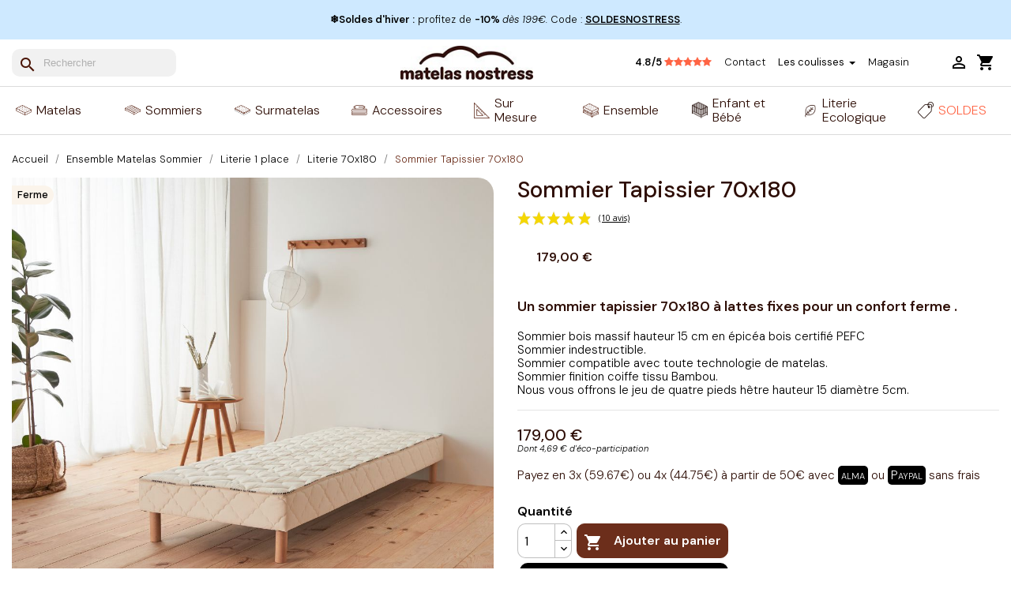

--- FILE ---
content_type: text/html; charset=utf-8
request_url: https://www.matelasnostress.fr/matelas-70x180-sommier-70x180/3307-sommier-tapissier-70x180.html
body_size: 47879
content:
<!doctype html>
<html lang="fr-FR">

  <head>
    
      
  <meta charset="utf-8">


  <meta http-equiv="x-ua-compatible" content="ie=edge">



  <title>Sommier Tapissier 70x180 - Matelas No Stress</title>
<script data-keepinline="true">
    var ajaxGetProductUrl = '//www.matelasnostress.fr/module/cdc_googletagmanager/async';
    var ajaxShippingEvent = 1;
    var ajaxPaymentEvent = 1;

/* datalayer */
dataLayer = window.dataLayer || [];
    let cdcDatalayer = {"pageCategory":"product","event":"view_item","ecommerce":{"currency":null,"currencyCode":"EUR","detail":{"products":[{"name":"Sommier Tapissier 70x180","id":"3307","reference":"TAPISSIER_70x180","price":"149.17","price_tax_exc":"149.17","price_tax_inc":"179","category":"Literie 70x180","item_category":"Ensemble Matelas Sommier","item_category2":"Literie 1 place","item_category3":"Literie 70x180","quantity":1,"link":"sommier-tapissier-70x180"}]}}};
    dataLayer.push(cdcDatalayer);

/* call to GTM Tag */
(function(w,d,s,l,i){w[l]=w[l]||[];w[l].push({'gtm.start':
new Date().getTime(),event:'gtm.js'});var f=d.getElementsByTagName(s)[0],
j=d.createElement(s),dl=l!='dataLayer'?'&l='+l:'';j.async=true;j.src=
'https://www.googletagmanager.com/gtm.js?id='+i+dl;f.parentNode.insertBefore(j,f);
})(window,document,'script','dataLayer','GTM-5G3CHMJ');

/* async call to avoid cache system for dynamic data */
dataLayer.push({
  'event': 'datalayer_ready'
});
</script>
  
    
  
  <meta name="description" content="Un sommier tapissier 70x180 à lattes fixes pour un confort ferme. Fabriqué par nos soins, prix direct usine, livraison offerte.">
  <meta name="keywords" content="">
        <link rel="canonical" href="https://www.matelasnostress.fr/matelas-70x180-sommier-70x180/3307-sommier-tapissier-70x180.html">
    
      

 
<meta name="twitter:card" content="summary" />
<meta name="twitter:site" content="@matelasnostress" />
<meta name="twitter:title" content="Sommier Tapissier 70x180" />
<meta name="twitter:description" content="Un sommier tapissier 70x180 à lattes fixes pour un confort ferme. Fabriqué par nos soins, prix direct usine, livraison offerte." />
<meta name="twitter:image" content="https://www.matelasnostress.fr/34860-home_default/sommier-tapissier-70x180.jpg" />
   

  
    <script type="application/ld+json">
  {
    "@context": "https://schema.org",
    "@type": "Organization",
    "name" : "Matelas No Stress",
    "url" : "https://www.matelasnostress.fr/",
          "logo": {
        "@type": "ImageObject",
        "url":"https://www.matelasnostress.fr/img/logo-1704407758.jpg"
      }
      }
</script>

<script type="application/ld+json">
  {
    "@context": "https://schema.org",
    "@type": "WebPage",
    "isPartOf": {
      "@type": "WebSite",
      "url":  "https://www.matelasnostress.fr/",
      "name": "Matelas No Stress"
    },
    "name": "Sommier Tapissier 70x180",
    "url":  "https://www.matelasnostress.fr/matelas-70x180-sommier-70x180/3307-sommier-tapissier-70x180.html"
  }
</script>


  <script type="application/ld+json">
    {
      "@context": "https://schema.org",
      "@type": "BreadcrumbList",
      "itemListElement": [
                  {
            "@type": "ListItem",
            "position": 1,
            "name": "Accueil",
            "item": "https://www.matelasnostress.fr/"
          },                  {
            "@type": "ListItem",
            "position": 2,
            "name": "Ensemble Matelas Sommier",
            "item": "https://www.matelasnostress.fr/724-ensemble-matelas-sommier"
          },                  {
            "@type": "ListItem",
            "position": 3,
            "name": "Literie 1 place",
            "item": "https://www.matelasnostress.fr/364-une-personne"
          },                  {
            "@type": "ListItem",
            "position": 4,
            "name": "Literie 70x180",
            "item": "https://www.matelasnostress.fr/235-matelas-70x180-sommier-70x180"
          },                  {
            "@type": "ListItem",
            "position": 5,
            "name": "Sommier Tapissier 70x180",
            "item": "https://www.matelasnostress.fr/matelas-70x180-sommier-70x180/3307-sommier-tapissier-70x180.html"
          }              ]
    }
  </script>
  
  
  
      <script type="application/ld+json">
  {
    "@context": "https://schema.org/",
    "@type": "Product",
    "@id": "https://www.matelasnostress.fr/matelas-70x180-sommier-70x180/3307-sommier-tapissier-70x180.html",
    "name": "Sommier Tapissier 70x180",
    "description": "Un sommier tapissier 70x180 à lattes fixes pour un confort ferme. Fabriqué par nos soins, prix direct usine, livraison offerte.",
    "category": "Literie 70x180",
    "image" :"https://www.matelasnostress.fr/34860-home_default/sommier-tapissier-70x180.jpg",    "sku": "TAPISSIER_70x180",
    "mpn": "TAPISSIER_70x180"
        ,
    "brand": {
      "@type": "Brand",
      "name": "Matelas No Stress"
    }
            ,
    "weight": {
        "@context": "https://schema.org",
        "@type": "QuantitativeValue",
        "value": "18.000000",
        "unitCode": "kg"
    }
        ,
    "offers": {
      "@type": "Offer",
      "priceCurrency": "EUR",
      "name": "Sommier Tapissier 70x180",
      "price": "179",
      "url": "https://www.matelasnostress.fr/matelas-70x180-sommier-70x180/3307-sommier-tapissier-70x180.html",
      "priceValidUntil": "2026-02-07",
              "image": ["https://www.matelasnostress.fr/34860-large_default/sommier-tapissier-70x180.jpg","https://www.matelasnostress.fr/34861-large_default/sommier-tapissier-70x180.jpg","https://www.matelasnostress.fr/34862-large_default/sommier-tapissier-70x180.jpg","https://www.matelasnostress.fr/34863-large_default/sommier-tapissier-70x180.jpg","https://www.matelasnostress.fr/34864-large_default/sommier-tapissier-70x180.jpg","https://www.matelasnostress.fr/34865-large_default/sommier-tapissier-70x180.jpg","https://www.matelasnostress.fr/22191-large_default/sommier-tapissier-70x180.jpg","https://www.matelasnostress.fr/22189-large_default/sommier-tapissier-70x180.jpg","https://www.matelasnostress.fr/22190-large_default/sommier-tapissier-70x180.jpg","https://www.matelasnostress.fr/22188-large_default/sommier-tapissier-70x180.jpg"],
            "sku": "TAPISSIER_70x180",
      "mpn": "TAPISSIER_70x180",
                        "availability": "https://schema.org/InStock",
      "seller": {
        "@type": "Organization",
        "name": "Matelas No Stress"
      }
    }
      }
</script>

  
  
    
  

  
    <meta property="og:title" content="Sommier Tapissier 70x180" />
    <meta property="og:description" content="Un sommier tapissier 70x180 à lattes fixes pour un confort ferme. Fabriqué par nos soins, prix direct usine, livraison offerte." />
    <meta property="og:url" content="https://www.matelasnostress.fr/matelas-70x180-sommier-70x180/3307-sommier-tapissier-70x180.html" />
    <meta property="og:site_name" content="Matelas No Stress" />
        



  <meta name="viewport" content="width=device-width, initial-scale=1">



  <link rel="icon" type="image/vnd.microsoft.icon" href="https://www.matelasnostress.fr/img/favicon.ico?1704470467">
  <link rel="shortcut icon" type="image/x-icon" href="https://www.matelasnostress.fr/img/favicon.ico?1704470467">
  <link rel="apple-touch-icon" href="/apple-touch-icon.png">




    <link rel="stylesheet" href="https://cdn.jsdelivr.net/npm/@alma/widgets@4.x.x/dist/widgets.min.css" type="text/css" media="all">
  <link rel="stylesheet" href="https://www.matelasnostress.fr/themes/theme-nostress/assets/cache/theme-ee9b5c2012.css" type="text/css" media="all">

<link rel="preconnect" href="https://fonts.gstatic.com/" crossorigin>
<link rel="dns-prefetch" href="https://fonts.gstatic.com/">



   


  <script type="text/javascript">
        var ASSearchUrl = "https:\/\/www.matelasnostress.fr\/module\/pm_advancedsearch4\/advancedsearch4";
        var AdvancedEmailGuardData = {"meta":{"isGDPREnabled":true,"isLegacyOPCEnabled":false,"isLegacyMAModuleEnabled":false,"validationError":null},"settings":{"recaptcha":{"type":"v2_inv","key":"6LewzXwmAAAAAMSc2saj1PX-ROZ-RY5sqvAIYxGE","forms":{"contact_us":{"size":"normal","align":"offset","offset":3},"register":{"size":"normal","align":"center","offset":1},"login":{"size":"normal","align":"center","offset":1},"reset_password":{"size":"normal","align":"center","offset":1},"quick_order":{"size":"normal","align":"center","offset":1}},"language":"shop","theme":"light","position":"inline","hidden":true,"deferred":true}},"context":{"ps":{"v17":true,"v17pc":true,"v17ch":true,"v16":false,"v161":false,"v15":false},"languageCode":"fr","pageName":"product"},"trans":{"genericError":"Une erreur s'est produite, veuillez r\u00e9essayer."}};
        var PAYPLUG_DOMAIN = "https:\/\/secure.payplug.com";
        var allow_ordering_out_of_stock_param = 0;
        var ap5_cartPackProducts = [];
        var ap5_cartRefreshUrl = "https:\/\/www.matelasnostress.fr\/module\/pm_advancedpack\/ajax_cart?ajax=1&action=refresh";
        var ap5_modalErrorClose = "Fermer";
        var ap5_modalErrorTitle = "Une erreur est survenue";
        var applePayIdCart = null;
        var applePayMerchantSessionAjaxURL = "https:\/\/www.matelasnostress.fr\/module\/payplug\/dispatcher";
        var applePayPaymentAjaxURL = "https:\/\/www.matelasnostress.fr\/module\/payplug\/validation";
        var applePayPaymentRequestAjaxURL = "https:\/\/www.matelasnostress.fr\/module\/payplug\/applepaypaymentrequest";
        var as4_orderBySalesAsc = "Meilleures ventes en dernier";
        var as4_orderBySalesDesc = "Meilleures ventes en premier";
        var baseModalUrl = "https:\/\/www.matelasnostress.fr\/";
        var cb_isDesktop = 1;
        var dp_id_module = "132";
        var dp_public_path = "https:\/\/www.matelasnostress.fr\/modules\/dynamicproduct\/lib\/media\/dist\/";
        var dp_version = "2.43.41";
        var isPS17 = 1;
        var is_sandbox_mode = false;
        var klAddedToCart = {"url":"\/klaviyo\/events\/add-to-cart"};
        var klCustomer = null;
        var klProduct = {"ProductName":"Sommier Tapissier 70x180","ProductID":3307,"SKU":"TAPISSIER_70x180","Tags":[],"Price":"149.17","PriceInclTax":"179.00","SpecialPrice":"179.00","Categories":["Composer votre literie","Literie 70x180","Literie 1 place","DOLIBARR2-0"],"Image":"https:\/\/www.matelasnostress.fr\/34860-home_default\/sommier-tapissier-70x180.jpg","Link":"https:\/\/www.matelasnostress.fr\/matelas-70x180-sommier-70x180\/3307-sommier-tapissier-70x180.html","ShopID":1,"LangID":1,"eventValue":149.166666,"external_catalog_id":"1:1","integration_key":"prestashop"};
        var m4_base_uri = "https:\/\/www.matelasnostress.fr\/";
        var m4_pdf_controller = "https:\/\/www.matelasnostress.fr\/module\/m4pdf\/pdf?ajax=1";
        var mnsStoriesConfig = {"autoplay":true,"loop":true,"displayType":"slider"};
        var module_name = "payplug";
        var orders_suppliers_ajax_url = "https:\/\/www.matelasnostress.fr\/module\/wkmanagesuppliers\/ajax";
        var payplug_ajax_url = "https:\/\/www.matelasnostress.fr\/module\/payplug\/ajax";
        var payplug_transaction_error_message = "    <div class=\"payplugMsg_wrapper\">\n                                    <p  class=\"payplugMsg_error\" >La transaction n&#039;a pas pu aboutir, et votre carte n&#039;a pas \u00e9t\u00e9 d\u00e9bit\u00e9e.<\/p>\n                                        <button type=\"button\" class=\"payplugMsg_button\" name=\"card_deleted\">Ok<\/button>\n        \n            <\/div>\n";
        var pm_advancedpack = {"ajaxUrl":"https:\/\/www.matelasnostress.fr\/module\/pm_advancedpack\/ajax","staticToken":"fd027e2b977754de9f4baa9e09f78ac2"};
        var prestashop = {"cart":{"products":[],"totals":{"total":{"type":"total","label":"Total","amount":0,"value":"0,00\u00a0\u20ac"},"total_including_tax":{"type":"total","label":"Total TTC","amount":0,"value":"0,00\u00a0\u20ac"},"total_excluding_tax":{"type":"total","label":"Total HT :","amount":0,"value":"0,00\u00a0\u20ac"}},"subtotals":{"products":{"type":"products","label":"Sous-total","amount":0,"value":"0,00\u00a0\u20ac"},"discounts":null,"shipping":{"type":"shipping","label":"Livraison","amount":0,"value":""},"tax":{"type":"tax","label":"Taxes incluses","amount":0,"value":"0,00\u00a0\u20ac"}},"products_count":0,"summary_string":"0 articles","vouchers":{"allowed":1,"added":[]},"discounts":[{"id_cart_rule":"2196","id_customer":"0","date_from":"2026-01-07 00:00:00","date_to":"2026-02-03 23:59:00","description":"","quantity":"694","quantity_per_user":"5","priority":"1","partial_use":"0","code":"SOLDESNOSTRESS","minimum_amount":"199.000000","minimum_amount_tax":"1","minimum_amount_currency":"1","minimum_amount_shipping":"0","country_restriction":"0","carrier_restriction":"0","group_restriction":"0","cart_rule_restriction":"1","product_restriction":"0","shop_restriction":"0","free_shipping":"0","reduction_percent":"10.00","reduction_amount":"0.000000","reduction_tax":"0","reduction_currency":"1","reduction_product":"0","reduction_exclude_special":"1","gift_product":"0","gift_product_attribute":"0","highlight":"1","active":"1","date_add":"2025-12-18 10:24:43","date_upd":"2026-01-22 23:02:40","id_lang":"1","name":"SOLDESNOSTRESS : 10% de r\u00e9duction. D\u00e8s 199\u20ac d\u2019achat. Hors produits en promo. Non cumulable avec d\u2019autres offres en cours.","quantity_for_user":5}],"minimalPurchase":0,"minimalPurchaseRequired":""},"currency":{"id":1,"name":"Euro","iso_code":"EUR","iso_code_num":"978","sign":"\u20ac"},"customer":{"lastname":null,"firstname":null,"email":null,"birthday":null,"newsletter":null,"newsletter_date_add":null,"optin":null,"website":null,"company":null,"siret":null,"ape":null,"is_logged":false,"gender":{"type":null,"name":null},"addresses":[]},"language":{"name":"Fran\u00e7ais (French)","iso_code":"fr","locale":"fr-FR","language_code":"fr-FR","is_rtl":"0","date_format_lite":"d\/m\/Y","date_format_full":"d\/m\/Y H:i:s","id":1},"page":{"title":"","canonical":"https:\/\/www.matelasnostress.fr\/matelas-70x180-sommier-70x180\/3307-sommier-tapissier-70x180.html","meta":{"title":"Sommier Tapissier 70x180","description":"Un sommier tapissier 70x180 \u00e0 lattes fixes pour un confort ferme. Fabriqu\u00e9 par nos soins, prix direct usine, livraison offerte.","keywords":"","robots":"index"},"page_name":"product","body_classes":{"lang-fr":true,"lang-rtl":false,"country-FR":true,"currency-EUR":true,"layout-full-width":true,"page-product":true,"tax-display-enabled":true,"product-id-3307":true,"product-Sommier Tapissier 70x180":true,"product-id-category-235":true,"product-id-manufacturer-0":true,"product-id-supplier-22":true,"product-available-for-order":true},"admin_notifications":[]},"shop":{"name":"Matelas No Stress","logo":"https:\/\/www.matelasnostress.fr\/img\/logo-1704407758.jpg","stores_icon":"https:\/\/www.matelasnostress.fr\/img\/logo_stores.png","favicon":"https:\/\/www.matelasnostress.fr\/img\/favicon.ico"},"urls":{"base_url":"https:\/\/www.matelasnostress.fr\/","current_url":"https:\/\/www.matelasnostress.fr\/matelas-70x180-sommier-70x180\/3307-sommier-tapissier-70x180.html","shop_domain_url":"https:\/\/www.matelasnostress.fr","img_ps_url":"https:\/\/www.matelasnostress.fr\/img\/","img_cat_url":"https:\/\/www.matelasnostress.fr\/img\/c\/","img_lang_url":"https:\/\/www.matelasnostress.fr\/img\/l\/","img_prod_url":"https:\/\/www.matelasnostress.fr\/img\/p\/","img_manu_url":"https:\/\/www.matelasnostress.fr\/img\/m\/","img_sup_url":"https:\/\/www.matelasnostress.fr\/img\/su\/","img_ship_url":"https:\/\/www.matelasnostress.fr\/img\/s\/","img_store_url":"https:\/\/www.matelasnostress.fr\/img\/st\/","img_col_url":"https:\/\/www.matelasnostress.fr\/img\/co\/","img_url":"https:\/\/www.matelasnostress.fr\/themes\/theme-nostress\/assets\/img\/","css_url":"https:\/\/www.matelasnostress.fr\/themes\/theme-nostress\/assets\/css\/","js_url":"https:\/\/www.matelasnostress.fr\/themes\/theme-nostress\/assets\/js\/","pic_url":"https:\/\/www.matelasnostress.fr\/upload\/","pages":{"address":"https:\/\/www.matelasnostress.fr\/adresse","addresses":"https:\/\/www.matelasnostress.fr\/adresses","authentication":"https:\/\/www.matelasnostress.fr\/authentification","cart":"https:\/\/www.matelasnostress.fr\/panier","category":"https:\/\/www.matelasnostress.fr\/index.php?controller=category","cms":"https:\/\/www.matelasnostress.fr\/index.php?controller=cms","contact":"https:\/\/www.matelasnostress.fr\/contactez-nous","discount":"https:\/\/www.matelasnostress.fr\/bons-de-reduction","guest_tracking":"https:\/\/www.matelasnostress.fr\/suivi-commande-invite","history":"https:\/\/www.matelasnostress.fr\/historique-des-commandes","identity":"https:\/\/www.matelasnostress.fr\/identite","index":"https:\/\/www.matelasnostress.fr\/","my_account":"https:\/\/www.matelasnostress.fr\/mon-compte","order_confirmation":"https:\/\/www.matelasnostress.fr\/index.php?controller=order-confirmation","order_detail":"https:\/\/www.matelasnostress.fr\/index.php?controller=order-detail","order_follow":"https:\/\/www.matelasnostress.fr\/details-de-la-commande","order":"https:\/\/www.matelasnostress.fr\/commande","order_return":"https:\/\/www.matelasnostress.fr\/index.php?controller=order-return","order_slip":"https:\/\/www.matelasnostress.fr\/avoirs","pagenotfound":"https:\/\/www.matelasnostress.fr\/page-non-trouvee","password":"https:\/\/www.matelasnostress.fr\/mot-de-passe-oublie","pdf_invoice":"https:\/\/www.matelasnostress.fr\/index.php?controller=pdf-invoice","pdf_order_return":"https:\/\/www.matelasnostress.fr\/index.php?controller=pdf-order-return","pdf_order_slip":"https:\/\/www.matelasnostress.fr\/index.php?controller=pdf-order-slip","prices_drop":"https:\/\/www.matelasnostress.fr\/promotions","product":"https:\/\/www.matelasnostress.fr\/index.php?controller=product","search":"https:\/\/www.matelasnostress.fr\/recherche","sitemap":"https:\/\/www.matelasnostress.fr\/plan-du-site","stores":"https:\/\/www.matelasnostress.fr\/magasins","supplier":"https:\/\/www.matelasnostress.fr\/fournisseurs","register":"https:\/\/www.matelasnostress.fr\/authentification?create_account=1","order_login":"https:\/\/www.matelasnostress.fr\/commande?login=1"},"alternative_langs":[],"theme_assets":"\/themes\/theme-nostress\/assets\/","actions":{"logout":"https:\/\/www.matelasnostress.fr\/?mylogout="},"no_picture_image":{"bySize":{"small_default":{"url":"https:\/\/www.matelasnostress.fr\/img\/p\/fr-default-small_default.jpg","width":98,"height":98},"cart_default":{"url":"https:\/\/www.matelasnostress.fr\/img\/p\/fr-default-cart_default.jpg","width":125,"height":125},"home_default":{"url":"https:\/\/www.matelasnostress.fr\/img\/p\/fr-default-home_default.jpg","width":450,"height":450},"medium_default":{"url":"https:\/\/www.matelasnostress.fr\/img\/p\/fr-default-medium_default.jpg","width":690,"height":690},"large_default":{"url":"https:\/\/www.matelasnostress.fr\/img\/p\/fr-default-large_default.jpg","width":1200,"height":1200}},"small":{"url":"https:\/\/www.matelasnostress.fr\/img\/p\/fr-default-small_default.jpg","width":98,"height":98},"medium":{"url":"https:\/\/www.matelasnostress.fr\/img\/p\/fr-default-home_default.jpg","width":450,"height":450},"large":{"url":"https:\/\/www.matelasnostress.fr\/img\/p\/fr-default-large_default.jpg","width":1200,"height":1200},"legend":""}},"configuration":{"display_taxes_label":true,"display_prices_tax_incl":true,"is_catalog":false,"show_prices":true,"opt_in":{"partner":false},"quantity_discount":{"type":"discount","label":"Remise sur prix unitaire"},"voucher_enabled":1,"return_enabled":0},"field_required":[],"breadcrumb":{"links":[{"title":"Accueil","url":"https:\/\/www.matelasnostress.fr\/"},{"title":"Ensemble Matelas Sommier","url":"https:\/\/www.matelasnostress.fr\/724-ensemble-matelas-sommier"},{"title":"Literie 1 place","url":"https:\/\/www.matelasnostress.fr\/364-une-personne"},{"title":"Literie 70x180","url":"https:\/\/www.matelasnostress.fr\/235-matelas-70x180-sommier-70x180"},{"title":"Sommier Tapissier 70x180","url":"https:\/\/www.matelasnostress.fr\/matelas-70x180-sommier-70x180\/3307-sommier-tapissier-70x180.html"}],"count":5},"link":{"protocol_link":"https:\/\/","protocol_content":"https:\/\/"},"time":1769147292,"static_token":"fd027e2b977754de9f4baa9e09f78ac2","token":"ea656741cf4b258640c26c7e533a5c28","debug":false,"modules":{"pm_advancedpack":null}};
        var psemailsubscription_subscription = "https:\/\/www.matelasnostress.fr\/module\/ps_emailsubscription\/subscription";
        var psr_icon_color = "#ffffff";
        var roja45_hide_add_to_cart = 0;
        var roja45_hide_price = 0;
        var roja45_quotation_useajax = 1;
        var roja45quotationspro_added_failed = "Impossible d'ajouter le produit \u00e0 votre demande.";
        var roja45quotationspro_added_success = "Produit ajout\u00e9 \u00e0 votre demande avec succ\u00e8s.";
        var roja45quotationspro_button_addquote = "Ajouter au devis";
        var roja45quotationspro_button_text = "Demander un devis";
        var roja45quotationspro_button_text_2 = "Demander un nouveau devis";
        var roja45quotationspro_cartbutton_text = "Ajouter au devis";
        var roja45quotationspro_catalog_mode = 0;
        var roja45quotationspro_change_qty = 0;
        var roja45quotationspro_controller = "https:\/\/www.matelasnostress.fr\/module\/roja45quotationspro\/QuotationsProFront?token=fd027e2b977754de9f4baa9e09f78ac2";
        var roja45quotationspro_delete_products = 0;
        var roja45quotationspro_deleted_failed = "Impossible de supprimer le produit de votre demande.";
        var roja45quotationspro_deleted_success = "Produit supprim\u00e9 de votre demande avec succ\u00e8s.";
        var roja45quotationspro_enable_captcha = 0;
        var roja45quotationspro_enable_captchatype = 0;
        var roja45quotationspro_enable_inquotenotify = 1;
        var roja45quotationspro_enable_quote_dropdown = 0;
        var roja45quotationspro_enablequotecart = 0;
        var roja45quotationspro_enablequotecartpopup = 0;
        var roja45quotationspro_error_title = "Erreur";
        var roja45quotationspro_id_product = "3307";
        var roja45quotationspro_instantresponse = 0;
        var roja45quotationspro_label_position = "";
        var roja45quotationspro_new_quote_available = "Un nouveau devis est disponible dans votre compte.";
        var roja45quotationspro_productlistitemselector = "article.product-miniature";
        var roja45quotationspro_productlistselector_addtocart = "";
        var roja45quotationspro_productlistselector_buttons = "";
        var roja45quotationspro_productlistselector_flag = ".product-flags";
        var roja45quotationspro_productlistselector_price = ".product-price-and-shipping";
        var roja45quotationspro_productselector_addtocart = ".product-add-to-cart";
        var roja45quotationspro_productselector_price = "div.product-prices";
        var roja45quotationspro_productselector_qty = ".quote_quantity_wanted";
        var roja45quotationspro_quotation_address_delivery = false;
        var roja45quotationspro_quotation_address_invoice = false;
        var roja45quotationspro_quote_link_text = "Obtenez un devis";
        var roja45quotationspro_quote_modified = "Votre panier a chang\u00e9, vous pouvez demander un nouveau devis ou recharger un devis existant en cliquant sur le lien ci-dessous.";
        var roja45quotationspro_recaptcha_site_key = "";
        var roja45quotationspro_request_buttons = "";
        var roja45quotationspro_responsivecartnavselector = "._desktop_quotecart";
        var roja45quotationspro_responsivecartselector = "#header .header-nav div.hidden-md-up";
        var roja45quotationspro_sent_failed = "Impossible d'envoyer la demande. Veuillez r\u00e9essayer plus tard.";
        var roja45quotationspro_sent_success = "Demande re\u00e7ue, nous vous contacterons sous peu. Je vous remercie.";
        var roja45quotationspro_show_label = 0;
        var roja45quotationspro_success_title = "Succ\u00e8s";
        var roja45quotationspro_touchspin = 1;
        var roja45quotationspro_unknown_error = "Une erreur inattendue s'est produite, veuillez en informer votre fournisseur d'assistance.";
        var roja45quotationspro_usejs = 1;
        var roja45quotationspro_warning_title = "Avertissement";
      </script>

    

            
<script src="https://files.webyn.ai/webyn.min.js" data-key="01995394-6243-7877-b626-3617c8853fda"></script>



  <script type="text/javascript">
    var Days_text = 'Journée(s)';
    var Hours_text = 'Heure(s)';
    var Mins_text = 'Min(s)';
    var Sec_text = 'Sec(s)';
</script><script type="module" async type="text/javascript" src="https://checkout-button-prestashop-just-checkout.vercel.app/just-pay-button.js"></script>
<link rel="stylesheet" rel="preload" as="style" href="https://checkout-button-prestashop-just-checkout.vercel.app/styles.css" type="text/css" media="all">

<!-- FigPii Asynchronous Tracking Code -->
<script>
  ! function(w, d, u) {
    var n = d.createElement('script');
    n.crossOrigin = 'anonymous', n.async = 'async', n.src = u, d.head.append(n), w._fpEvent = w._fpEvent || []
  }(window, document, 'https://tracking-cdn.figpii.com/21b74950e6924fd26a4c74f39c808bac.js');
</script>
<!-- End FigPii Asynchronous Tracking Code -->

  <script type="text/javascript">
    var just = {
      currency: { id: 1 },
      language: 'fr',
      languageId: '1',
      shopId: '9697e6ce-5f14-4fd1-a8fa-21edbab10712',
      cartId: '',
      productCount: 0,
      cartHasSubscription: 0,
      display: {
        cart: 1,
        product: 1,
      },
    };
  </script>

  <script type="text/javascript">
    just.product = {
      id: '3307',
      name: 'Sommier Tapissier 70x180',
      attributeId: '0',
      quantity: 1,
      customizationId: "0",
      originalAmount: "0",
      amount: "0",
    };
  </script>

  <script type="text/javascript">
    var JUST_USER = {
      id: '',
      email: '',
      firstName: '',
      lastName: '',
          };
  </script>

<script type="text/javascript" src="/modules/arallimg/views/js/script.js"></script>
<script type="text/javascript">
    arAiPath = '/modules/arallimg/';
    arAi.ajaxUrl = 'https://www.matelasnostress.fr/module/arallimg/product';    arAi.mode = 4;
            arAi.separate_attr = 0;
        arAi.carouselInterval = 500;
    arAi.skipCover = 0;
    arAi.selector = '.product-miniature';    arAi.imgSelector = 'img';    arAi.preload = 1;
        arAi.isMobile = 0;
            arAi.owlOptions.dots = 0;
        arAi.owlOptions.nav = 0;
        arAi.owlOptions.touchDrag = 0;
        arAi.owlOptions.loop = 1;
        arAi.owlOptions.lazyLoad = 1;
                arAi.limit = 2;
        window.addEventListener('load', function(){
                    arAi.preloadAll();
                $('body').on('click', '.ar-ai-container .owl-nav .owl-prev, .ar-ai-container .owl-nav .owl-next', function(e){
            var btn = $(this);
            btn.addClass('active');
            setTimeout(function(){
                btn.removeClass('active');
            }, 300);
            e.preventDefault();
            e.stopPropagation();
            e.stopImmediatePropagation();
            return false;
        });
        $('body').on('click', '.ar-ai-container .owl-nav button, .ar-ai-container .owl-dots button', function(e){
            e.preventDefault();
            e.stopImmediatePropagation();
        });
        $('body').on('mouseenter', arAi.selector, function(){
            if (arAi.separate_attr) {
                var id = [{
                    id_product: arAi.determineProductId(this),
                    id_product_attr: arAi.determineProductAttrId(this)
                }];
            } else {
                var id = arAi.determineProductId(this);
            }
            arAi.loadImages(this, id, null);
                    });
                $(document).on('as4-After-Set-Results-Contents', function(e, idSearch, context) {
            if (arAi.preload || arAi.isMobile){
                arAi.preloadAll();
            }
        });
    });
    window.addEventListener('popstate', function(event) {
        if (arAi.preload || arAi.isMobile){
            arAi.preloadAll();
        }
    });
    window.addEventListener("load", function(event){
                    prestashop.on('updateProductList', function(e){
                if (arAi.preload || arAi.isMobile){
                    arAi.preloadAll();
                }
            });
            });
</script>
<style type="text/css">
    .product-miniature .quick-view{z-index: 1;}.product-miniature:hover .ar-ai-container {opacity: 1;}.product-miniature:hover .ar-ai-attributes {opacity: 1;}.product-miniature:hover .ar-ai-container .ar-ai-btn-prev {left: 0px;opacity: 0.6;}.product-miniature:hover .ar-ai-container .ar-ai-btn-next {right: 0;opacity: 0.6;}.product-miniature .ar-ai-container.ar-ai-mobile-active .ar-ai-btn-prev {left: 0px;opacity: 0.6;}.product-miniature .ar-ai-container.ar-ai-mobile-active .ar-ai-btn-next {right: 0;opacity: 0.6;}.ar-ai-main-img,.ar-ai-container,.ar-ai-container .ar-ai-h-segment .indicator,.ar-ai-container img{transition: 0.2s all;}.ar-ai-container{}.ar-ai-container.owl-carousel .owl-nav .owl-next, .ar-ai-container.owl-carousel .owl-nav .owl-prev{width: 32px;height: 48px;margin-top: -24px;background-color: #ffffff;opacity: 0.8;}.ar-ai-container.owl-carousel .owl-nav .owl-next svg, .ar-ai-container.owl-carousel .owl-nav .owl-prev svg{width: 48px;height: 48px;margin-top: -24px;margin-left: -24px;color: #757575;position: absolute;top: 50%;left: 50%;display: block;}.ar-ai-container.owl-carousel .owl-nav .owl-next:hover, .ar-ai-container.owl-carousel .owl-nav .owl-prev:hover{background-color: #eeeeee;}.ar-ai-container.owl-carousel .owl-nav .owl-next:hover svg, .ar-ai-container.owl-carousel .owl-nav .owl-prev:hover svg{color: #3b3b3b;}.ar-ai-container .ar-ai-h-segment.active .indicator, .ar-ai-container .ar-ai-indicators .ar-ai-point.active, .ar-ai-container.owl-carousel .owl-dots .owl-dot.active>span{background: #3b3b3b;;}.ar-ai-container .ar-ai-h-segment .indicator, .ar-ai-container .ar-ai-indicators .ar-ai-point, .ar-ai-container.owl-carousel .owl-dots .owl-dot>span{background: #d6d6d6;}.ar-ai-container .ar-ai-h-segment .indicator{height: 10px;margin-left: 5px;margin-right: 5px;}.ar-ai-indicators .ar-ai-point, .ar-ai-container.owl-carousel .owl-dots .owl-dot span{width: 10px;height: 10px;margin-left: 5px;margin-right: 5px;}.ar-ai-container .ar-ai-h-segment .indicator, .ar-ai-container .ar-ai-indicators,  .ar-ai-container.owl-carousel .owl-dots {display: none;}.ar-ai-container.owl-carousel .owl-nav .owl-next{right: 0px;}.ar-ai-container.owl-carousel .owl-nav .owl-prev{left: 0px;}.ar-ai-container .ar-ai-loading{color: #000000;}.ar-ai-container .ar-ai-loading.active{opacity: 0.6;}.ar-ai-container.owl-carousel .owl-nav{display: none;}.ar-ai-container.owl-carousel{z-index: 0;}@media (max-width: 768px){.ar-ai-container{display: none !important;}}.ar-ai-container.owl-carousel .owl-item img{margin: 0 0 0 4px}
.ar-ai-container .img-responsive{width: 100%}
#products .highlighted-informations, .featured-products .highlighted-informations, .product-accessories .highlighted-informations, .product-miniature .highlighted-informations{
background: #FFF;
}</style><link href="//fonts.googleapis.com/css?family=Open+Sans:600,400,400i|Oswald:700" rel="stylesheet" type="text/css" media="all">
 
<script type="text/javascript">
    var agSiteId="8574";
</script>
<script src="https://www.societe-des-avis-garantis.fr/wp-content/plugins/ag-core/widgets/JsWidget.js" type="text/javascript"></script>

<style>
        /* Customisation Widget Avis produits */

.statCont {
    display: none !important;
}

#agWidgetMain .reviewCont {
       float: right;
       text-align: left !important;
}

#agWidgetMain .logoCont img {
    max-width: 151px !important;
    margin-left: 0 !important;
}

#agWidgetMain .logoCont  {
        float:right;
}

#agWidgetMain .reviewList {
    padding: 0 !important;
    margin: 0 auto 8px auto !important;
    width: 80% !important;
}

#agWidgetMain .reviewList li {
    border-top: none !important;
    padding: 16px 20px !important;
    margin: 30px 0 0 0 !important;
	background: #f5efe3 !important;
}

.largeNote, .largeNote p {
    color: #000000 !important;
}

.bgGrey1, .bgGrey0, #agWidgetMain, .topBar {
	background: #fefcf3 !important;
}

.reviewGlobal p { 
	font-weight: lighter !important;
	font-size: 14px !important !important;
}

#agWidgetMain .largeNote big {
    font-size: 30px !important;
    letter-spacing: -3px !important;
}

#agWidgetMain .reviewCont .reviewGlobal {
    text-align: center !important;
    padding-top: 29px !important;
}

#agWidgetMain .logoCont {
    display: inline-block !important;
    margin-top: 4px !important;
    width: 41% !important;
}

.logoCont .agBt {
	background:none !important;
	border:none !important;
	text-transform: none !important;
        color: #000000 !important;
}

.agBt:hover {
	color:black !important;
        text-shadow: none;
}

.topBar {
    background: #fefcf3 !important;
    color: #000000 !important;
    text-align: center !important;
    font-size: 20px !important;
    line-height: 11px !important;
    letter-spacing: 1.5px !important;
    padding: 30px 0 0 0 !important;
    font-weight: bold !important;
    text-transform: none !important;
}

@media (max-width: 700px) { 
#agWidgetMain .logoCont img {
margin-left: 0 !important;
}

#agWidgetMain .logoCont .agBt {
    margin: 0 !important;
}

#agWidgetMain .reviewCont {
    float:right !important;
}

#agWidgetMain .logoCont {
    margin-right: 40px;
}
}
    </style>



    
  <meta property="og:type" content="product">
      <meta property="og:image" content="https://www.matelasnostress.fr/34860-large_default/sommier-tapissier-70x180.jpg">
  
      <meta property="product:pretax_price:amount" content="149.166666">
    <meta property="product:pretax_price:currency" content="EUR">
    <meta property="product:price:amount" content="179">
    <meta property="product:price:currency" content="EUR">
      <meta property="product:weight:value" content="18.000000">
  <meta property="product:weight:units" content="kg">
  
  </head>

  <body id="product" class="lang-fr country-fr currency-eur layout-full-width page-product tax-display-enabled product-id-3307 product-sommier-tapissier-70x180 product-id-category-235 product-id-manufacturer-0 product-id-supplier-22 product-available-for-order">

    
      <!-- Google Tag Manager (noscript) -->
<noscript><iframe src="https://www.googletagmanager.com/ns.html?id=GTM-5G3CHMJ"
height="0" width="0" style="display:none;visibility:hidden"></iframe></noscript>
<!-- End Google Tag Manager (noscript) -->

    

    <main>
      
              

      <header id="header">
        
              

  

  
   <div class="header-banner">
       <div class="cb displayBanner clearfix" data-hook="displayBanner">
									<div class="cb-wrapper w-43 type-1" data-wrapper="43">
										<div id="cb-649" class="cb-item py-05">
										<div class="cb-item-content">
																			<div class="custom-html">
								<div style="text-align: center; padding: 10px;"><b>❄️Soldes d'hiver :</b> profitez de <strong>-10% </strong> <em>dès 199€.</em> Code : <b><u>SOLDESNOSTRESS</u></b>.</div>							</div>
											</div>
				</div>
								</div>
	</div>
 
       </div>
    <nav class="header-nav">
      <div class="container">
              <div class="row">
  <div class="hidden-lg-up mobile">
  
        
                     <div class="float-xs-right" id="_mobile_cart"></div>
            <div class="float-xs-right" id="_mobile_user_info"></div>
            <div class="top-logo" id="_mobile_logo"></div>
            <div class="clearfix"></div>
          </div>          
        </div>
      </div>
    </nav>
   
  
  
    <div class="header-top">
    <div class="container">
        <div class="row flex-pc">
    <div class="col-md-5 right-nav">
          
         <div id="search_widget" class="search-widgets" data-search-controller-url="//www.matelasnostress.fr/recherche">
  <form method="get" action="//www.matelasnostress.fr/recherche">
    <input type="hidden" name="controller" value="search">
    <i class="material-icons search" aria-hidden="true">search</i>
    <input type="text" name="s" value="" placeholder="Rechercher" aria-label="Rechercher">
    <i class="material-icons clear" aria-hidden="true">clear</i>
  </form>
</div>

    </div>
    <div class="col-md-2 hidden-sm-down text-center" id="_desktop_logo">
                                          
  <a href="https://www.matelasnostress.fr/">
    <img
      class="logo img-fluid"
      src="https://www.matelasnostress.fr/img/logo-1704407758.jpg"
      alt="Matelas No Stress"
      width="201"
      height="51">
  </a>

                              </div>
    <div class="col-md-5 col-sm-12 info_droite">
                <div class="stars pr-1">
          <a href="/content/295-avis-matelas-no-stress" title="Les avis Matelas No Stress">     
       4.8/5
 <i class="fa color-orange"> &#xf005;&#xf005;&#xf005;&#xf005;&#xf005;</i>
        </a>
        </div>    
           <div class="pr-1">
            <a href="/contactez-nous" title="Formulaire de contact">Contact</a>
        </div> 
          <div class="dropdown flex pr-1">
                   <button class="dropdown-toggle dropdown-toggle-btn click contact-header" type="button" id="dropdownMenuButton" data-toggle="dropdown" aria-haspopup="true" aria-expanded="false" title="Cliquez pour + d'infos">Les coulisses </button>
          <div class="dropdown-menu drop-header" aria-labelledby="dropdownMenuButton">
                <a href="/content/8-qui-sommes-nous-fabricant-de-literie" class="dropdown-item obflink click" data-toggle="tooltip" title="Découvrir Matelas No Stress" data-placement="bottom">Une histoire de famille</a>
                <a href="/content/168-literie-bruno-haese-fabricant-de-matelas-latex" class="dropdown-item obflink click" data-toggle="tooltip" title="Retrouvez les secrets de fabrication" data-placement="bottom">L’atelier de fabrication</a>
                <a href="/content/268-matieres-utilisees-dans-la-fabrication-de-nos-matelas-sommiers-et-accessoires" class="dropdown-item obflink click" data-toggle="tooltip" title="Nos matières utilisées" data-placement="bottom">Les matières utilisées</a>
                <a href="/content/276-gamme-matelas-no-stress" class="dropdown-item obflink click" data-toggle="tooltip" title="Notre gamme de matelas" data-placement="bottom">La gamme de matelas</a>
                <a href="/content/291-literie-engagee" class="dropdown-item obflink click" data-toggle="tooltip" title="Découvrez nos engagements" data-placement="bottom">Literie engagée</a>
                <a href="/blog" class="dropdown-item obflink click" data-toggle="tooltip" title="Notre blog sur la literie" data-placement="bottom">Nos conseils literie</a>  
                <a href="/content/21-livraison-gratuite-matelas-sommier" class="dropdown-item obflink click" data-toggle="tooltip" title="Modalitées de livraison" data-placement="bottom">Livraison offerte</a>
              </div>
            </div> 
            <div class="pr-1"><a href="/magasins" title="Nos boutiques">Magasin</a></div>    
            </div> 
               
            <div id="_desktop_user_info" class="">
  <div class="user-info">
          <a href="https://www.matelasnostress.fr/mon-compte" title="Identifiez-vous" rel="nofollow"><i class="material-icons">&#xE7FF;</i></a>
      </div>
</div>
<div id="_desktop_cart" class="">
  <div class="blockcart cart-preview inactive" data-refresh-url="//www.matelasnostress.fr/module/ps_shoppingcart/ajax">
    <div class="header">
              <i class="material-icons shopping-cart" aria-hidden="true">shopping_cart</i>
                 </div>
  </div>
</div>


          </div>
          </div>
        </div>
    </div>
    </div>
            <div class="ets_mm_megamenu 
        layout_layout1 
         show_icon_in_mobile 
          
        transition_fade   
        transition_floating 
         
        sticky_enabled 
        enable_active_menu 
        ets-dir-ltr        hook-custom        single_layout                 hover         "
        data-bggray="bg_gray"
        >
        <div class="ets_mm_megamenu_content">
            <div class="container">
                <div class="ets_mm_megamenu_content_content">
                    <div class="ybc-menu-toggle ybc-menu-btn closed">
                        <span class="ybc-menu-button-toggle_icon">
                            <i class="icon-bar"></i>
                            <i class="icon-bar"></i>
                            <i class="icon-bar"></i>
                        </span>
                       
                    </div>
                        <ul class="mm_menus_ul  ">
        <li class="close_menu">
            <div class="pull-left">
                <span class="mm_menus_back">
                    <i class="icon-bar"></i>
                    <i class="icon-bar"></i>
                    <i class="icon-bar"></i>
                </span>
                Menu
            </div>
            <div class="pull-right">
                <span class="mm_menus_back_icon"></span>
                Retour
            </div>
        </li>
                    <li class="mm_menus_li mm_menus_li_tab mm_sub_align_full mm_has_sub display_tabs_in_full_width display_tabs_in_full_width hover "
                style="width: 230px">
                <a class="ets_mm_url"                         href="https://www.matelasnostress.fr/302-matelas"
                        style="font-size:16px;">
                    <span class="mm_menu_content_title">
                                                    <img src="https://www.matelasnostress.fr/img/ets_megamenu/group.png" title="" alt="" width="20"/>
                                                        Matelas
                                                                    </span>
                </a>
                                                            <span class="arrow closed"></span>
                                                                                                <ul class="mm_columns_ul mm_columns_ul_tab "
                            style="width:100%; font-size:14px;">
                                                            <li class="mm_tabs_li open menu_ver_alway_open_first mm_tabs_has_content   ver_alway_hide">
                                    <div class="mm_tab_li_content closed"
                                         style="width: 300px">
                                        <span class="mm_tab_name mm_tab_toggle mm_tab_has_child">
                                            <span class="mm_tab_toggle_title">
                                                                                                    <a class="ets_mm_url" href="https://www.matelasnostress.fr/367-matelas-par-taille">
                                                                                                                                                        Matelas par taille
                                                                                                                                                        </a>
                                                                                            </span>
                                        </span>
                                    </div>
                                                                            <ul class="mm_columns_contents_ul "
                                            style=" width:calc(100% - 300px + 2px); left: 300px;right: 300px;">
                                                                                            <li class="mm_columns_li column_size_3  mm_has_sub">
                                                                                                            <ul class="mm_blocks_ul">
                                                                                                                            <li data-id-block="4"
                                                                    class="mm_blocks_li">
                                                                        
    <div class="ets_mm_block mm_block_type_category">
                    <span class="h4"  style="font-size:16px">
                <a href="/374-matelas-1-personne"  style="font-size:16px">                    Matelas 1 place
                    </a>            </span>
                <div class="ets_mm_block_content">        
                                <ul class="ets_mm_categories">
                    <li >
                <a class="ets_mm_url" title="Matelas 80x190" href="https://www.matelasnostress.fr/106-matelas-80x190">Matelas 80x190</a>
                            </li>
                    <li >
                <a class="ets_mm_url" title="Matelas 80x200" href="https://www.matelasnostress.fr/321-matelas-80x200">Matelas 80x200</a>
                            </li>
                    <li >
                <a class="ets_mm_url" title="Matelas 90x190" href="https://www.matelasnostress.fr/107-matelas-90x190">Matelas 90x190</a>
                            </li>
                    <li >
                <a class="ets_mm_url" title="Matelas 90x200" href="https://www.matelasnostress.fr/322-matelas-90x200">Matelas 90x200</a>
                            </li>
                    <li >
                <a class="ets_mm_url" title="Matelas 120x190" href="https://www.matelasnostress.fr/109-matelas-120x190">Matelas 120x190</a>
                            </li>
            </ul>
                    </div>
    </div>
    <div class="clearfix"></div>

                                                                </li>
                                                                                                                            <li data-id-block="51"
                                                                    class="mm_blocks_li">
                                                                        
    <div class="ets_mm_block mm_block_type_html">
                    <span class="h4"  style="font-size:16px">
                                    Voir tout
                                </span>
                <div class="ets_mm_block_content">        
                            <a href="https://www.matelasnostress.fr/374-matelas-1-personne
">Tailles Matelas 1 personne</a>
                    </div>
    </div>
    <div class="clearfix"></div>

                                                                </li>
                                                                                                                    </ul>
                                                                                                    </li>
                                                                                            <li class="mm_columns_li column_size_3  mm_has_sub">
                                                                                                            <ul class="mm_blocks_ul">
                                                                                                                            <li data-id-block="5"
                                                                    class="mm_blocks_li">
                                                                        
    <div class="ets_mm_block mm_block_type_category">
                    <span class="h4"  style="font-size:16px">
                <a href="/375-matelas-2-personnes"  style="font-size:16px">                    Matelas 2 places
                    </a>            </span>
                <div class="ets_mm_block_content">        
                                <ul class="ets_mm_categories">
                    <li >
                <a class="ets_mm_url" title="Matelas 140x190" href="https://www.matelasnostress.fr/110-matelas-140x190">Matelas 140x190</a>
                            </li>
                    <li >
                <a class="ets_mm_url" title="Matelas 140x200" href="https://www.matelasnostress.fr/384-matelas-140x200">Matelas 140x200</a>
                            </li>
                    <li >
                <a class="ets_mm_url" title="Matelas 160x200" href="https://www.matelasnostress.fr/111-matelas-160x200">Matelas 160x200</a>
                            </li>
                    <li >
                <a class="ets_mm_url" title="Matelas 180x200" href="https://www.matelasnostress.fr/332-matelas-180x200">Matelas 180x200</a>
                            </li>
                    <li >
                <a class="ets_mm_url" title="Matelas 200x200" href="https://www.matelasnostress.fr/333-matelas-200x200">Matelas 200x200</a>
                            </li>
                    <li >
                <a class="ets_mm_url" title="Matelas 200x220" href="https://www.matelasnostress.fr/382-matelas-200x220">Matelas 200x220</a>
                            </li>
            </ul>
                    </div>
    </div>
    <div class="clearfix"></div>

                                                                </li>
                                                                                                                            <li data-id-block="60"
                                                                    class="mm_blocks_li">
                                                                        
    <div class="ets_mm_block mm_block_type_html">
                    <span class="h4"  style="font-size:16px">
                                    Voir tout
                                </span>
                <div class="ets_mm_block_content">        
                            <a href="https://www.matelasnostress.fr/375-matelas-2-personnes
">Tailles Matelas 2 personnes</a>
                    </div>
    </div>
    <div class="clearfix"></div>

                                                                </li>
                                                                                                                    </ul>
                                                                                                    </li>
                                                                                            <li class="mm_columns_li column_size_3  mm_has_sub">
                                                                                                            <ul class="mm_blocks_ul">
                                                                                                                            <li data-id-block="6"
                                                                    class="mm_blocks_li">
                                                                        
    <div class="ets_mm_block mm_block_type_category">
                    <span class="h4"  style="font-size:16px">
                                    Autres tailles
                                </span>
                <div class="ets_mm_block_content">        
                                <ul class="ets_mm_categories">
                    <li >
                <a class="ets_mm_url" title="Matelas Double" href="https://www.matelasnostress.fr/895-matelas-duo">Matelas Double</a>
                            </li>
                    <li >
                <a class="ets_mm_url" title="Matelas grande taille" href="https://www.matelasnostress.fr/892-matelas-grande-taille">Matelas grande taille</a>
                            </li>
                    <li >
                <a class="ets_mm_url" title="Matelas King Size" href="https://www.matelasnostress.fr/176-matelas-king-size">Matelas King Size</a>
                            </li>
                    <li >
                <a class="ets_mm_url" title="Matelas Queen Size" href="https://www.matelasnostress.fr/955-matelas-queen-size">Matelas Queen Size</a>
                            </li>
            </ul>
                    </div>
    </div>
    <div class="clearfix"></div>

                                                                </li>
                                                                                                                    </ul>
                                                                                                    </li>
                                                                                            <li class="mm_columns_li column_size_3  mm_has_sub">
                                                                                                            <ul class="mm_blocks_ul">
                                                                                                                            <li data-id-block="7"
                                                                    class="mm_blocks_li">
                                                                        
    <div class="ets_mm_block mm_block_type_product">
                    <span class="h4"  style="font-size:16px">
                                    Top Produits
                                </span>
                <div class="ets_mm_block_content">        
                            	      <div class="top-produit">   
              
              
                <a href="https://www.matelasnostress.fr/matelas-100-latex-naturel/1499-matelas-100-latex-naturel-bio-ferme-7-zones-de-confort.html" title="Privilège ferme : matelas 100% latex naturel. 7 zones de confort - 21 cm" class="obflink click pb-1" data-toggle="tooltip">
     
                        Privilège ferme : matelas 100% latex naturel. 7 zones de confort - 21 cm
 
    <ul class="product-flags js-product-flags">
    
                                    
                
        
        
                 
         
         
         
        
                                     
                
        
        
                 
        <li class="product-flag fermete-2">Ferme</li> 
         
         
        
                                     
                
        
        
                 
         
         
         
        
                                     
                
        
        
                 
         
         
         
        
                                     
                    <li class="product-flag flag-latexnaturel">Latex naturel</li>
                
        
        
                 
         
         
         
        
                                     
                
        
        
                 
         
         
         
        
                                     
                
        
        
                 
         
         
         
        
                                     
                
        
        
                 
         
         
         
        
                                     
                
        
        
                 
         
         
         
        
                                     
                
        
        
                 
         
         
         
        
                                     
                
        
        
                 
         
         
         
        
                                     
                
        
        
                 
         
         
         
        
                                     
                
        
        
                 
         
         
         
        
                                     
                
        
        
                 
         
         
         
        
                                     
                
        
        
                 
         
         
         
        
                                     
                
        
        
                 
         
         
         
        
                                     
                
        
        
                 
         
         
         
        
                                     
                
        
        
                 
         
         
         
        
                                     
                
        
        
                 
         
         
         
        
                                     
                
        
        
                 
         
         
         
        
          
       </ul>

                </a>
              
   
    </div>
          <div class="top-produit">   
              
              
                <a href="https://www.matelasnostress.fr/matelas-100-latex-naturel/2214-matelas-100-latex-naturel-bio-ferme.html" title="Élégance ferme : matelas 100% latex naturel. 5 zones de confort - 18 cm" class="obflink click pb-1" data-toggle="tooltip">
     
                        Élégance ferme : matelas 100% latex naturel. 5 zones de confort - 18 cm
 
    <ul class="product-flags js-product-flags">
    
                                    
                
        
        
                 
         
         
         
        
                                     
                
        
        
                 
        <li class="product-flag fermete-2">Ferme</li> 
         
         
        
                                     
                
        
        
                 
         
         
         
        
                                     
                
        
        
                 
         
         
         
        
                                     
                    <li class="product-flag flag-latexnaturel">Latex naturel</li>
                
        
        
                 
         
         
         
        
                                     
                
        
        
                 
         
         
         
        
                                     
                
        
        
                 
         
         
         
        
                                     
                
        
        
                 
         
         
         
        
                                     
                
        
        
                 
         
         
         
        
                                     
                
        
        
                 
         
         
         
        
                                     
                
        
        
                 
         
         
         
        
                                     
                
        
        
                 
         
         
         
        
                                     
                
        
        
                 
         
         
         
        
                                     
                
        
        
                 
         
         
         
        
                                     
                
        
        
                 
         
         
         
        
                                     
                
        
        
                 
         
         
         
        
                                     
                
        
        
                 
         
         
         
        
                                     
                
        
        
                 
         
         
         
        
          
       </ul>

                </a>
              
   
    </div>
          <div class="top-produit">   
              
              
                <a href="https://www.matelasnostress.fr/latex-5-zones-grand-confort/13-matelas-latex-ferme-5-zones-epais.html" title="Matelas latex ferme 5 zones épais - 21 cm" class="obflink click pb-1" data-toggle="tooltip">
     
                        Matelas latex ferme 5 zones épais - 21 cm
 
    <ul class="product-flags js-product-flags">
    
                                    
                
        
        
                 
         
         
         
        
                                     
                
        
        
                 
        <li class="product-flag fermete-2">Ferme</li> 
         
         
        
                                     
                
        
        
                 
         
         
         
        
                                     
                
        
        
                 
         
         
         
        
                             <li class="product-flag flag-latex">Latex</li>        
                
        
        
                 
         
         
         
        
                                     
                
        
        
                 
         
         
         
        
                                     
                
        
        
                 
         
         
         
        
                                     
                
        
        
                 
         
         
         
        
                                     
                
        
        
                 
         
         
         
        
                                     
                
        
        
                 
         
         
         
        
                                     
                
        
        
                 
         
         
         
        
                                     
                
        
        
                 
         
         
         
        
                                     
                
        
        
                 
         
         
         
        
                                     
                
        
        
                 
         
         
         
        
                                     
                
        
        
                 
         
         
         
        
          
       </ul>

                </a>
              
   
    </div>
          <div class="top-produit">   
              
              
                <a href="https://www.matelasnostress.fr/matelas-anti-acarien/3827-matelas-anti-acarien-mousse-bio-haut-de-gamme.html" title="Matelas Mousse Essentiel Bio Ferme - 18 cm" class="obflink click pb-1" data-toggle="tooltip">
     
                        Matelas Mousse Essentiel Bio Ferme - 18 cm
 
    <ul class="product-flags js-product-flags">
    
                                    
                
        
        
                 
         
         
         
        
                                     
                
        
        
                 
        <li class="product-flag fermete-2">Ferme</li> 
         
         
        
                                     
                
        
        
                 
         
         
         
        
                                     
                
        
        
                 
         
         
         
        
             <li class="product-flag flag-mousse">Mousse</li>                        
                
        
        
                 
         
         
         
        
                                     
                
        
        
                 
         
         
         
        
                                     
                
        
        
                 
         
         
         
        
                                     
                
        
        
                 
         
         
         
        
                                     
                
        
        
                 
         
         
         
        
                                     
                
        
        
                 
         
         
         
        
                                     
                
        
        
                 
         
         
         
        
                                     
                
        
        
                 
         
         
         
        
                                     
                
        
        
                 
         
         
         
        
                                     
                
        
        
                 
         
         
         
        
                                     
                
        
        
                 
         
         
         
        
                                     
                
        
        
                 
         
         
         
        
          
       </ul>

                </a>
              
   
    </div>
                        </div>
    </div>
    <div class="clearfix"></div>

                                                                </li>
                                                                                                                    </ul>
                                                                                                    </li>
                                                                                    </ul>
                                                                    </li>
                                                            <li class="mm_tabs_li mm_tabs_has_content   ver_alway_hide">
                                    <div class="mm_tab_li_content closed"
                                         style="width: 300px">
                                        <span class="mm_tab_name mm_tab_toggle mm_tab_has_child">
                                            <span class="mm_tab_toggle_title">
                                                                                                    <a class="ets_mm_url" href="https://www.matelasnostress.fr/944-type-de-matelas">
                                                                                                                                                        Matelas par type
                                                                                                                                                        </a>
                                                                                            </span>
                                        </span>
                                    </div>
                                                                            <ul class="mm_columns_contents_ul "
                                            style=" width:calc(100% - 300px + 2px); left: 300px;right: 300px;">
                                                                                            <li class="mm_columns_li column_size_12  mm_has_sub">
                                                                                                            <ul class="mm_blocks_ul">
                                                                                                                            <li data-id-block="1"
                                                                    class="mm_blocks_li">
                                                                        
    <div class="ets_mm_block mm_block_type_category">
                    <span class="h4"  style="font-size:16px">
                <a href="https://www.matelasnostress.fr/944-type-de-matelas"  style="font-size:16px">                    Nos types de matelas
                    </a>            </span>
                <div class="ets_mm_block_content">        
                                <ul class="ets_mm_categories">
                    <li >
                <a class="ets_mm_url" title="Matelas Anti Acarien" href="https://www.matelasnostress.fr/39-matelas-anti-acarien">Matelas Anti Acarien</a>
                            </li>
                    <li >
                <a class="ets_mm_url" title="Matelas BZ pour canapé convertible" href="https://www.matelasnostress.fr/980-matelas-bz">Matelas BZ pour canapé convertible</a>
                            </li>
                    <li >
                <a class="ets_mm_url" title="Matelas Déhoussable" href="https://www.matelasnostress.fr/230-matelas-dehoussable">Matelas Déhoussable</a>
                            </li>
                    <li >
                <a class="ets_mm_url" title="Matelas Demi Corbeille" href="https://www.matelasnostress.fr/326-matelas-demi-corbeille">Matelas Demi Corbeille</a>
                            </li>
                    <li >
                <a class="ets_mm_url" title="Matelas King Size" href="https://www.matelasnostress.fr/176-matelas-king-size">Matelas King Size</a>
                            </li>
                    <li >
                <a class="ets_mm_url" title="Matelas Naturel et Bio" href="https://www.matelasnostress.fr/941-matelas-naturel-et-bio">Matelas Naturel et Bio</a>
                            </li>
                    <li >
                <a class="ets_mm_url" title="Matelas Orthopédique" href="https://www.matelasnostress.fr/708-matelas-orthopedique">Matelas Orthopédique</a>
                            </li>
                    <li >
                <a class="ets_mm_url" title="Matelas Personne Forte" href="https://www.matelasnostress.fr/1025-matelas-personne-forte">Matelas Personne Forte</a>
                            </li>
                    <li >
                <a class="ets_mm_url" title="Matelas pour lit électrique" href="https://www.matelasnostress.fr/920-matelas-pour-lit-electrique">Matelas pour lit électrique</a>
                            </li>
                    <li >
                <a class="ets_mm_url" title="Matelas Queen Size" href="https://www.matelasnostress.fr/955-matelas-queen-size">Matelas Queen Size</a>
                            </li>
                    <li >
                <a class="ets_mm_url" title="Matelas Rond" href="https://www.matelasnostress.fr/100-matelas-rond">Matelas Rond</a>
                            </li>
                    <li >
                <a class="ets_mm_url" title="Matelas sur mesure" href="https://www.matelasnostress.fr/215-matelas-sur-mesure">Matelas sur mesure</a>
                            </li>
                    <li >
                <a class="ets_mm_url" title="Matelas sur mesure pour van" href="https://www.matelasnostress.fr/397-matelas-camping-car-caravane-et-van-sur-mesure">Matelas sur mesure pour van</a>
                            </li>
            </ul>
                    </div>
    </div>
    <div class="clearfix"></div>

                                                                </li>
                                                                                                                    </ul>
                                                                                                    </li>
                                                                                    </ul>
                                                                    </li>
                                                            <li class="mm_tabs_li mm_tabs_has_content   ver_alway_hide">
                                    <div class="mm_tab_li_content closed"
                                         style="width: 300px">
                                        <span class="mm_tab_name mm_tab_toggle mm_tab_has_child">
                                            <span class="mm_tab_toggle_title">
                                                                                                    <a class="ets_mm_url" href="https://www.matelasnostress.fr/945-matelas-technologies">
                                                                                                                                                        Matelas par technologie
                                                                                                                                                        </a>
                                                                                            </span>
                                        </span>
                                    </div>
                                                                            <ul class="mm_columns_contents_ul "
                                            style=" width:calc(100% - 300px + 2px); left: 300px;right: 300px;">
                                                                                            <li class="mm_columns_li column_size_12  mm_has_sub">
                                                                                                            <ul class="mm_blocks_ul">
                                                                                                                            <li data-id-block="2"
                                                                    class="mm_blocks_li">
                                                                        
    <div class="ets_mm_block mm_block_type_category">
                    <span class="h4"  style="font-size:16px">
                                    Toutes nos technologies
                                </span>
                <div class="ets_mm_block_content">        
                                <ul class="ets_mm_categories">
                    <li >
                <a class="ets_mm_url" title="Matelas Anti Acarien" href="https://www.matelasnostress.fr/39-matelas-anti-acarien">Matelas Anti Acarien</a>
                            </li>
                    <li >
                <a class="ets_mm_url" title="Matelas Hybride" href="https://www.matelasnostress.fr/940-matelas-hybride">Matelas Hybride</a>
                            </li>
                    <li >
                <a class="ets_mm_url" title="Matelas Latex" href="https://www.matelasnostress.fr/406-matelas-latex">Matelas Latex</a>
                            </li>
                    <li >
                <a class="ets_mm_url" title="Matelas Latex naturel" href="https://www.matelasnostress.fr/410-matelas-100-latex-naturel">Matelas Latex naturel</a>
                            </li>
                    <li >
                <a class="ets_mm_url" title="Matelas Mémoire de forme" href="https://www.matelasnostress.fr/262-matelas-memoire-de-forme">Matelas Mémoire de forme</a>
                            </li>
                    <li >
                <a class="ets_mm_url" title="Matelas Mousse" href="https://www.matelasnostress.fr/457-matelas-mousse">Matelas Mousse</a>
                            </li>
                    <li >
                <a class="ets_mm_url" title="Matelas Ressorts Ensachés" href="https://www.matelasnostress.fr/872-matelas-ressorts">Matelas Ressorts Ensachés</a>
                            </li>
            </ul>
                    </div>
    </div>
    <div class="clearfix"></div>

                                                                </li>
                                                                                                                    </ul>
                                                                                                    </li>
                                                                                    </ul>
                                                                    </li>
                                                            <li class="mm_tabs_li mm_tabs_has_content   ver_alway_hide">
                                    <div class="mm_tab_li_content closed"
                                         style="width: 300px">
                                        <span class="mm_tab_name mm_tab_toggle mm_tab_has_child">
                                            <span class="mm_tab_toggle_title">
                                                                                                    <a class="ets_mm_url" href="#">
                                                                                                                                                        Matelas par confort
                                                                                                                                                        </a>
                                                                                            </span>
                                        </span>
                                    </div>
                                                                            <ul class="mm_columns_contents_ul "
                                            style=" width:calc(100% - 300px + 2px); left: 300px;right: 300px;">
                                                                                            <li class="mm_columns_li column_size_12  mm_has_sub">
                                                                                                            <ul class="mm_blocks_ul">
                                                                                                                            <li data-id-block="3"
                                                                    class="mm_blocks_li">
                                                                        
    <div class="ets_mm_block mm_block_type_category">
                    <span class="h4"  style="font-size:16px">
                <a href="/602-densite"  style="font-size:16px">                    Matelas confort
                    </a>            </span>
                <div class="ets_mm_block_content">        
                                <ul class="ets_mm_categories">
                    <li >
                <a class="ets_mm_url" title="Matelas souple" href="https://www.matelasnostress.fr/603-matelas-souple">Matelas souple</a>
                            </li>
                    <li >
                <a class="ets_mm_url" title="Matelas moelleux" href="https://www.matelasnostress.fr/605-matelas-moelleux">Matelas moelleux</a>
                            </li>
                    <li >
                <a class="ets_mm_url" title="Matelas ferme" href="https://www.matelasnostress.fr/604-matelas-ferme">Matelas ferme</a>
                            </li>
                    <li >
                <a class="ets_mm_url" title="Matelas très ferme" href="https://www.matelasnostress.fr/886-matelas-tres-ferme">Matelas très ferme</a>
                            </li>
            </ul>
                    </div>
    </div>
    <div class="clearfix"></div>

                                                                </li>
                                                                                                                    </ul>
                                                                                                    </li>
                                                                                    </ul>
                                                                    </li>
                                                            <li class="mm_tabs_li mm_tabs_has_content   ver_alway_hide">
                                    <div class="mm_tab_li_content closed"
                                         style="width: 300px">
                                        <span class="mm_tab_name mm_tab_toggle mm_tab_has_child">
                                            <span class="mm_tab_toggle_title">
                                                                                                    <a class="ets_mm_url" href="#">
                                                                                                                                                        Matelas par famille
                                                                                                                                                        </a>
                                                                                            </span>
                                        </span>
                                    </div>
                                                                            <ul class="mm_columns_contents_ul "
                                            style=" width:calc(100% - 300px + 2px); left: 300px;right: 300px;">
                                                                                            <li class="mm_columns_li column_size_12  mm_has_sub">
                                                                                                            <ul class="mm_blocks_ul">
                                                                                                                            <li data-id-block="8"
                                                                    class="mm_blocks_li">
                                                                        
    <div class="ets_mm_block mm_block_type_category">
                    <span class="h4"  style="font-size:16px">
                                    Par famille
                                </span>
                <div class="ets_mm_block_content">        
                                <ul class="ets_mm_categories">
                    <li >
                <a class="ets_mm_url" title="Matelas Adolescent" href="https://www.matelasnostress.fr/1035-matelas-adolescent">Matelas Adolescent</a>
                            </li>
                    <li >
                <a class="ets_mm_url" title="Matelas Adultes" href="https://www.matelasnostress.fr/869-matelas-adultes">Matelas Adultes</a>
                            </li>
                    <li >
                <a class="ets_mm_url" title="Matelas Bébé" href="https://www.matelasnostress.fr/649-matelas-bebe">Matelas Bébé</a>
                            </li>
                    <li >
                <a class="ets_mm_url" title="Matelas Berceau et Couffin" href="https://www.matelasnostress.fr/884-matelas-berceau-et-couffin">Matelas Berceau et Couffin</a>
                            </li>
                    <li >
                <a class="ets_mm_url" title="Matelas Enfant" href="https://www.matelasnostress.fr/772-matelas-enfant">Matelas Enfant</a>
                            </li>
            </ul>
                    </div>
    </div>
    <div class="clearfix"></div>

                                                                </li>
                                                                                                                    </ul>
                                                                                                    </li>
                                                                                    </ul>
                                                                    </li>
                                                            <li class="mm_tabs_li mm_tabs_has_content   ver_alway_hide">
                                    <div class="mm_tab_li_content closed"
                                         style="width: 300px">
                                        <span class="mm_tab_name mm_tab_toggle mm_tab_has_child">
                                            <span class="mm_tab_toggle_title">
                                                                                                    <a class="ets_mm_url" href="#">
                                                                                                                                                        Conseils matelas
                                                                                                                                                        </a>
                                                                                            </span>
                                        </span>
                                    </div>
                                                                            <ul class="mm_columns_contents_ul "
                                            style=" width:calc(100% - 300px + 2px); left: 300px;right: 300px;">
                                                                                            <li class="mm_columns_li column_size_12  mm_has_sub">
                                                                                                            <ul class="mm_blocks_ul">
                                                                                                                            <li data-id-block="9"
                                                                    class="mm_blocks_li">
                                                                        
    <div class="ets_mm_block mm_block_type_html">
                    <span class="h4"  style="font-size:16px">
                <a href="https://www.matelasnostress.fr/blog/conseils-choix-matelas-c1"  style="font-size:16px">                    Conseils
                    </a>            </span>
                <div class="ets_mm_block_content">        
                            <a href="https://www.matelasnostress.fr/blog/top-5-matelas-n177">Top 5 meilleur matelas</a>
<br>
<a href="https://www.matelasnostress.fr/questionnaire-matelas">Trouvez votre matelas idéal en 7 questions</a>
<br>
<a href="https://www.matelasnostress.fr/content/276-gamme-matelas-no-stress">La gamme No Stress</a>
<br>
<a href="https://www.matelasnostress.fr/content/198-bien-choisir-son-matelas
">Bien choisir son matelas</a>
<br>
<a href="https://www.matelasnostress.fr/blog/comment-savoir-mal-dos-matelas-n82">Comment savoir si mon mal de dos vient du matelas ?
</a>
<br>
<a href="/blog/comment-nettoyer-un-matelas-n111">Comment nettoyer un matelas : le guide complet pour un sommeil sain</a>
<br>
<a href="https://www.matelasnostress.fr/blog/avantages-matelas-latex-n119">Quels sont les avantages d'un matelas en latex ?</a>
                    </div>
    </div>
    <div class="clearfix"></div>

                                                                </li>
                                                                                                                    </ul>
                                                                                                    </li>
                                                                                    </ul>
                                                                    </li>
                                                    </ul>
                                                </li>
                    <li class="mm_menus_li mm_menus_li_tab mm_sub_align_full mm_has_sub hover "
                style="width: 230px">
                <a class="ets_mm_url"                         href="https://www.matelasnostress.fr/385-sommier"
                        style="font-size:16px;">
                    <span class="mm_menu_content_title">
                                                    <img src="https://www.matelasnostress.fr/img/ets_megamenu/group-1.png" title="" alt="" width="20"/>
                                                        Sommiers
                                                                    </span>
                </a>
                                                            <span class="arrow closed"></span>
                                                                                                <ul class="mm_columns_ul mm_columns_ul_tab "
                            style="width:100%; font-size:14px;">
                                                            <li class="mm_tabs_li open menu_ver_alway_open_first mm_tabs_has_content   ver_alway_hide">
                                    <div class="mm_tab_li_content closed"
                                         style="width: 230px">
                                        <span class="mm_tab_name mm_tab_toggle mm_tab_has_child">
                                            <span class="mm_tab_toggle_title">
                                                                                                    <a class="ets_mm_url" href="https://www.matelasnostress.fr/531-taille-sommier">
                                                                                                                                                        Sommiers par taille
                                                                                                                                                        </a>
                                                                                            </span>
                                        </span>
                                    </div>
                                                                            <ul class="mm_columns_contents_ul "
                                            style=" width:calc(100% - 230px + 2px); left: 230px;right: 230px;">
                                                                                            <li class="mm_columns_li column_size_4  mm_has_sub">
                                                                                                            <ul class="mm_blocks_ul">
                                                                                                                            <li data-id-block="13"
                                                                    class="mm_blocks_li">
                                                                        
    <div class="ets_mm_block mm_block_type_category">
                    <span class="h4"  style="font-size:16px">
                <a href="https://www.matelasnostress.fr/558-sommier-1-personne"  style="font-size:16px">                    Sommier 1 place
                    </a>            </span>
                <div class="ets_mm_block_content">        
                                <ul class="ets_mm_categories">
                    <li >
                <a class="ets_mm_url" title="Sommier 80x200" href="https://www.matelasnostress.fr/538-sommier-80x200">Sommier 80x200</a>
                            </li>
                    <li >
                <a class="ets_mm_url" title="Sommier 90x190" href="https://www.matelasnostress.fr/539-sommier-90x190">Sommier 90x190</a>
                            </li>
                    <li >
                <a class="ets_mm_url" title="Sommier 90x200" href="https://www.matelasnostress.fr/540-sommier-90x200">Sommier 90x200</a>
                            </li>
                    <li >
                <a class="ets_mm_url" title="Sommier 100x200" href="https://www.matelasnostress.fr/543-sommier-100x200">Sommier 100x200</a>
                            </li>
                    <li >
                <a class="ets_mm_url" title="Sommier 120x190" href="https://www.matelasnostress.fr/547-sommier-120x190">Sommier 120x190</a>
                            </li>
            </ul>
                    </div>
    </div>
    <div class="clearfix"></div>

                                                                </li>
                                                                                                                            <li data-id-block="54"
                                                                    class="mm_blocks_li">
                                                                        
    <div class="ets_mm_block mm_block_type_html">
                    <span class="h4"  style="font-size:16px">
                                    Voir tout
                                </span>
                <div class="ets_mm_block_content">        
                            <a href="https://www.matelasnostress.fr/531-taille-sommier
">Toutes les tailles</a>
                    </div>
    </div>
    <div class="clearfix"></div>

                                                                </li>
                                                                                                                    </ul>
                                                                                                    </li>
                                                                                            <li class="mm_columns_li column_size_4  mm_has_sub">
                                                                                                            <ul class="mm_blocks_ul">
                                                                                                                            <li data-id-block="14"
                                                                    class="mm_blocks_li">
                                                                        
    <div class="ets_mm_block mm_block_type_category">
                    <span class="h4"  style="font-size:16px">
                <a href="https://www.matelasnostress.fr/559-sommier-2-personnes"  style="font-size:16px">                    Sommier 2 places
                    </a>            </span>
                <div class="ets_mm_block_content">        
                                <ul class="ets_mm_categories">
                    <li >
                <a class="ets_mm_url" title="Sommier 140x190" href="https://www.matelasnostress.fr/551-sommier-140x190">Sommier 140x190</a>
                            </li>
                    <li >
                <a class="ets_mm_url" title="Sommier 140x200" href="https://www.matelasnostress.fr/552-sommier-140x200">Sommier 140x200</a>
                            </li>
                    <li >
                <a class="ets_mm_url" title="Sommier 160x200" href="https://www.matelasnostress.fr/556-sommier-160x200">Sommier 160x200</a>
                            </li>
                    <li >
                <a class="ets_mm_url" title="Sommier 180x200" href="https://www.matelasnostress.fr/557-sommier-180x200">Sommier 180x200</a>
                            </li>
                    <li >
                <a class="ets_mm_url" title="Sommier 200x200" href="https://www.matelasnostress.fr/928-sommier-200x200">Sommier 200x200</a>
                            </li>
            </ul>
                    </div>
    </div>
    <div class="clearfix"></div>

                                                                </li>
                                                                                                                    </ul>
                                                                                                    </li>
                                                                                            <li class="mm_columns_li column_size_4  mm_has_sub">
                                                                                                            <ul class="mm_blocks_ul">
                                                                                                                            <li data-id-block="15"
                                                                    class="mm_blocks_li">
                                                                        
    <div class="ets_mm_block mm_block_type_product">
                    <span class="h4"  style="font-size:16px">
                                    Top produits
                                </span>
                <div class="ets_mm_block_content">        
                            	      <div class="top-produit">   
              
              
                <a href="https://www.matelasnostress.fr/sommier-personne-forte/3671-sommier-renforce-toutes-les-tailles.html" title="Sommier renforcé solide et robuste" class="obflink click pb-1" data-toggle="tooltip">
     
                        Sommier renforcé solide et robuste
 
    <ul class="product-flags js-product-flags">
    
                                    
                
        
        
                 
         
         
         
        
                                     
                
        
        
                 
        <li class="product-flag fermete-2">Ferme</li> 
         
         
        
                                     
                
        
        
                 
         
         
         
        
                                     
                
        
        
                 
         
         
         
        
                                     
                
        
        
                 
         
         
         
        
                                     
                
        
        
                 
         
         
         
        
                                     
                
        
        
                 
         
         
         
        
                                     
                
        
        
                 
         
         
         
        
          
       </ul>

                </a>
              
   
    </div>
          <div class="top-produit">   
              
              
                <a href="https://www.matelasnostress.fr/sommier-relaxation-electrique/105-sommier-relaxation-electrique.html" title="Sommier relaxation électrique et ergonomique 5 plis" class="obflink click pb-1" data-toggle="tooltip">
     
                        Sommier relaxation électrique et ergonomique 5 plis
 
    <ul class="product-flags js-product-flags">
    
                                    
                
        
        
                 
         
         
         
        
                                     
                
        
        
                 
         
         
         
        
                                     
                
        
        
                 
         
         
         
        
                                     
                
        
        
                 
         
         
         
        
                                     
                
        
        
                 
         
         
         
        
                                     
                
        
        
                 
         
         
         
        
                                     
                
        
        
                 
         
         
         
        
                                     
                
        
        
                 
         
         
         
        
          
       </ul>

                </a>
              
   
    </div>
          <div class="top-produit">   
              
              
                <a href="https://www.matelasnostress.fr/sommier/2665-sommier-a-lattes-tissu-deco.html" title="Sommier à lattes tissu déco" class="obflink click pb-1" data-toggle="tooltip">
     
                        Sommier à lattes tissu déco
 
    <ul class="product-flags js-product-flags">
    
                                    
                
        
        
                 
         
         
         
        
                                     
                
        
        
                 
         
         
         
        
                                     
                
        
        
                 
         
         
         
        
                                     
                
        
        
                 
         
         
         
        
                                     
                
        
        
                 
         
         
         
        
                                     
                
        
        
                 
         
         
         
        
                                     
                
        
        
                 
         
         
         
        
          
       </ul>

                </a>
              
   
    </div>
                        </div>
    </div>
    <div class="clearfix"></div>

                                                                </li>
                                                                                                                    </ul>
                                                                                                    </li>
                                                                                    </ul>
                                                                    </li>
                                                            <li class="mm_tabs_li mm_tabs_has_content   ver_alway_hide">
                                    <div class="mm_tab_li_content closed"
                                         style="width: 230px">
                                        <span class="mm_tab_name mm_tab_toggle mm_tab_has_child">
                                            <span class="mm_tab_toggle_title">
                                                                                                    <a class="ets_mm_url" href="https://www.matelasnostress.fr/953-types-sommiers">
                                                                                                                                                        Sommier par type
                                                                                                                                                        </a>
                                                                                            </span>
                                        </span>
                                    </div>
                                                                            <ul class="mm_columns_contents_ul "
                                            style=" width:calc(100% - 230px + 2px); left: 230px;right: 230px;">
                                                                                            <li class="mm_columns_li column_size_4  mm_has_sub">
                                                                                                            <ul class="mm_blocks_ul">
                                                                                                                            <li data-id-block="10"
                                                                    class="mm_blocks_li">
                                                                        
    <div class="ets_mm_block mm_block_type_category">
                    <span class="h4"  style="font-size:16px">
                                    Sommier par type
                                </span>
                <div class="ets_mm_block_content">        
                                <ul class="ets_mm_categories">
                    <li >
                <a class="ets_mm_url" title="Sommier tapissier" href="https://www.matelasnostress.fr/499-sommier-tapissier">Sommier tapissier</a>
                            </li>
                    <li >
                <a class="ets_mm_url" title="Sommier sans pied encastrable" href="https://www.matelasnostress.fr/894-sommier-sans-pied-encastrable">Sommier sans pied encastrable</a>
                            </li>
                    <li >
                <a class="ets_mm_url" title="Sommier électrique relaxation" href="https://www.matelasnostress.fr/386-sommier-relaxation-electrique">Sommier électrique relaxation</a>
                            </li>
                    <li >
                <a class="ets_mm_url" title="Sommier à lattes" href="https://www.matelasnostress.fr/390-sommier-a-lattes">Sommier à lattes</a>
                            </li>
                    <li >
                <a class="ets_mm_url" title="Sommier sur mesure" href="https://www.matelasnostress.fr/396-sommier-sur-mesure">Sommier sur mesure</a>
                            </li>
                    <li >
                <a class="ets_mm_url" title="Sommier Rond" href="https://www.matelasnostress.fr/64-sommier-rond">Sommier Rond</a>
                            </li>
                    <li >
                <a class="ets_mm_url" title="Sommier déco" href="https://www.matelasnostress.fr/560-sommier-deco">Sommier déco</a>
                            </li>
                    <li >
                <a class="ets_mm_url" title="Sommier Demi corbeille" href="https://www.matelasnostress.fr/28-sommier-demi-corbeille">Sommier Demi corbeille</a>
                            </li>
                    <li >
                <a class="ets_mm_url" title="Sommier Personne Forte" href="https://www.matelasnostress.fr/771-sommier-personne-forte">Sommier Personne Forte</a>
                            </li>
            </ul>
                    </div>
    </div>
    <div class="clearfix"></div>

                                                                </li>
                                                                                                                    </ul>
                                                                                                    </li>
                                                                                    </ul>
                                                                    </li>
                                                            <li class="mm_tabs_li mm_tabs_has_content   ver_alway_hide">
                                    <div class="mm_tab_li_content closed"
                                         style="width: 230px">
                                        <span class="mm_tab_name mm_tab_toggle mm_tab_has_child">
                                            <span class="mm_tab_toggle_title">
                                                                                                    <a class="ets_mm_url" href="#">
                                                                                                                                                        Sommiers par âge
                                                                                                                                                        </a>
                                                                                            </span>
                                        </span>
                                    </div>
                                                                            <ul class="mm_columns_contents_ul "
                                            style=" width:calc(100% - 230px + 2px); left: 230px;right: 230px;">
                                                                                            <li class="mm_columns_li column_size_3  mm_has_sub">
                                                                                                            <ul class="mm_blocks_ul">
                                                                                                                            <li data-id-block="12"
                                                                    class="mm_blocks_li">
                                                                        
    <div class="ets_mm_block mm_block_type_category">
                    <span class="h4"  style="font-size:16px">
                                    Sommiers par âge
                                </span>
                <div class="ets_mm_block_content">        
                                <ul class="ets_mm_categories">
                    <li >
                <a class="ets_mm_url" title="Sommier bébé" href="https://www.matelasnostress.fr/916-sommier-bebe">Sommier bébé</a>
                            </li>
                    <li >
                <a class="ets_mm_url" title="Sommier enfant" href="https://www.matelasnostress.fr/919-sommier-enfant-lit">Sommier enfant</a>
                            </li>
            </ul>
                    </div>
    </div>
    <div class="clearfix"></div>

                                                                </li>
                                                                                                                    </ul>
                                                                                                    </li>
                                                                                    </ul>
                                                                    </li>
                                                            <li class="mm_tabs_li mm_tabs_has_content   ver_alway_hide">
                                    <div class="mm_tab_li_content closed"
                                         style="width: 230px">
                                        <span class="mm_tab_name mm_tab_toggle mm_tab_has_child">
                                            <span class="mm_tab_toggle_title">
                                                                                                    <a class="ets_mm_url" href="https://www.matelasnostress.fr/448-accessoires-sommiers">
                                                                                                                                                        Accessoires sommiers
                                                                                                                                                        </a>
                                                                                            </span>
                                        </span>
                                    </div>
                                                                            <ul class="mm_columns_contents_ul "
                                            style=" width:calc(100% - 230px + 2px); left: 230px;right: 230px;">
                                                                                            <li class="mm_columns_li column_size_3  mm_has_sub">
                                                                                                            <ul class="mm_blocks_ul">
                                                                                                                            <li data-id-block="11"
                                                                    class="mm_blocks_li">
                                                                        
    <div class="ets_mm_block mm_block_type_html">
                    <span class="h4"  style="font-size:16px">
                <a href="https://www.matelasnostress.fr/448-accessoires-sommiers"  style="font-size:16px">                    Accessoires sommiers
                    </a>            </span>
                <div class="ets_mm_block_content">        
                            <a href="https://www.matelasnostress.fr/454-pieds-de-sommiers">Pieds de lit</a>
<br>
<a href="https://www.matelasnostress.fr/453-attache-sommier">Attaches sommier</a>
<br>
<a href="https://www.matelasnostress.fr/accessoires-sommiers/4403-tete-de-lit-lin.html">Tête de lit</a>
<br>
<a href="https://www.matelasnostress.fr/682-arret-matelas">Arrêt matelas</a>
<br>
                    </div>
    </div>
    <div class="clearfix"></div>

                                                                </li>
                                                                                                                    </ul>
                                                                                                    </li>
                                                                                    </ul>
                                                                    </li>
                                                            <li class="mm_tabs_li mm_tabs_has_content   ver_alway_hide">
                                    <div class="mm_tab_li_content closed"
                                         style="width: 230px">
                                        <span class="mm_tab_name mm_tab_toggle mm_tab_has_child">
                                            <span class="mm_tab_toggle_title">
                                                                                                    <a class="ets_mm_url" href="https://www.matelasnostress.fr/blog/conseils-choix-sommier-c5">
                                                                                                                                                        Conseils sommier
                                                                                                                                                        </a>
                                                                                            </span>
                                        </span>
                                    </div>
                                                                            <ul class="mm_columns_contents_ul "
                                            style=" width:calc(100% - 230px + 2px); left: 230px;right: 230px;">
                                                                                            <li class="mm_columns_li column_size_12  mm_has_sub">
                                                                                                            <ul class="mm_blocks_ul">
                                                                                                                            <li data-id-block="16"
                                                                    class="mm_blocks_li">
                                                                        
    <div class="ets_mm_block mm_block_type_html">
                    <span class="h4"  style="font-size:16px">
                <a href="https://www.matelasnostress.fr/blog/conseils-choix-sommier-c5"  style="font-size:16px">                    Conseils
                    </a>            </span>
                <div class="ets_mm_block_content">        
                            <a href="https://www.matelasnostress.fr/blog/top-5-sommiers-n188">Top 5 Meilleur Sommier</a>
<br>
<a href="https://www.matelasnostress.fr/blog/guide-taille-sommier-n64">Choisir la bonne taille de sommier</a>
<br>
<a href="https://www.matelasnostress.fr/content/270-etapes-fabrication-sommier">La fabrication de nos sommiers</a>
<br>
<a href="https://www.matelasnostress.fr/blog/quel-sommier-choisir-n172">Quel type de sommier choisir ?</a>
<br>
<a href="https://www.matelasnostress.fr/blog/combien-lattes-bon-sommier-n132">Combien de lattes pour un bon sommier ?</a>
<br>
<a href="https://www.matelasnostress.fr/blog/renforcer-sommier-a-lattes-n127">Renforcer son sommier</a>
<br>
<a href="https://www.matelasnostress.fr/blog/soulager-douleurs-dos-sommier-n80
">Peut-on soulager ses douleurs de dos grâce à son sommier ?</a>
                    </div>
    </div>
    <div class="clearfix"></div>

                                                                </li>
                                                                                                                    </ul>
                                                                                                    </li>
                                                                                    </ul>
                                                                    </li>
                                                    </ul>
                                                </li>
                    <li class="mm_menus_li mm_menus_li_tab mm_sub_align_full mm_has_sub hover "
                style="width: 230px">
                <a class="ets_mm_url"                         href="https://www.matelasnostress.fr/60-sur-matelas"
                        style="font-size:16px;">
                    <span class="mm_menu_content_title">
                                                    <img src="https://www.matelasnostress.fr/img/ets_megamenu/d8322faeb9-group.png" title="" alt="" width="20"/>
                                                        Surmatelas
                                                                    </span>
                </a>
                                                            <span class="arrow closed"></span>
                                                                                                <ul class="mm_columns_ul mm_columns_ul_tab "
                            style="width:100%; font-size:14px;">
                                                            <li class="mm_tabs_li open menu_ver_alway_open_first mm_tabs_has_content   ver_alway_hide">
                                    <div class="mm_tab_li_content closed"
                                         style="width: 230px">
                                        <span class="mm_tab_name mm_tab_toggle mm_tab_has_child">
                                            <span class="mm_tab_toggle_title">
                                                                                                    <a class="ets_mm_url" href="https://www.matelasnostress.fr/347-surmatelas-par-taille">
                                                                                                                                                        Surmatelas par taille
                                                                                                                                                        </a>
                                                                                            </span>
                                        </span>
                                    </div>
                                                                            <ul class="mm_columns_contents_ul "
                                            style=" width:calc(100% - 230px + 2px); left: 230px;right: 230px;">
                                                                                            <li class="mm_columns_li column_size_4  mm_has_sub">
                                                                                                            <ul class="mm_blocks_ul">
                                                                                                                            <li data-id-block="17"
                                                                    class="mm_blocks_li">
                                                                        
    <div class="ets_mm_block mm_block_type_category">
                    <span class="h4"  style="font-size:16px">
                                    Surmatelas 1 place
                                </span>
                <div class="ets_mm_block_content">        
                                <ul class="ets_mm_categories">
                    <li >
                <a class="ets_mm_url" title="Surmatelas 80x200" href="https://www.matelasnostress.fr/351-surmatelas-80x200">Surmatelas 80x200</a>
                            </li>
                    <li >
                <a class="ets_mm_url" title="Surmatelas 90x190" href="https://www.matelasnostress.fr/352-surmatelas-90x190">Surmatelas 90x190</a>
                            </li>
                    <li >
                <a class="ets_mm_url" title="Surmatelas 90x200" href="https://www.matelasnostress.fr/353-surmatelas-90x200">Surmatelas 90x200</a>
                            </li>
                    <li >
                <a class="ets_mm_url" title="Surmatelas 120x190" href="https://www.matelasnostress.fr/355-surmatelas-120x190">Surmatelas 120x190</a>
                            </li>
                    <li >
                <a class="ets_mm_url" title="Surmatelas 130x190" href="https://www.matelasnostress.fr/383-surmatelas-130x190">Surmatelas 130x190</a>
                            </li>
            </ul>
                    </div>
    </div>
    <div class="clearfix"></div>

                                                                </li>
                                                                                                                            <li data-id-block="55"
                                                                    class="mm_blocks_li">
                                                                        
    <div class="ets_mm_block mm_block_type_html">
                    <span class="h4"  style="font-size:16px">
                                    Voir tout
                                </span>
                <div class="ets_mm_block_content">        
                            <a href="https://www.matelasnostress.fr/347-surmatelas-par-taille
">Toutes les tailles</a>
                    </div>
    </div>
    <div class="clearfix"></div>

                                                                </li>
                                                                                                                    </ul>
                                                                                                    </li>
                                                                                            <li class="mm_columns_li column_size_4  mm_has_sub">
                                                                                                            <ul class="mm_blocks_ul">
                                                                                                                            <li data-id-block="18"
                                                                    class="mm_blocks_li">
                                                                        
    <div class="ets_mm_block mm_block_type_category">
                    <span class="h4"  style="font-size:16px">
                                    Surmatelas 2 places
                                </span>
                <div class="ets_mm_block_content">        
                                <ul class="ets_mm_categories">
                    <li >
                <a class="ets_mm_url" title="Surmatelas 140x190" href="https://www.matelasnostress.fr/356-surmatelas-140x190">Surmatelas 140x190</a>
                            </li>
                    <li >
                <a class="ets_mm_url" title="Surmatelas 140x200" href="https://www.matelasnostress.fr/357-surmatelas-140x200">Surmatelas 140x200</a>
                            </li>
                    <li >
                <a class="ets_mm_url" title="Surmatelas 160x200" href="https://www.matelasnostress.fr/358-surmatelas-160x200">Surmatelas 160x200</a>
                            </li>
                    <li >
                <a class="ets_mm_url" title="Surmatelas 180x200" href="https://www.matelasnostress.fr/359-surmatelas-180x200">Surmatelas 180x200</a>
                            </li>
                    <li >
                <a class="ets_mm_url" title="Surmatelas 200x200" href="https://www.matelasnostress.fr/360-surmatelas-200x200">Surmatelas 200x200</a>
                            </li>
            </ul>
                    </div>
    </div>
    <div class="clearfix"></div>

                                                                </li>
                                                                                                                    </ul>
                                                                                                    </li>
                                                                                            <li class="mm_columns_li column_size_4  mm_has_sub">
                                                                                                            <ul class="mm_blocks_ul">
                                                                                                                            <li data-id-block="19"
                                                                    class="mm_blocks_li">
                                                                        
    <div class="ets_mm_block mm_block_type_product">
                    <span class="h4"  style="font-size:16px">
                                    Top produits
                                </span>
                <div class="ets_mm_block_content">        
                            	      <div class="top-produit">   
              
              
                <a href="https://www.matelasnostress.fr/sur-matelas/2018-surmatelas-latex-naturel.html" title="Surmatelas en Latex Naturel - Toutes tailles" class="obflink click pb-1" data-toggle="tooltip">
     
                        Surmatelas en Latex Naturel - Toutes tailles
 
    <ul class="product-flags js-product-flags">
    
                                    
                
        
        
                <li class="product-flag fermete-1">Souple</li> 
         
         
         
        
                                     
                
        
        
                 
         
         
         
        
                                     
                    <li class="product-flag flag-latexnaturel">Latex naturel</li>
                
        
        
                 
         
         
         
        
                                     
                
        
        
                 
         
         
         
        
                                     
                
        
        
                 
         
         
         
        
                                     
                
        
        
                 
         
         
         
        
                                     
                
        
        
                 
         
         
         
        
                                     
                
        
        
                 
         
         
         
        
                                     
                
        
        
                 
         
         
         
        
                                     
                
        
        
                 
         
         
         
        
          
       </ul>

                </a>
              
   
    </div>
          <div class="top-produit">   
              
              
                <a href="https://www.matelasnostress.fr/sur-matelas/3163-surmatelas-ferme-en-fibres-de-coco.html" title="Surmatelas ferme en fibre de coco" class="obflink click pb-1" data-toggle="tooltip">
     
                        Surmatelas ferme en fibre de coco
 
    <ul class="product-flags js-product-flags">
    
                                    
                
        
        
                 
         
        <li class="product-flag fermete-3">Très ferme</li> 
         
        
                                     
                
        
        
                 
         
         
         
        
                                     
                
        
        
        <li class="product-flag flag-coco">Coco</li>         
         
         
         
        
                                     
                
        
        
                 
         
         
         
        
                                     
                
        
        
                 
         
         
         
        
                                     
                
        
        
                 
         
         
         
        
                                     
                
        
        
                 
         
         
         
        
                                     
                
        
        
                 
         
         
         
        
                                     
                
        
        
                 
         
         
         
        
          
       </ul>

                </a>
              
   
    </div>
          <div class="top-produit">   
              
              
                <a href="https://www.matelasnostress.fr/sur-matelas/173-surmatelas-memoire-de-forme-bambou.html" title="Surmatelas mémoire de forme et Bambou - Toutes tailles" class="obflink click pb-1" data-toggle="tooltip">
     
                        Surmatelas mémoire de forme et Bambou - Toutes tailles
 
    <ul class="product-flags js-product-flags">
    
                                    
                
        
        
                <li class="product-flag fermete-1">Souple</li> 
         
         
         
        
                                     
                
        
        
                 
         
         
         
        
                                     
                
        
        
                 
         
         
         
        
                     <li class="product-flag flag-mousse-memoire">Mémoire de forme</li>                
                
        
        
                 
         
         
         
        
                                     
                
        
        
                 
         
         
         
        
                                     
                
        
        
                 
         
         
         
        
                                     
                
        
        
                 
         
         
         
        
                                     
                
        
        
                 
         
         
         
        
                                     
                
        
        
                 
         
         
         
        
                                     
                
        
        
                 
         
         
         
        
          
       </ul>

                </a>
              
   
    </div>
                        </div>
    </div>
    <div class="clearfix"></div>

                                                                </li>
                                                                                                                    </ul>
                                                                                                    </li>
                                                                                    </ul>
                                                                    </li>
                                                            <li class="mm_tabs_li mm_tabs_has_content   ver_alway_hide">
                                    <div class="mm_tab_li_content closed"
                                         style="width: 230px">
                                        <span class="mm_tab_name mm_tab_toggle mm_tab_has_child">
                                            <span class="mm_tab_toggle_title">
                                                                                                    <a class="ets_mm_url" href="https://www.matelasnostress.fr/60-sur-matelas">
                                                                                                                                                        Surmatelas par type
                                                                                                                                                        </a>
                                                                                            </span>
                                        </span>
                                    </div>
                                                                            <ul class="mm_columns_contents_ul "
                                            style=" width:calc(100% - 230px + 2px); left: 230px;right: 230px;">
                                                                                            <li class="mm_columns_li column_size_12  mm_has_sub">
                                                                                                            <ul class="mm_blocks_ul">
                                                                                                                            <li data-id-block="21"
                                                                    class="mm_blocks_li">
                                                                        
    <div class="ets_mm_block mm_block_type_category">
                    <span class="h4"  style="font-size:16px">
                                    Surmatelas par type
                                </span>
                <div class="ets_mm_block_content">        
                                <ul class="ets_mm_categories">
                    <li >
                <a class="ets_mm_url" title="Surmatelas Camping Car" href="https://www.matelasnostress.fr/947-surmatelas-camping-car">Surmatelas Camping Car</a>
                            </li>
                    <li >
                <a class="ets_mm_url" title="Surmatelas chauffant" href="https://www.matelasnostress.fr/942-surmatelas-chauffant">Surmatelas chauffant</a>
                            </li>
                    <li >
                <a class="ets_mm_url" title="Surmatelas demi corbeille" href="https://www.matelasnostress.fr/494-surmatelas-demi-corbeille">Surmatelas demi corbeille</a>
                            </li>
                    <li >
                <a class="ets_mm_url" title="Surmatelas ferme" href="https://www.matelasnostress.fr/939-surmatelas-ferme">Surmatelas ferme</a>
                            </li>
                    <li >
                <a class="ets_mm_url" title="Surmatelas mal de dos" href="https://www.matelasnostress.fr/946-surmatelas-mal-de-dos">Surmatelas mal de dos</a>
                            </li>
                    <li >
                <a class="ets_mm_url" title="Surmatelas naturel" href="https://www.matelasnostress.fr/473-surmatelas-naturel">Surmatelas naturel</a>
                            </li>
                    <li >
                <a class="ets_mm_url" title="Surmatelas rafraichissant" href="https://www.matelasnostress.fr/943-surmatelas-rafraichissant">Surmatelas rafraichissant</a>
                            </li>
                    <li >
                <a class="ets_mm_url" title="Surmatelas Rond" href="https://www.matelasnostress.fr/475-surmatelas-rond">Surmatelas Rond</a>
                            </li>
                    <li >
                <a class="ets_mm_url" title="Surmatelas sur-mesure" href="https://www.matelasnostress.fr/496-surmatelas-sur-mesure">Surmatelas sur-mesure</a>
                            </li>
            </ul>
                    </div>
    </div>
    <div class="clearfix"></div>

                                                                </li>
                                                                                                                    </ul>
                                                                                                    </li>
                                                                                    </ul>
                                                                    </li>
                                                            <li class="mm_tabs_li mm_tabs_has_content   ver_alway_hide">
                                    <div class="mm_tab_li_content closed"
                                         style="width: 230px">
                                        <span class="mm_tab_name mm_tab_toggle mm_tab_has_child">
                                            <span class="mm_tab_toggle_title">
                                                                                                    <a class="ets_mm_url" href="#">
                                                                                                                                                        Surmatelas par technologie
                                                                                                                                                        </a>
                                                                                            </span>
                                        </span>
                                    </div>
                                                                            <ul class="mm_columns_contents_ul "
                                            style=" width:calc(100% - 230px + 2px); left: 230px;right: 230px;">
                                                                                            <li class="mm_columns_li column_size_12  mm_has_sub">
                                                                                                            <ul class="mm_blocks_ul">
                                                                                                                            <li data-id-block="20"
                                                                    class="mm_blocks_li">
                                                                        
    <div class="ets_mm_block mm_block_type_category">
                    <span class="h4"  style="font-size:16px">
                                    Par matière
                                </span>
                <div class="ets_mm_block_content">        
                                <ul class="ets_mm_categories">
                    <li >
                <a class="ets_mm_url" title="Surmatelas latex naturel" href="https://www.matelasnostress.fr/891-surmatelas-latex-naturel">Surmatelas latex naturel</a>
                            </li>
                    <li >
                <a class="ets_mm_url" title="Surmatelas mémoire de forme" href="https://www.matelasnostress.fr/474-surmatelas-memoire-de-forme">Surmatelas mémoire de forme</a>
                            </li>
            </ul>
                    </div>
    </div>
    <div class="clearfix"></div>

                                                                </li>
                                                                                                                    </ul>
                                                                                                    </li>
                                                                                    </ul>
                                                                    </li>
                                                            <li class="mm_tabs_li mm_tabs_has_content   ver_alway_hide">
                                    <div class="mm_tab_li_content closed"
                                         style="width: 230px">
                                        <span class="mm_tab_name mm_tab_toggle mm_tab_has_child">
                                            <span class="mm_tab_toggle_title">
                                                                                                    <a class="ets_mm_url" href="https://www.matelasnostress.fr/blog/conseils-choix-surmatelas-c8">
                                                                                                                                                        Conseils Surmatelas
                                                                                                                                                        </a>
                                                                                            </span>
                                        </span>
                                    </div>
                                                                            <ul class="mm_columns_contents_ul "
                                            style=" width:calc(100% - 230px + 2px); left: 230px;right: 230px;">
                                                                                            <li class="mm_columns_li column_size_12  mm_has_sub">
                                                                                                            <ul class="mm_blocks_ul">
                                                                                                                            <li data-id-block="98"
                                                                    class="mm_blocks_li">
                                                                        
    <div class="ets_mm_block mm_block_type_html">
                    <span class="h4"  style="font-size:16px">
                <a href="https://www.matelasnostress.fr/blog/conseils-choix-surmatelas-c8"  style="font-size:16px">                    Nos conseils pour trouver le meilleur surmatelas
                    </a>            </span>
                <div class="ets_mm_block_content">        
                            <a href="https://www.matelasnostress.fr/blog/top-5-meilleur-surmatelas-n259">Top 3 Meilleur Surmatelas</a>
<br>
<a href="https://www.matelasnostress.fr/blog/est-ce-qu-un-surmatelas-peut-soulager-mon-mal-de-dos-n90">Est-ce qu’un surmatelas peut soulager mon mal de dos ?</a>
<br>
<a href="https://www.matelasnostress.fr/blog/choisir-taille-surmatelas-n99">Comment bien choisir la taille de son surmatelas ?</a>
<br>
<a href="https://www.matelasnostress.fr/blog/surmatelas-pour-matelas-trop-ferme-n178">Quel surmatelas choisir pour un matelas trop ferme ?</a>
<br>
<a href="https://www.matelasnostress.fr/blog/surmatelas-peut-remplacer-matelas-n179">Est-ce qu' un surmatelas peut remplacer un matelas ?</a>
<br>
<a href="https://www.matelasnostress.fr/blog/choisir-taille-surmatelas-n99
">Comment bien choisir la taille de son surmatelas ?
</a>
                    </div>
    </div>
    <div class="clearfix"></div>

                                                                </li>
                                                                                                                    </ul>
                                                                                                    </li>
                                                                                    </ul>
                                                                    </li>
                                                    </ul>
                                                </li>
                    <li class="mm_menus_li mm_menus_li_tab mm_sub_align_full mm_has_sub hover "
                style="width: 230px">
                <a class="ets_mm_url"                         href="https://www.matelasnostress.fr/500-accessoires-literie"
                        style="font-size:16px;">
                    <span class="mm_menu_content_title">
                                                    <img src="https://www.matelasnostress.fr/img/ets_megamenu/group-3.png" title="" alt="" width="20"/>
                                                        Accessoires
                                                                    </span>
                </a>
                                                            <span class="arrow closed"></span>
                                                                                                <ul class="mm_columns_ul mm_columns_ul_tab "
                            style="width:100%; font-size:14px;">
                                                            <li class="mm_tabs_li open menu_ver_alway_open_first mm_tabs_has_content mm_tab_content_hoz   ver_alway_hide">
                                    <div class="mm_tab_li_content closed"
                                         style="width: 230px">
                                        <span class="mm_tab_name mm_tab_toggle mm_tab_has_child">
                                            <span class="mm_tab_toggle_title">
                                                                                                    <a class="ets_mm_url" href="https://www.matelasnostress.fr/335-oreillers">
                                                                                                                                                        Oreillers
                                                                                                                                                        </a>
                                                                                            </span>
                                        </span>
                                    </div>
                                                                            <ul class="mm_columns_contents_ul "
                                            style=" width:calc(100% - 230px + 2px); left: 230px;right: 230px;">
                                                                                            <li class="mm_columns_li column_size_3  mm_has_sub">
                                                                                                            <ul class="mm_blocks_ul">
                                                                                                                            <li data-id-block="22"
                                                                    class="mm_blocks_li">
                                                                        
    <div class="ets_mm_block mm_block_type_category">
                    <span class="h4"  style="font-size:16px">
                                    Par type
                                </span>
                <div class="ets_mm_block_content">        
                                <ul class="ets_mm_categories">
                    <li >
                <a class="ets_mm_url" title="Oreillers Ferme" href="https://www.matelasnostress.fr/96-oreillers-ferme">Oreillers Ferme</a>
                            </li>
                    <li >
                <a class="ets_mm_url" title="Oreillers Moelleux" href="https://www.matelasnostress.fr/498-oreiller-moelleux">Oreillers Moelleux</a>
                            </li>
                    <li >
                <a class="ets_mm_url" title="Traversin Plat" href="https://www.matelasnostress.fr/93-traversin-plat">Traversin Plat</a>
                            </li>
            </ul>
                    </div>
    </div>
    <div class="clearfix"></div>

                                                                </li>
                                                                                                                            <li data-id-block="101"
                                                                    class="mm_blocks_li">
                                                                        
    <div class="ets_mm_block mm_block_type_html">
                    <span class="h4"  style="font-size:16px">
                                    Par technologie
                                </span>
                <div class="ets_mm_block_content">        
                            <a href="https://www.matelasnostress.fr/339-oreiller-latex">Oreillers latex</a>
<br>
<a href="https://www.matelasnostress.fr/1020-oreiller-memoire-de-forme">Oreillers mémoire de forme</a>
<br>
<a href="https://www.matelasnostress.fr/oreillers/2011-oreiller-latex-ergonomique-bambou.html">Oreiller ergonomique</a>
<br>
<a href="https://www.matelasnostress.fr/834-oreiller-bio">Oreillers naturel et bio</a>
<br>
                    </div>
    </div>
    <div class="clearfix"></div>

                                                                </li>
                                                                                                                    </ul>
                                                                                                    </li>
                                                                                            <li class="mm_columns_li column_size_3  mm_has_sub">
                                                                                                            <ul class="mm_blocks_ul">
                                                                                                                            <li data-id-block="23"
                                                                    class="mm_blocks_li">
                                                                        
    <div class="ets_mm_block mm_block_type_category">
                    <span class="h4"  style="font-size:16px">
                                    Par forme
                                </span>
                <div class="ets_mm_block_content">        
                                <ul class="ets_mm_categories">
                    <li >
                <a class="ets_mm_url" title="Oreiller carré" href="https://www.matelasnostress.fr/833-oreiller-carre">Oreiller carré</a>
                            </li>
                    <li >
                <a class="ets_mm_url" title="Oreiller rectangulaire" href="https://www.matelasnostress.fr/832-oreiller-rectangulaire">Oreiller rectangulaire</a>
                            </li>
            </ul>
                    </div>
    </div>
    <div class="clearfix"></div>

                                                                </li>
                                                                                                                    </ul>
                                                                                                    </li>
                                                                                            <li class="mm_columns_li column_size_3  mm_has_sub">
                                                                                                            <ul class="mm_blocks_ul">
                                                                                                                            <li data-id-block="24"
                                                                    class="mm_blocks_li">
                                                                        
    <div class="ets_mm_block mm_block_type_category">
                    <span class="h4"  style="font-size:16px">
                <a href="https://www.matelasnostress.fr/341-oreiller-par-taille"  style="font-size:16px">                    Par taille
                    </a>            </span>
                <div class="ets_mm_block_content">        
                                <ul class="ets_mm_categories">
                    <li >
                <a class="ets_mm_url" title="Oreiller 40x60" href="https://www.matelasnostress.fr/342-oreiller-40x60">Oreiller 40x60</a>
                            </li>
                    <li >
                <a class="ets_mm_url" title="Oreiller 45x70" href="https://www.matelasnostress.fr/490-oreiller-45x70">Oreiller 45x70</a>
                            </li>
                    <li >
                <a class="ets_mm_url" title="Oreiller 50x70" href="https://www.matelasnostress.fr/344-oreiller-50x70">Oreiller 50x70</a>
                            </li>
                    <li >
                <a class="ets_mm_url" title="Oreiller 50x75" href="https://www.matelasnostress.fr/492-oreiller-50x75">Oreiller 50x75</a>
                            </li>
                    <li >
                <a class="ets_mm_url" title="Oreiller 60x60" href="https://www.matelasnostress.fr/343-oreiller-60x60">Oreiller 60x60</a>
                            </li>
                    <li >
                <a class="ets_mm_url" title="Oreiller 60x70" href="https://www.matelasnostress.fr/491-oreiller-60x70">Oreiller 60x70</a>
                            </li>
                    <li >
                <a class="ets_mm_url" title="Oreiller 65x65" href="https://www.matelasnostress.fr/345-oreiller-65x65">Oreiller 65x65</a>
                            </li>
                    <li >
                <a class="ets_mm_url" title="Oreiller 80x80" href="https://www.matelasnostress.fr/346-oreiller-80x80">Oreiller 80x80</a>
                            </li>
            </ul>
                    </div>
    </div>
    <div class="clearfix"></div>

                                                                </li>
                                                                                                                    </ul>
                                                                                                    </li>
                                                                                            <li class="mm_columns_li column_size_3  mm_has_sub">
                                                                                                            <ul class="mm_blocks_ul">
                                                                                                                            <li data-id-block="102"
                                                                    class="mm_blocks_li">
                                                                        
    <div class="ets_mm_block mm_block_type_product">
                    <span class="h4"  style="font-size:16px">
                                    Top oreillers
                                </span>
                <div class="ets_mm_block_content">        
                            	      <div class="top-produit">   
              
              
                <a href="https://www.matelasnostress.fr/oreillers/4364-oreiller-bio-coton-latex.html" title="Oreiller confort : latex et coton bio" class="obflink click pb-1" data-toggle="tooltip">
     
                        Oreiller confort : latex et coton bio
 
    <ul class="product-flags js-product-flags">
    
                                    
                
        
        
                 
        <li class="product-flag fermete-2">Ferme</li> 
         
         
        
                                     
                
        
        
                 
         
         
         
        
                                     
                
        
        
                 
         
         
         
        
                                     
                
        
        
                 
         
         
         
        
                                     
                
        
        
                 
         
         
         
        
                                     
                
        
        
                 
         
         
         
        
                                     
                
        
        
                 
         
         
         
        
                                     
                
        
        
                 
         
         
         
        
                                     
                
        
        
                 
         
         
         
        
                                     
                
        
        
                 
         
         
         
        
          
       </ul>

                </a>
              
   
    </div>
          <div class="top-produit">   
              
              
                <a href="https://www.matelasnostress.fr/oreillers/2484-oreiller-bio-souple.html" title="Oreiller Bio Souple" class="obflink click pb-1" data-toggle="tooltip">
     
                        Oreiller Bio Souple
 
    <ul class="product-flags js-product-flags">
    
                                    
                
        
        
                 
        <li class="product-flag fermete-2">Ferme</li> 
         
         
        
                                     
                
        
        
                 
         
         
         
        
                                     
                
        
        
                 
         
         
         
        
                                     
                
        
        
                 
         
         
         
        
                                     
                
        
        
                 
         
         
         
        
                                     
                
        
        
                 
         
         
         
        
                                     
                
        
        
                 
         
         
         
        
                                     
                
        
        
                 
         
         
         
        
                                     
                
        
        
                 
         
         
         
        
          
       </ul>

                </a>
              
   
    </div>
          <div class="top-produit">   
              
              
                <a href="https://www.matelasnostress.fr/oreillers/4466-oreiller-memoire-de-forme.html" title="Oreiller memoire de forme et coton bio" class="obflink click pb-1" data-toggle="tooltip">
     
                        Oreiller memoire de forme et coton bio
 
    <ul class="product-flags js-product-flags">
    
                                    
                
        
        
                <li class="product-flag fermete-1">Souple</li> 
         
         
         
        
                     <li class="product-flag flag-mousse-memoire">Mémoire de forme</li>                
                
        
        
                 
         
         
         
        
                                     
                
        
        
                 
         
         
         
        
                                     
                
        
        
                 
         
         
         
        
                                     
                
        
        
                 
         
         
         
        
                                     
                
        
        
                 
         
         
         
        
                                     
                
        
        
                 
         
         
         
        
                                     
                
        
        
                 
         
         
         
        
                                     
                
        
        
                 
         
         
         
        
                                     
                
        
        
                 
         
         
         
        
                                     
                
        
        
                 
         
         
         
        
          
       </ul>

                </a>
              
   
    </div>
                        </div>
    </div>
    <div class="clearfix"></div>

                                                                </li>
                                                                                                                    </ul>
                                                                                                    </li>
                                                                                    </ul>
                                                                    </li>
                                                            <li class="mm_tabs_li mm_tabs_has_content   ver_alway_hide">
                                    <div class="mm_tab_li_content closed"
                                         style="width: 230px">
                                        <span class="mm_tab_name mm_tab_toggle mm_tab_has_child">
                                            <span class="mm_tab_toggle_title">
                                                                                                    <a class="ets_mm_url" href="https://www.matelasnostress.fr/519-couettes">
                                                                                                                                                        Couettes
                                                                                                                                                        </a>
                                                                                            </span>
                                        </span>
                                    </div>
                                                                            <ul class="mm_columns_contents_ul "
                                            style=" width:calc(100% - 230px + 2px); left: 230px;right: 230px;">
                                                                                            <li class="mm_columns_li column_size_3  mm_has_sub">
                                                                                                            <ul class="mm_blocks_ul">
                                                                                                                            <li data-id-block="28"
                                                                    class="mm_blocks_li">
                                                                        
    <div class="ets_mm_block mm_block_type_category">
                    <span class="h4"  style="font-size:16px">
                                    Par type
                                </span>
                <div class="ets_mm_block_content">        
                                <ul class="ets_mm_categories">
                    <li >
                <a class="ets_mm_url" title="Couettes Eté" href="https://www.matelasnostress.fr/857-couette-ete-soie">Couettes Eté</a>
                            </li>
                    <li >
                <a class="ets_mm_url" title="Couettes Hiver" href="https://www.matelasnostress.fr/743-couette-hiver">Couettes Hiver</a>
                            </li>
            </ul>
                    </div>
    </div>
    <div class="clearfix"></div>

                                                                </li>
                                                                                                                    </ul>
                                                                                                    </li>
                                                                                            <li class="mm_columns_li column_size_3  mm_has_sub">
                                                                                                            <ul class="mm_blocks_ul">
                                                                                                                            <li data-id-block="29"
                                                                    class="mm_blocks_li">
                                                                        
    <div class="ets_mm_block mm_block_type_category">
                    <span class="h4"  style="font-size:16px">
                                    Par taille
                                </span>
                <div class="ets_mm_block_content">        
                                <ul class="ets_mm_categories">
                    <li >
                <a class="ets_mm_url" title="Couettes 220x240" href="https://www.matelasnostress.fr/950-couettes-220x240">Couettes 220x240</a>
                            </li>
                    <li >
                <a class="ets_mm_url" title="Couettes 140x200" href="https://www.matelasnostress.fr/951-couettes-140x200">Couettes 140x200</a>
                            </li>
                    <li >
                <a class="ets_mm_url" title="Couettes Bébé" href="https://www.matelasnostress.fr/912-petite-couette-chaude-bebe">Couettes Bébé</a>
                            </li>
                    <li >
                <a class="ets_mm_url" title="Couettes 200x200" href="https://www.matelasnostress.fr/952-couettes-200x200">Couettes 200x200</a>
                            </li>
                    <li >
                <a class="ets_mm_url" title="Couettes 240x260" href="https://www.matelasnostress.fr/982-couettes-240x260">Couettes 240x260</a>
                            </li>
                    <li >
                <a class="ets_mm_url" title="Couette enfant" href="https://www.matelasnostress.fr/957-couette-enfant">Couette enfant</a>
                            </li>
            </ul>
                    </div>
    </div>
    <div class="clearfix"></div>

                                                                </li>
                                                                                                                    </ul>
                                                                                                    </li>
                                                                                            <li class="mm_columns_li column_size_3  mm_has_sub">
                                                                                                            <ul class="mm_blocks_ul">
                                                                                                                            <li data-id-block="30"
                                                                    class="mm_blocks_li">
                                                                        
    <div class="ets_mm_block mm_block_type_product">
                    <span class="h4"  style="font-size:16px">
                                    Top produits
                                </span>
                <div class="ets_mm_block_content">        
                            	      <div class="top-produit">   
              
              
                <a href="https://www.matelasnostress.fr/couettes/2936-couette-naturelle-en-laine.html" title="Couette naturelle en laine, idéale été comme hiver" class="obflink click pb-1" data-toggle="tooltip">
     
                        Couette naturelle en laine, idéale été comme hiver
 
    <ul class="product-flags js-product-flags">
            <li class="product-flag discount">-30%</li>
    
                                    
                
        
        
                 
         
         
         
        
                                     
                
        
        
                 
         
         
         
        
                                     
                
        
        
                 
         
         
         
        
                                     
                
        
        
                 
         
         
         
        
                                     
                
        
        
                 
         
         
         
        
                                     
                
        
        
                 
         
         
         
        
                                     
                
        
        
                 
         
         
         
        
                                     
                
        
        
                 
         
         
         
        
          
       </ul>

                </a>
              
   
    </div>
                        </div>
    </div>
    <div class="clearfix"></div>

                                                                </li>
                                                                                                                    </ul>
                                                                                                    </li>
                                                                                            <li class="mm_columns_li column_size_3  mm_has_sub">
                                                                                                            <ul class="mm_blocks_ul">
                                                                                                                            <li data-id-block="31"
                                                                    class="mm_blocks_li">
                                                                        
    <div class="ets_mm_block mm_block_type_html">
                    <span class="h4"  style="font-size:16px">
                <a href="https://www.matelasnostress.fr/blog/conseils-choix-couette-c4"  style="font-size:16px">                    Conseils couette
                    </a>            </span>
                <div class="ets_mm_block_content">        
                            <a href="https://www.matelasnostress.fr/blog/guide-taille-couette-n62">Trouver la bonne taille de couette</a>
                    </div>
    </div>
    <div class="clearfix"></div>

                                                                </li>
                                                                                                                    </ul>
                                                                                                    </li>
                                                                                    </ul>
                                                                    </li>
                                                            <li class="mm_tabs_li mm_tabs_has_content   ver_alway_hide">
                                    <div class="mm_tab_li_content closed"
                                         style="width: 230px">
                                        <span class="mm_tab_name mm_tab_toggle mm_tab_has_child">
                                            <span class="mm_tab_toggle_title">
                                                                                                    <a class="ets_mm_url" href="https://www.matelasnostress.fr/526-draps-et-protections">
                                                                                                                                                        Protection literie
                                                                                                                                                        </a>
                                                                                            </span>
                                        </span>
                                    </div>
                                                                            <ul class="mm_columns_contents_ul "
                                            style=" width:calc(100% - 230px + 2px); left: 230px;right: 230px;">
                                                                                            <li class="mm_columns_li column_size_12  mm_has_sub">
                                                                                                            <ul class="mm_blocks_ul">
                                                                                                                            <li data-id-block="27"
                                                                    class="mm_blocks_li">
                                                                        
    <div class="ets_mm_block mm_block_type_category">
                    <span class="h4"  style="font-size:16px">
                                    Protection literie
                                </span>
                <div class="ets_mm_block_content">        
                                <ul class="ets_mm_categories">
                    <li >
                <a class="ets_mm_url" title="Alèse Enfant" href="https://www.matelasnostress.fr/905-alese-lit-matelas-enfant">Alèse Enfant</a>
                            </li>
                    <li >
                <a class="ets_mm_url" title="Alèses Bébé" href="https://www.matelasnostress.fr/904-alese-bebe">Alèses Bébé</a>
                            </li>
                    <li >
                <a class="ets_mm_url" title="Alèses et protections imperméables" href="https://www.matelasnostress.fr/528-alese-adulte">Alèses et protections imperméables</a>
                            </li>
                    <li >
                <a class="ets_mm_url" title="Drap housse" href="https://www.matelasnostress.fr/527-drap-housse">Drap housse</a>
                            </li>
                    <li >
                <a class="ets_mm_url" title="Drap housse bébé" href="https://www.matelasnostress.fr/888-drap-housse-bebe">Drap housse bébé</a>
                            </li>
                    <li >
                <a class="ets_mm_url" title="Drap housse enfant" href="https://www.matelasnostress.fr/887-drap-housse-enfant">Drap housse enfant</a>
                            </li>
                    <li >
                <a class="ets_mm_url" title="Protège matelas" href="https://www.matelasnostress.fr/529-protege-matelas">Protège matelas</a>
                            </li>
            </ul>
                    </div>
    </div>
    <div class="clearfix"></div>

                                                                </li>
                                                                                                                    </ul>
                                                                                                    </li>
                                                                                    </ul>
                                                                    </li>
                                                            <li class="mm_tabs_li mm_tabs_has_content   ver_alway_hide">
                                    <div class="mm_tab_li_content closed"
                                         style="width: 230px">
                                        <span class="mm_tab_name mm_tab_toggle mm_tab_has_child">
                                            <span class="mm_tab_toggle_title">
                                                                                                    <a class="ets_mm_url" href="https://www.matelasnostress.fr/448-accessoires-sommiers">
                                                                                                                                                        Pour sommier
                                                                                                                                                        </a>
                                                                                            </span>
                                        </span>
                                    </div>
                                                                            <ul class="mm_columns_contents_ul "
                                            style=" width:calc(100% - 230px + 2px); left: 230px;right: 230px;">
                                                                                            <li class="mm_columns_li column_size_6  mm_has_sub">
                                                                                                            <ul class="mm_blocks_ul">
                                                                                                                            <li data-id-block="58"
                                                                    class="mm_blocks_li">
                                                                        
    <div class="ets_mm_block mm_block_type_html">
                    <span class="h4"  style="font-size:16px">
                <a href="https://www.matelasnostress.fr/448-accessoires-sommiers"  style="font-size:16px">                    Accessoires sommiers
                    </a>            </span>
                <div class="ets_mm_block_content">        
                            <a href="https://www.matelasnostress.fr/454-pieds-de-sommiers">Pieds de lit</a>
<br>
<a href="https://www.matelasnostress.fr/453-attache-sommier">Attaches sommier</a>
<br>
<a href="https://www.matelasnostress.fr/accessoires-sommiers/4403-tete-de-lit-lin.html">Tête de lit</a>
<br>
<a href="https://www.matelasnostress.fr/682-arret-matelas">Arrêt matelas</a>
<br>
                    </div>
    </div>
    <div class="clearfix"></div>

                                                                </li>
                                                                                                                    </ul>
                                                                                                    </li>
                                                                                            <li class="mm_columns_li column_size_6  mm_has_sub">
                                                                                                            <ul class="mm_blocks_ul">
                                                                                                                            <li data-id-block="96"
                                                                    class="mm_blocks_li">
                                                                        
    <div class="ets_mm_block mm_block_type_product">
                    <span class="h4"  style="font-size:16px">
                                    Top produits
                                </span>
                <div class="ets_mm_block_content">        
                            	      <div class="top-produit">   
              
              
                <a href="https://www.matelasnostress.fr/accessoires-sommiers/4403-tete-de-lit-lin.html" title="Tête de lit beige en lin" class="obflink click pb-1" data-toggle="tooltip">
     
                        Tête de lit beige en lin
 
    <ul class="product-flags js-product-flags">
    
                                    
                
        
        
                 
         
         
         
        
                                     
                
        
        
                 
         
         
         
        
                                     
                
        
        
                 
         
         
         
        
                                     
                
        
        
                 
         
         
         
        
                                     
                
        
        
                 
         
         
         
        
          
       </ul>

                </a>
              
   
    </div>
          <div class="top-produit">   
              
              
                <a href="https://www.matelasnostress.fr/pieds-de-sommiers/2329-pieds-de-sommier-hauteur-30-centimetres.html" title="Pieds  vernis de 30 cm" class="obflink click pb-1" data-toggle="tooltip">
     
                        Pieds  vernis de 30 cm
 
    <ul class="product-flags js-product-flags">
    
                                    
                
        
        
                 
         
         
         
        
                                     
                
        
        
                 
         
         
         
        
                                     
                
        
        
                 
         
         
         
        
                                     
                
        
        
                 
         
         
         
        
                                     
                
        
        
                 
         
         
         
        
          
       </ul>

                </a>
              
   
    </div>
          <div class="top-produit">   
              
              
                <a href="https://www.matelasnostress.fr/pieds-de-sommiers/4441-pieds-lit-carre-20-cm.html" title="Lot de 4 pieds de lit carrés 20 cm" class="obflink click pb-1" data-toggle="tooltip">
     
                        Lot de 4 pieds de lit carrés 20 cm
 
    <ul class="product-flags js-product-flags">
    
                                    
                
        
        
                 
         
         
         
        
                                     
                
        
        
                 
         
         
         
        
                                     
                
        
        
                 
         
         
         
        
                                     
                
        
        
                 
         
         
         
        
                                     
                
        
        
                 
         
         
         
        
          
       </ul>

                </a>
              
   
    </div>
          <div class="top-produit">   
              
              
                <a href="https://www.matelasnostress.fr/arret-matelas/3356-arret-matelas-haut-de-gamme.html" title="Arrêt matelas haut de gamme" class="obflink click pb-1" data-toggle="tooltip">
     
                        Arrêt matelas haut de gamme
 
    <ul class="product-flags js-product-flags">
    
                                    
                
        
        
                 
         
         
         
        
          
       </ul>

                </a>
              
   
    </div>
                        </div>
    </div>
    <div class="clearfix"></div>

                                                                </li>
                                                                                                                    </ul>
                                                                                                    </li>
                                                                                    </ul>
                                                                    </li>
                                                            <li class="mm_tabs_li mm_tabs_has_content   ver_alway_hide">
                                    <div class="mm_tab_li_content closed"
                                         style="width: 230px">
                                        <span class="mm_tab_name mm_tab_toggle mm_tab_has_child">
                                            <span class="mm_tab_toggle_title">
                                                                                                    <a class="ets_mm_url" href="https://www.matelasnostress.fr/1042-ensemble-couette-et-oreillers">
                                                                                                                                                        Packs couette oreillers
                                                                                                                                                        </a>
                                                                                            </span>
                                        </span>
                                    </div>
                                                                            <ul class="mm_columns_contents_ul "
                                            style=" width:calc(100% - 230px + 2px); left: 230px;right: 230px;">
                                                                                            <li class="mm_columns_li column_size_12  mm_has_sub">
                                                                                                            <ul class="mm_blocks_ul">
                                                                                                                            <li data-id-block="107"
                                                                    class="mm_blocks_li">
                                                                        
    <div class="ets_mm_block mm_block_type_html">
                    <span class="h4"  style="font-size:16px">
                <a href="https://www.matelasnostress.fr/1042-ensemble-couette-et-oreillers"  style="font-size:16px">                    Packs couette oreillers
                    </a>            </span>
                <div class="ets_mm_block_content">        
                            <a href="https://www.matelasnostress.fr/ensemble-couette-et-oreillers/4431-pack-oreillers-couette-double.html">
  Pack couette laine et oreillers latex
</a><br>

<a href="https://www.matelasnostress.fr/ensemble-couette-et-oreillers/4519-pack-couette-et-oreillers-gonflants-sensation-duvet.html">
  Pack couette et oreillers effet duvet
</a><br>

<a href="https://www.matelasnostress.fr/ensemble-couette-et-oreillers/4520-pack-couette-et-oreillers-naturels-en-plume-et-duvet.html">
  Pack couette et oreillers plumes duvet
</a><br>
                    </div>
    </div>
    <div class="clearfix"></div>

                                                                </li>
                                                                                                                    </ul>
                                                                                                    </li>
                                                                                    </ul>
                                                                    </li>
                                                    </ul>
                                                </li>
                    <li class="mm_menus_li mm_menus_li_tab mm_sub_align_full mm_has_sub display_tabs_in_full_width display_tabs_in_full_width hover "
                style="width: 230px">
                <a class="ets_mm_url"                         href="https://www.matelasnostress.fr/898-literie-sur-mesure"
                        style="font-size:16px;">
                    <span class="mm_menu_content_title">
                                                    <img src="https://www.matelasnostress.fr/img/ets_megamenu/a5272da61a-group-2.png" title="" alt="" width="20"/>
                                                        Sur Mesure
                                                                    </span>
                </a>
                                                            <span class="arrow closed"></span>
                                                                                                <ul class="mm_columns_ul mm_columns_ul_tab "
                            style="width:100%; font-size:14px;">
                                                            <li class="mm_tabs_li open menu_ver_alway_open_first mm_tabs_has_content   ver_alway_hide">
                                    <div class="mm_tab_li_content closed"
                                         style="width: 230px">
                                        <span class="mm_tab_name mm_tab_toggle mm_tab_has_child">
                                            <span class="mm_tab_toggle_title">
                                                                                                    <a class="ets_mm_url" href="https://www.matelasnostress.fr/215-matelas-sur-mesure">
                                                                                                                                                        Matelas sur-mesure
                                                                                                                                                        </a>
                                                                                            </span>
                                        </span>
                                    </div>
                                                                            <ul class="mm_columns_contents_ul "
                                            style=" width:calc(100% - 230px + 2px); left: 230px;right: 230px;">
                                                                                            <li class="mm_columns_li column_size_4  mm_has_sub">
                                                                                                            <ul class="mm_blocks_ul">
                                                                                                                            <li data-id-block="32"
                                                                    class="mm_blocks_li">
                                                                        
    <div class="ets_mm_block mm_block_type_category">
                    <span class="h4"  style="font-size:16px">
                                    Par type
                                </span>
                <div class="ets_mm_block_content">        
                                <ul class="ets_mm_categories">
                    <li >
                <a class="ets_mm_url" title="Matelas  Latex sur Mesure" href="https://www.matelasnostress.fr/218-matelas-latex-sur-mesure">Matelas  Latex sur Mesure</a>
                            </li>
                    <li >
                <a class="ets_mm_url" title="Matelas bébé sur mesure" href="https://www.matelasnostress.fr/902-matelas-bebe-sur-mesure">Matelas bébé sur mesure</a>
                            </li>
                    <li >
                <a class="ets_mm_url" title="Matelas Latex Naturel sur Mesure" href="https://www.matelasnostress.fr/219-matelas-latex-naturel-sur-mesure">Matelas Latex Naturel sur Mesure</a>
                            </li>
                    <li >
                <a class="ets_mm_url" title="Matelas mousse sur mesure" href="https://www.matelasnostress.fr/217-matelas-mousse-sur-mesure">Matelas mousse sur mesure</a>
                            </li>
            </ul>
                    </div>
    </div>
    <div class="clearfix"></div>

                                                                </li>
                                                                                                                    </ul>
                                                                                                    </li>
                                                                                            <li class="mm_columns_li column_size_4  mm_has_sub">
                                                                                                            <ul class="mm_blocks_ul">
                                                                                                                            <li data-id-block="33"
                                                                    class="mm_blocks_li">
                                                                        
    <div class="ets_mm_block mm_block_type_category">
                    <span class="h4"  style="font-size:16px">
                                    Par type
                                </span>
                <div class="ets_mm_block_content">        
                                <ul class="ets_mm_categories">
                    <li >
                <a class="ets_mm_url" title="Matelas sur mesure pour van" href="https://www.matelasnostress.fr/397-matelas-camping-car-caravane-et-van-sur-mesure">Matelas sur mesure pour van</a>
                            </li>
            </ul>
                    </div>
    </div>
    <div class="clearfix"></div>

                                                                </li>
                                                                                                                    </ul>
                                                                                                    </li>
                                                                                            <li class="mm_columns_li column_size_4  mm_has_sub">
                                                                                                            <ul class="mm_blocks_ul">
                                                                                                                            <li data-id-block="95"
                                                                    class="mm_blocks_li">
                                                                        
    <div class="ets_mm_block mm_block_type_product">
                    <span class="h4"  style="font-size:16px">
                                    Top produits
                                </span>
                <div class="ets_mm_block_content">        
                            	      <div class="top-produit">   
              
              
                <a href="https://www.matelasnostress.fr/matelas-latex-sur-mesure/32-matelas-sur-mesure-latex-18-cm.html" title="Matelas sur mesure latex 18 cm" class="obflink click pb-1" data-toggle="tooltip">
     
                        Matelas sur mesure latex 18 cm
 
    <ul class="product-flags js-product-flags">
    
                                    
                
        
        
                 
         
         
         
        
                                     
                
        
        
                 
        <li class="product-flag fermete-2">Ferme</li> 
         
         
        
                                     
                
        
        
                 
         
         
         
        
                                     
                
        
        
                 
         
         
         
        
                             <li class="product-flag flag-latex">Latex</li>        
                
        
        
                 
         
         
         
        
                                     
                
        
        
                 
         
         
         
        
                                     
                
        
        
                 
         
         
         
        
                                     
                
        
        
                 
         
         
         
        
                                     
                
        
        
                 
         
         
         
        
                                     
                
        
        
                 
         
         
        <li class="product-flag sur-mesure">Sur mesure</li> 
        
                                     
                
        
        
                 
         
         
         
        
                                     
                
        
        
                 
         
         
         
        
                                     
                
        
        
                 
         
         
         
        
          
       </ul>

                </a>
              
   
    </div>
          <div class="top-produit">   
              
              
                <a href="https://www.matelasnostress.fr/matelas-camping-car-caravane-et-van-sur-mesure/1327-matelas-surmesure-mousse-memoire-camping-car-caravane.html" title="Matelas sur Mesure Camping Car, Mousse et Mémoire de forme" class="obflink click pb-1" data-toggle="tooltip">
     
                        Matelas sur Mesure Camping Car, Mousse et Mémoire de forme
 
    <ul class="product-flags js-product-flags">
    
                                    
                
        
        
                 
         
         
         
        
                                     
                
        
        
                 
        <li class="product-flag fermete-2">Ferme</li> 
         
         
        
                                     
                
        
        
                 
         
         
         
        
                                     
                
        
        
                 
         
         
         
        
                     <li class="product-flag flag-mousse-memoire">Mémoire de forme</li>                
                
        
        
                 
         
         
         
        
             <li class="product-flag flag-mousse">Mousse</li>                        
                
        
        
                 
         
         
         
        
                                     
                
        
        
                 
         
         
         
        
                                     
                
        
        
                 
         
         
         
        
                                     
                
        
        
                 
         
         
         
        
                                     
                
        
        
                 
         
         
         
        
                                     
                
        
        
                 
         
         
         
        
                                     
                
        
        
                 
         
         
         
        
                                     
                
        
        
                 
         
         
        <li class="product-flag sur-mesure">Sur mesure</li> 
        
                                     
                
        
        
                 
         
         
         
        
                                     
                
        
        
                 
         
         
         
        
                                     
                
        
        
                 
         
         
         
        
                                     
                
        
        
                 
         
         
         
        
                                     
                
        
        
                 
         
         
         
        
          
       </ul>

                </a>
              
   
    </div>
          <div class="top-produit">   
              
              
                <a href="https://www.matelasnostress.fr/matelas-sur-mesure/414-matelas-sur-mesure-mousse-pas-cher.html" title="Matelas Sur Mesure, en Mousse - 14cm" class="obflink click pb-1" data-toggle="tooltip">
     
                        Matelas Sur Mesure, en Mousse - 14cm
 
    <ul class="product-flags js-product-flags">
    
                                    
                
        
        
                 
         
         
         
        
                                     
                
        
        
                 
        <li class="product-flag fermete-2">Ferme</li> 
         
         
        
                                     
                
        
        
                 
         
         
         
        
                                     
                
        
        
                 
         
         
         
        
             <li class="product-flag flag-mousse">Mousse</li>                        
                
        
        
                 
         
         
         
        
                                     
                
        
        
                 
         
         
         
        
                                     
                
        
        
                 
         
         
         
        
                                     
                
        
        
                 
         
         
         
        
                                     
                
        
        
                 
         
         
         
        
                                     
                
        
        
                 
         
         
         
        
                                     
                
        
        
                 
         
         
        <li class="product-flag sur-mesure">Sur mesure</li> 
        
                                     
                
        
        
                 
         
         
         
        
                                     
                
        
        
                 
         
         
         
        
                                     
                
        
        
                 
         
         
         
        
                                     
                
        
        
                 
         
         
         
        
                                     
                
        
        
                 
         
         
         
        
          
       </ul>

                </a>
              
   
    </div>
                        </div>
    </div>
    <div class="clearfix"></div>

                                                                </li>
                                                                                                                    </ul>
                                                                                                    </li>
                                                                                    </ul>
                                                                    </li>
                                                            <li class="mm_tabs_li   ver_alway_hide">
                                    <div class="mm_tab_li_content closed"
                                         style="width: 230px">
                                        <span class="mm_tab_name mm_tab_toggle">
                                            <span class="mm_tab_toggle_title">
                                                                                                    <a class="ets_mm_url" href="https://www.matelasnostress.fr/396-sommier-sur-mesure">
                                                                                                                                                        Sommier sur-mesure
                                                                                                                                                        </a>
                                                                                            </span>
                                        </span>
                                    </div>
                                                                    </li>
                                                            <li class="mm_tabs_li   ver_alway_hide">
                                    <div class="mm_tab_li_content closed"
                                         style="width: 230px">
                                        <span class="mm_tab_name mm_tab_toggle">
                                            <span class="mm_tab_toggle_title">
                                                                                                    <a class="ets_mm_url" href="https://www.matelasnostress.fr/496-surmatelas-sur-mesure">
                                                                                                                                                        Surmatelas sur-mesure
                                                                                                                                                        </a>
                                                                                            </span>
                                        </span>
                                    </div>
                                                                    </li>
                                                            <li class="mm_tabs_li   ver_alway_hide">
                                    <div class="mm_tab_li_content closed"
                                         style="width: 230px">
                                        <span class="mm_tab_name mm_tab_toggle">
                                            <span class="mm_tab_toggle_title">
                                                                                                    <a class="ets_mm_url" href="https://www.matelasnostress.fr/918-linge-de-lit-sur-mesure">
                                                                                                                                                        Accessoires et linge de lit sur-mesure
                                                                                                                                                        </a>
                                                                                            </span>
                                        </span>
                                    </div>
                                                                    </li>
                                                            <li class="mm_tabs_li mm_tabs_has_content   ver_alway_hide">
                                    <div class="mm_tab_li_content closed"
                                         style="width: 230px">
                                        <span class="mm_tab_name mm_tab_toggle mm_tab_has_child">
                                            <span class="mm_tab_toggle_title">
                                                                                                    <a class="ets_mm_url" href="https://www.matelasnostress.fr/1000-mousse-sur-mesure">
                                                                                                                                                        Mousse à découper
                                                                                                                                                        </a>
                                                                                            </span>
                                        </span>
                                    </div>
                                                                            <ul class="mm_columns_contents_ul "
                                            style=" width:calc(100% - 230px + 2px); left: 230px;right: 230px;">
                                                                                            <li class="mm_columns_li column_size_12  mm_has_sub">
                                                                                                            <ul class="mm_blocks_ul">
                                                                                                                            <li data-id-block="63"
                                                                    class="mm_blocks_li">
                                                                        
    <div class="ets_mm_block mm_block_type_category">
                    <span class="h4"  style="font-size:16px">
                                    Mousse à découper sur mesure
                                </span>
                <div class="ets_mm_block_content">        
                                <ul class="ets_mm_categories">
                    <li >
                <a class="ets_mm_url" title="Mousse à découper matelas" href="https://www.matelasnostress.fr/1000-mousse-sur-mesure">Mousse à découper matelas</a>
                            </li>
                    <li >
                <a class="ets_mm_url" title="Mousse à mémoire de forme" href="https://www.matelasnostress.fr/1032-decoupe-mousse-a-memoire-de-forme">Mousse à mémoire de forme</a>
                            </li>
                    <li >
                <a class="ets_mm_url" title="Mousse haute résilience" href="https://www.matelasnostress.fr/1019-mousse-haute-resilience">Mousse haute résilience</a>
                            </li>
            </ul>
                    </div>
    </div>
    <div class="clearfix"></div>

                                                                </li>
                                                                                                                    </ul>
                                                                                                    </li>
                                                                                    </ul>
                                                                    </li>
                                                            <li class="mm_tabs_li mm_tabs_has_content   ver_alway_hide">
                                    <div class="mm_tab_li_content closed"
                                         style="width: 230px">
                                        <span class="mm_tab_name mm_tab_toggle mm_tab_has_child">
                                            <span class="mm_tab_toggle_title">
                                                                                                    <a class="ets_mm_url" href="https://www.matelasnostress.fr/blog">
                                                                                                                                                        Conseils
                                                                                                                                                        </a>
                                                                                            </span>
                                        </span>
                                    </div>
                                                                            <ul class="mm_columns_contents_ul "
                                            style=" width:calc(100% - 230px + 2px); left: 230px;right: 230px;">
                                                                                            <li class="mm_columns_li column_size_12  mm_has_sub">
                                                                                                            <ul class="mm_blocks_ul">
                                                                                                                            <li data-id-block="34"
                                                                    class="mm_blocks_li">
                                                                        
    <div class="ets_mm_block mm_block_type_html">
                    <span class="h4"  style="font-size:16px">
                <a href="https://www.matelasnostress.fr/blog/conseils-choix-matelas-c1"  style="font-size:16px">                    Conseils
                    </a>            </span>
                <div class="ets_mm_block_content">        
                            <a href="https://www.matelasnostress.fr/content/40-matelas-sur-mesure-couchette-banquette-pour-camping-car-caravane-mobil-home-van-camion-bateau">Bien choisir son matelas sur mesure</a>
<br>
<a href="https://www.matelasnostress.fr/blog/conseils-matelas-berceau-ancien-n30">Quel matelas pour berceau ancien ?</a>
<br>
<a href="https://www.matelasnostress.fr/blog/conseils-matelas-lit-bateau-n28">Quel matelas pour lit bateau ?</a>
<br>
<a href="https://www.matelasnostress.fr/blog/conseils-matelas-fourgon-amenage-n36">Quel matelas pour un fourgon aménagé ?</a>
<br>
<a href="https://www.matelasnostress.fr/blog/conseils-matelas-couchette-camion-n35">Quel matelas pour une couchette de camion ?</a>
                    </div>
    </div>
    <div class="clearfix"></div>

                                                                </li>
                                                                                                                    </ul>
                                                                                                    </li>
                                                                                    </ul>
                                                                    </li>
                                                    </ul>
                                                </li>
                    <li class="mm_menus_li mm_menus_li_tab mm_sub_align_full mm_has_sub hover "
                style="width: 230px">
                <a class="ets_mm_url"                         href="https://www.matelasnostress.fr/724-ensemble-matelas-sommier"
                        style="font-size:16px;">
                    <span class="mm_menu_content_title">
                                                    <img src="https://www.matelasnostress.fr/img/ets_megamenu/group_34641.png" title="" alt="" width="20"/>
                                                        Ensemble
                                                                    </span>
                </a>
                                                            <span class="arrow closed"></span>
                                                                                                <ul class="mm_columns_ul mm_columns_ul_tab "
                            style="width:100%; font-size:14px;">
                                                            <li class="mm_tabs_li open menu_ver_alway_open_first mm_tabs_has_content   ver_alway_hide">
                                    <div class="mm_tab_li_content closed"
                                         style="width: 230px">
                                        <span class="mm_tab_name mm_tab_toggle mm_tab_has_child">
                                            <span class="mm_tab_toggle_title">
                                                                                                    <a class="ets_mm_url" href="https://www.matelasnostress.fr/724-ensemble-matelas-sommier">
                                                                                                                                                        Ensemble literie par taille
                                                                                                                                                        </a>
                                                                                            </span>
                                        </span>
                                    </div>
                                                                            <ul class="mm_columns_contents_ul "
                                            style=" width:calc(100% - 230px + 2px); left: 230px;right: 230px;">
                                                                                            <li class="mm_columns_li column_size_3  mm_has_sub">
                                                                                                            <ul class="mm_blocks_ul">
                                                                                                                            <li data-id-block="35"
                                                                    class="mm_blocks_li">
                                                                        
    <div class="ets_mm_block mm_block_type_category">
                    <span class="h4"  style="font-size:16px">
                                    Ensemble lit
                                </span>
                <div class="ets_mm_block_content">        
                                <ul class="ets_mm_categories">
                    <li >
                <a class="ets_mm_url" title="Ensemble Matelas Sommier 90x190" href="https://www.matelasnostress.fr/725-ensemble-matelas-sommier-90x190">Ensemble Matelas Sommier 90x190</a>
                            </li>
                    <li >
                <a class="ets_mm_url" title="Ensemble Matelas Sommier 140x190" href="https://www.matelasnostress.fr/730-ensemble-matelas-sommier-140x190">Ensemble Matelas Sommier 140x190</a>
                            </li>
                    <li >
                <a class="ets_mm_url" title="Ensemble Matelas Sommier 160x200" href="https://www.matelasnostress.fr/733-ensemble-matelas-sommier-160x200">Ensemble Matelas Sommier 160x200</a>
                            </li>
                    <li >
                <a class="ets_mm_url" title="Ensemble Matelas Sommier 180x200" href="https://www.matelasnostress.fr/734-ensemble-matelas-sommier-180x200">Ensemble Matelas Sommier 180x200</a>
                            </li>
            </ul>
                    </div>
    </div>
    <div class="clearfix"></div>

                                                                </li>
                                                                                                                    </ul>
                                                                                                    </li>
                                                                                            <li class="mm_columns_li column_size_3  mm_has_sub">
                                                                                                            <ul class="mm_blocks_ul">
                                                                                                                            <li data-id-block="103"
                                                                    class="mm_blocks_li">
                                                                        
    <div class="ets_mm_block mm_block_type_category">
                    <span class="h4"  style="font-size:16px">
                <a href="https://www.matelasnostress.fr/364-une-personne"  style="font-size:16px">                    Literie 1 place
                    </a>            </span>
                <div class="ets_mm_block_content">        
                                <ul class="ets_mm_categories">
                    <li >
                <a class="ets_mm_url" title="Literie 80x190" href="https://www.matelasnostress.fr/223-matelas-80x190-sommier-80x190">Literie 80x190</a>
                            </li>
                    <li >
                <a class="ets_mm_url" title="Literie 80x200" href="https://www.matelasnostress.fr/242-matelas-80x200-sommier-80x200">Literie 80x200</a>
                            </li>
                    <li >
                <a class="ets_mm_url" title="Literie 90x190" href="https://www.matelasnostress.fr/199-matelas-90x190-et-sommier-90x190">Literie 90x190</a>
                            </li>
                    <li >
                <a class="ets_mm_url" title="Literie 90x200" href="https://www.matelasnostress.fr/234-matelas-90x200-sommier-90x200">Literie 90x200</a>
                            </li>
                    <li >
                <a class="ets_mm_url" title="Literie 100x200" href="https://www.matelasnostress.fr/200-matelas-100x200-sommier-100x200">Literie 100x200</a>
                            </li>
                    <li >
                <a class="ets_mm_url" title="Literie 120x190" href="https://www.matelasnostress.fr/225-matelas-120x190-sommier-120x190">Literie 120x190</a>
                            </li>
            </ul>
                    </div>
    </div>
    <div class="clearfix"></div>

                                                                </li>
                                                                                                                    </ul>
                                                                                                    </li>
                                                                                            <li class="mm_columns_li column_size_3  mm_has_sub">
                                                                                                            <ul class="mm_blocks_ul">
                                                                                                                            <li data-id-block="104"
                                                                    class="mm_blocks_li">
                                                                        
    <div class="ets_mm_block mm_block_type_category">
                    <span class="h4"  style="font-size:16px">
                <a href="https://www.matelasnostress.fr/365-deux-personnes"  style="font-size:16px">                    Literie 2 places
                    </a>            </span>
                <div class="ets_mm_block_content">        
                                <ul class="ets_mm_categories">
                    <li >
                <a class="ets_mm_url" title="Literie 140x190" href="https://www.matelasnostress.fr/251-matelas-140x190-sommier-140x190">Literie 140x190</a>
                            </li>
                    <li >
                <a class="ets_mm_url" title="Literie 150x190" href="https://www.matelasnostress.fr/570-matelas-150x190-et-sommier-150x190">Literie 150x190</a>
                            </li>
                    <li >
                <a class="ets_mm_url" title="Literie 160x190" href="https://www.matelasnostress.fr/239-matelas-160x190-et-sommier-160x190">Literie 160x190</a>
                            </li>
                    <li >
                <a class="ets_mm_url" title="Literie 160x200 ." href="https://www.matelasnostress.fr/232-matelas-160x200-et-sommier-160x200">Literie 160x200 .</a>
                            </li>
                    <li >
                <a class="ets_mm_url" title="Literie 180x200" href="https://www.matelasnostress.fr/260-matelas-180x200-et-sommier-180x200">Literie 180x200</a>
                            </li>
            </ul>
                    </div>
    </div>
    <div class="clearfix"></div>

                                                                </li>
                                                                                                                    </ul>
                                                                                                    </li>
                                                                                            <li class="mm_columns_li column_size_3  mm_has_sub">
                                                                                                            <ul class="mm_blocks_ul">
                                                                                                                            <li data-id-block="105"
                                                                    class="mm_blocks_li">
                                                                        
    <div class="ets_mm_block mm_block_type_category">
                    <span class="h4"  style="font-size:16px">
                <a href="https://www.matelasnostress.fr/366-literie-grande-taille"  style="font-size:16px">                    Literie Grande Taille
                    </a>            </span>
                <div class="ets_mm_block_content">        
                                <ul class="ets_mm_categories">
                    <li >
                <a class="ets_mm_url" title="Literie 160x210" href="https://www.matelasnostress.fr/264-matelas-160x210-et-sommier-160x210">Literie 160x210</a>
                            </li>
                    <li >
                <a class="ets_mm_url" title="Literie 160x220" href="https://www.matelasnostress.fr/290-matelas-160x220-et-sommier-160x220">Literie 160x220</a>
                            </li>
                    <li >
                <a class="ets_mm_url" title="Literie 180x220" href="https://www.matelasnostress.fr/231-matelas-180x220-et-sommier-180x220">Literie 180x220</a>
                            </li>
                    <li >
                <a class="ets_mm_url" title="Literie 200x200" href="https://www.matelasnostress.fr/265-matelas-200x200-et-sommier-200x200">Literie 200x200</a>
                            </li>
            </ul>
                    </div>
    </div>
    <div class="clearfix"></div>

                                                                </li>
                                                                                                                    </ul>
                                                                                                    </li>
                                                                                    </ul>
                                                                    </li>
                                                            <li class="mm_tabs_li mm_tabs_has_content   ver_alway_hide">
                                    <div class="mm_tab_li_content closed"
                                         style="width: 230px">
                                        <span class="mm_tab_name mm_tab_toggle mm_tab_has_child">
                                            <span class="mm_tab_toggle_title">
                                                                                                    <a class="ets_mm_url" href="https://www.matelasnostress.fr/1042-ensemble-couette-et-oreillers">
                                                                                                                                                        Ensemble couette et oreillers
                                                                                                                                                        </a>
                                                                                            </span>
                                        </span>
                                    </div>
                                                                            <ul class="mm_columns_contents_ul "
                                            style=" width:calc(100% - 230px + 2px); left: 230px;right: 230px;">
                                                                                            <li class="mm_columns_li column_size_6  mm_has_sub">
                                                                                                            <ul class="mm_blocks_ul">
                                                                                                                            <li data-id-block="106"
                                                                    class="mm_blocks_li">
                                                                        
    <div class="ets_mm_block mm_block_type_product">
                    <span class="h4"  style="font-size:16px">
                <a href="https://www.matelasnostress.fr/1042-ensemble-couette-et-oreillers"  style="font-size:16px">                    Pack couette et oreillers
                    </a>            </span>
                <div class="ets_mm_block_content">        
                            	      <div class="top-produit">   
              
              
                <a href="https://www.matelasnostress.fr/ensemble-couette-et-oreillers/4431-pack-oreillers-couette-double.html" title="Pack couette laine et oreillers latex" class="obflink click pb-1" data-toggle="tooltip">
     
                        Pack couette laine et oreillers latex
 
    <ul class="product-flags js-product-flags">
            <li class="product-flag discount">-62,22 €</li>
            <li class="product-flag pack">Pack</li>
    
                                    
                
        
        
                 
         
         
         
        
                                     
                
        
        
                 
         
         
         
        
                                     
                
        
        
                 
         
         
         
        
          
       </ul>

                </a>
              
   
    </div>
          <div class="top-produit">   
              
              
                <a href="https://www.matelasnostress.fr/ensemble-couette-et-oreillers/4519-pack-couette-et-oreillers-gonflants-sensation-duvet.html" title="Pack couette et oreillers gonflants sensation duvet" class="obflink click pb-1" data-toggle="tooltip">
     
                        Pack couette et oreillers gonflants sensation duvet
 
    <ul class="product-flags js-product-flags">
            <li class="product-flag discount">-38,47 €</li>
            <li class="product-flag pack">Pack</li>
    
                                    
                
        
        
                 
         
         
         
        
                                     
                
        
        
                 
         
         
         
        
                                     
                
        
        
                 
         
         
         
        
          
       </ul>

                </a>
              
   
    </div>
          <div class="top-produit">   
              
              
                <a href="https://www.matelasnostress.fr/ensemble-couette-et-oreillers/4520-pack-couette-et-oreillers-naturels-en-plume-et-duvet.html" title="Pack couette et oreillers naturels en plume et duvet" class="obflink click pb-1" data-toggle="tooltip">
     
                        Pack couette et oreillers naturels en plume et duvet
 
    <ul class="product-flags js-product-flags">
            <li class="product-flag discount">-63,93 €</li>
            <li class="product-flag pack">Pack</li>
    
         
       </ul>

                </a>
              
   
    </div>
                        </div>
    </div>
    <div class="clearfix"></div>

                                                                </li>
                                                                                                                    </ul>
                                                                                                    </li>
                                                                                    </ul>
                                                                    </li>
                                                    </ul>
                                                </li>
                    <li class="mm_menus_li mm_menus_li_tab mm_sub_align_full mm_has_sub hover "
                style="width: 230px">
                <a class="ets_mm_url"                         href="https://www.matelasnostress.fr/772-matelas-enfant"
                        style="font-size:16px;">
                    <span class="mm_menu_content_title">
                                                    <img src="https://www.matelasnostress.fr/img/ets_megamenu/icone-bebe.png" title="" alt="" width="20"/>
                                                        Enfant et Bébé
                                                                    </span>
                </a>
                                                            <span class="arrow closed"></span>
                                                                                                <ul class="mm_columns_ul mm_columns_ul_tab "
                            style="width:100%; font-size:14px;">
                                                            <li class="mm_tabs_li open menu_ver_alway_open_first mm_tabs_has_content   ver_alway_hide">
                                    <div class="mm_tab_li_content closed"
                                         style="width: 230px">
                                        <span class="mm_tab_name mm_tab_toggle mm_tab_has_child">
                                            <span class="mm_tab_toggle_title">
                                                                                                    <a class="ets_mm_url" href="https://www.matelasnostress.fr/772-matelas-enfant">
                                                                                                                                                        Gamme enfant et bébé
                                                                                                                                                        </a>
                                                                                            </span>
                                        </span>
                                    </div>
                                                                            <ul class="mm_columns_contents_ul "
                                            style=" width:calc(100% - 230px + 2px); left: 230px;right: 230px;">
                                                                                            <li class="mm_columns_li column_size_4  mm_has_sub">
                                                                                                            <ul class="mm_blocks_ul">
                                                                                                                            <li data-id-block="85"
                                                                    class="mm_blocks_li">
                                                                        
    <div class="ets_mm_block mm_block_type_html">
                    <span class="h4"  style="font-size:16px">
                <a href="https://www.matelasnostress.fr/649-matelas-bebe"  style="font-size:16px">                    Matelas Bébé (dès la naissance)
                    </a>            </span>
                <div class="ets_mm_block_content">        
                            <a href="https://www.matelasnostress.fr/649-matelas-bebe">Matelas lit bebe</a>
<br>
<a href="https://www.matelasnostress.fr/884-matelas-berceau">Matelas berceau</a>
<br>
<a href="https://www.matelasnostress.fr/806-matelas-bebe-bio">Matelas bébé bio</a>
<br>
<a href="https://www.matelasnostress.fr/954-matelas-cododo">Matelas cododo</a>
<br>
<a href="https://www.matelasnostress.fr/904-alese-bebe">Protection lit bébé</a>
                    </div>
    </div>
    <div class="clearfix"></div>

                                                                </li>
                                                                                                                    </ul>
                                                                                                    </li>
                                                                                            <li class="mm_columns_li column_size_4  mm_has_sub">
                                                                                                            <ul class="mm_blocks_ul">
                                                                                                                            <li data-id-block="87"
                                                                    class="mm_blocks_li">
                                                                        
    <div class="ets_mm_block mm_block_type_html">
                    <span class="h4"  style="font-size:16px">
                <a href="https://www.matelasnostress.fr/772-matelas-enfant"  style="font-size:16px">                    Matelas Enfant (dès 3 ans)
                    </a>            </span>
                <div class="ets_mm_block_content">        
                            <a href="https://www.matelasnostress.fr/772-matelas-enfant">Matelas enfant</a>
<br>
<a href="https://www.matelasnostress.fr/773-matelas-90x190-enfant">Matelas enfant 90x190</a>
<br>
<a href="https://www.matelasnostress.fr/775-matelas-lit-cabane">Matelas lit cabane</a>
<br>
<a href="https://www.matelasnostress.fr/905-alese-lit-matelas-enfant">Protection lit enfant</a>
<br>
<a href="https://www.matelasnostress.fr/957-couette-enfant">Couette enfant</a>
                    </div>
    </div>
    <div class="clearfix"></div>

                                                                </li>
                                                                                                                    </ul>
                                                                                                    </li>
                                                                                            <li class="mm_columns_li column_size_4  mm_has_sub">
                                                                                                            <ul class="mm_blocks_ul">
                                                                                                                            <li data-id-block="88"
                                                                    class="mm_blocks_li">
                                                                        
    <div class="ets_mm_block mm_block_type_product">
                    <span class="h4"  style="font-size:16px">
                                    TOP PRODUITS
                                </span>
                <div class="ets_mm_block_content">        
                            	      <div class="top-produit">   
              
              
                <a href="https://www.matelasnostress.fr/matelas-bebe/3751-matelas-bebe-climatise.html" title="Matelas bébé climatisé mousse - bio coton" class="obflink click pb-1" data-toggle="tooltip">
     
                        Matelas bébé climatisé mousse - bio coton
 
    <ul class="product-flags js-product-flags">
    
                                    
                
        
        
                 
         
         
         
        
                                     
                
        
        
                 
        <li class="product-flag fermete-2">Ferme</li> 
         
         
        
                                     
                
        
        
                 
         
         
         
        
             <li class="product-flag flag-mousse">Mousse</li>                        
                
        
        
                 
         
         
         
        
                                     
                
        
        
                 
         
         
         
        
                                     
                
        
        
                 
         
         
         
        
                                     
                
        
        
                 
         
         
         
        
                                     
                
        
        
                 
         
         
         
        
                                     
                
        
        
                 
         
         
         
        
                                     
                
        
        
                 
         
         
         
        
                                     
                
        
        
                 
         
         
         
        
                                     
                
        
        
                 
         
         
         
        
                                     
                
        
        
                 
         
         
         
        
                                     
                
        
        
                 
         
         
         
        
          
       </ul>

                </a>
              
   
    </div>
          <div class="top-produit">   
              
              
                <a href="https://www.matelasnostress.fr/matelas-bebe/3750-matelas-bebe-fibres-de-coco-bio.html" title="Matelas bébé Petit Coco Coton Bio" class="obflink click pb-1" data-toggle="tooltip">
     
                        Matelas bébé Petit Coco Coton Bio
 
    <ul class="product-flags js-product-flags">
    
                                    
                
        
        
                 
         
         
         
        
                                     
                
        
        
                 
         
        <li class="product-flag fermete-3">Très ferme</li> 
         
        
                                     
                
        
        
                 
         
         
         
        
                                     
                
        
        
                 
         
         
         
        
                                     
                
        
        
        <li class="product-flag flag-coco">Coco</li>         
         
         
         
        
                                     
                
        
        
                 
         
         
         
        
                                     
                
        
        
                 
         
         
         
        
                                     
                
        
        
                 
         
         
         
        
                                     
                
        
        
                 
         
         
         
        
                                     
                
        
        
                 
         
         
         
        
                                     
                
        
        
                 
         
         
         
        
                                     
                
        
        
                 
         
         
         
        
                                     
                
        
        
                 
         
         
         
        
                                     
                
        
        
                 
         
         
         
        
                                     
                
        
        
                 
         
         
         
        
          
       </ul>

                </a>
              
   
    </div>
          <div class="top-produit">   
              
              
                <a href="https://www.matelasnostress.fr/matelas-90x190-enfant/3844-matelas-90x190-enfant-bio-fibres-de-coco.html" title="Matelas 90x190 Enfant, Coco Bio" class="obflink click pb-1" data-toggle="tooltip">
     
                        Matelas 90x190 Enfant, Coco Bio
 
    <ul class="product-flags js-product-flags">
    
                                    
                
        
        
                 
         
         
         
        
                                     
                
        
        
                 
         
        <li class="product-flag fermete-3">Très ferme</li> 
         
        
                                     
                
        
        
                 
         
         
         
        
                                     
                
        
        
                 
         
         
         
        
                                     
                
        
        
        <li class="product-flag flag-coco">Coco</li>         
         
         
         
        
                                     
                
        
        
                 
         
         
         
        
                                     
                
        
        
                 
         
         
         
        
                                     
                
        
        
                 
         
         
         
        
                                     
                
        
        
                 
         
         
         
        
                                     
                
        
        
                 
         
         
         
        
                                     
                
        
        
                 
         
         
         
        
                                     
                
        
        
                 
         
         
         
        
                                     
                
        
        
                 
         
         
         
        
                                     
                
        
        
                 
         
         
         
        
                                     
                
        
        
                 
         
         
         
        
                                     
                
        
        
                 
         
         
         
        
          
       </ul>

                </a>
              
   
    </div>
          <div class="top-produit">   
              
              
                <a href="https://www.matelasnostress.fr/matelas-90x190/4360-matelas-bio-coton-90x190-12cm.html" title="Matelas mousse 90x190 bio coton 12cm" class="obflink click pb-1" data-toggle="tooltip">
     
                        Matelas mousse 90x190 bio coton 12cm
 
    <ul class="product-flags js-product-flags">
    
                                    
                
        
        
                 
         
         
         
        
                                     
                
        
        
                 
        <li class="product-flag fermete-2">Ferme</li> 
         
         
        
                                     
                
        
        
                 
         
         
         
        
                                     
                
        
        
                 
         
         
         
        
             <li class="product-flag flag-mousse">Mousse</li>                        
                
        
        
                 
         
         
         
        
                                     
                
        
        
                 
         
         
         
        
                                     
                
        
        
                 
         
         
         
        
                                     
                
        
        
                 
         
         
         
        
                                     
                
        
        
                 
         
         
         
        
                                     
                
        
        
                 
         
         
         
        
                                     
                
        
        
                 
         
         
         
        
                                     
                
        
        
                 
         
         
         
        
                                     
                
        
        
                 
         
         
         
        
                                     
                
        
        
                 
         
         
         
        
                                     
                
        
        
                 
         
         
         
        
                                     
                
        
        
                 
         
         
         
        
                                     
                
        
        
                 
         
         
         
        
          
       </ul>

                </a>
              
   
    </div>
          <div class="top-produit">   
              
              
                <a href="https://www.matelasnostress.fr/matelas-90x190-enfant/4308-matelas-90x190-bio-coco-latex.html" title="Matelas coco latex naturel 90x190 enfant" class="obflink click pb-1" data-toggle="tooltip">
     
                        Matelas coco latex naturel 90x190 enfant
 
    <ul class="product-flags js-product-flags">
    
                                    
                
        
        
                 
         
         
         
        
                                     
                
        
        
                 
         
        <li class="product-flag fermete-3">Très ferme</li> 
         
        
                                     
                
        
        
                 
         
         
         
        
                                     
                
        
        
        <li class="product-flag flag-coco">Coco</li>         
         
         
         
        
                                     
                    <li class="product-flag flag-latexnaturel">Latex naturel</li>
                
        
        
                 
         
         
         
        
                                     
                
        
        
                 
         
         
         
        
                                     
                
        
        
                 
         
         
         
        
                                     
                
        
        
                 
         
         
         
        
                                     
                
        
        
                 
         
         
         
        
                                     
                
        
        
                 
         
         
         
        
                                     
                
        
        
                 
         
         
         
        
                                     
                
        
        
                 
         
         
         
        
                                     
                
        
        
                 
         
         
         
        
                                     
                
        
        
                 
         
         
         
        
                                     
                
        
        
                 
         
         
         
        
                                     
                
        
        
                 
         
         
         
        
                                     
                
        
        
                 
         
         
         
        
          
       </ul>

                </a>
              
   
    </div>
                        </div>
    </div>
    <div class="clearfix"></div>

                                                                </li>
                                                                                                                    </ul>
                                                                                                    </li>
                                                                                    </ul>
                                                                    </li>
                                                            <li class="mm_tabs_li mm_tabs_has_content   ver_alway_hide">
                                    <div class="mm_tab_li_content closed"
                                         style="width: 230px">
                                        <span class="mm_tab_name mm_tab_toggle mm_tab_has_child">
                                            <span class="mm_tab_toggle_title">
                                                                                                    <a class="ets_mm_url" href="https://www.matelasnostress.fr/893-matelas-enfant-par-taille">
                                                                                                                                                        Matelas enfant par taille
                                                                                                                                                        </a>
                                                                                            </span>
                                        </span>
                                    </div>
                                                                            <ul class="mm_columns_contents_ul "
                                            style=" width:calc(100% - 230px + 2px); left: 230px;right: 230px;">
                                                                                            <li class="mm_columns_li column_size_6  mm_has_sub">
                                                                                                            <ul class="mm_blocks_ul">
                                                                                                                            <li data-id-block="36"
                                                                    class="mm_blocks_li">
                                                                        
    <div class="ets_mm_block mm_block_type_category">
                    <span class="h4"  style="font-size:16px">
                                    Matelas enfant par taille
                                </span>
                <div class="ets_mm_block_content">        
                                <ul class="ets_mm_categories">
                    <li >
                <a class="ets_mm_url" title="Matelas enfant 80x170" href="https://www.matelasnostress.fr/819-matelas-enfant-80x170">Matelas enfant 80x170</a>
                            </li>
                    <li >
                <a class="ets_mm_url" title="Matelas enfant 80x180" href="https://www.matelasnostress.fr/804-matelas-enfant-80x180">Matelas enfant 80x180</a>
                            </li>
                    <li >
                <a class="ets_mm_url" title="Matelas enfant 80x190" href="https://www.matelasnostress.fr/805-matelas-enfant-80x190">Matelas enfant 80x190</a>
                            </li>
                    <li >
                <a class="ets_mm_url" title="Matelas enfant 90x190" href="https://www.matelasnostress.fr/773-matelas-90x190-enfant">Matelas enfant 90x190</a>
                            </li>
                    <li >
                <a class="ets_mm_url" title="Matelas enfant 90x200" href="https://www.matelasnostress.fr/774-matelas-90x200-enfant">Matelas enfant 90x200</a>
                            </li>
            </ul>
                    </div>
    </div>
    <div class="clearfix"></div>

                                                                </li>
                                                                                                                            <li data-id-block="64"
                                                                    class="mm_blocks_li">
                                                                        
    <div class="ets_mm_block mm_block_type_category">
                    <span class="h4"  style="font-size:16px">
                <a href="https://www.matelasnostress.fr/775-matelas-lit-cabane"  style="font-size:16px">                    Matelas lit cabane
                    </a>            </span>
                <div class="ets_mm_block_content">        
                                <ul class="ets_mm_categories">
                    <li >
                <a class="ets_mm_url" title="Matelas lit cabane 80x160 pour enfant" href="https://www.matelasnostress.fr/776-matelas-lit-cabane-80x160-pour-enfant">Matelas lit cabane 80x160 pour enfant</a>
                            </li>
                    <li >
                <a class="ets_mm_url" title="Matelas 90x190 - lit cabane" href="https://www.matelasnostress.fr/779-matelas-90x190-lit-cabane">Matelas 90x190 - lit cabane</a>
                            </li>
            </ul>
                    </div>
    </div>
    <div class="clearfix"></div>

                                                                </li>
                                                                                                                    </ul>
                                                                                                    </li>
                                                                                            <li class="mm_columns_li column_size_6  mm_has_sub">
                                                                                                            <ul class="mm_blocks_ul">
                                                                                                                            <li data-id-block="37"
                                                                    class="mm_blocks_li">
                                                                        
    <div class="ets_mm_block mm_block_type_product">
                    <span class="h4"  style="font-size:16px">
                                    Top produits
                                </span>
                <div class="ets_mm_block_content">        
                            	      <div class="top-produit">   
              
              
                <a href="https://www.matelasnostress.fr/matelas-enfant/3823-matelas-enfant-bio-fibres-de-coco.html" title="Matelas enfant en Coco - Toutes tailles - 10 cm" class="obflink click pb-1" data-toggle="tooltip">
     
                        Matelas enfant en Coco - Toutes tailles - 10 cm
 
    <ul class="product-flags js-product-flags">
    
                                    
                
        
        
                 
         
         
         
        
                                     
                
        
        
                 
         
        <li class="product-flag fermete-3">Très ferme</li> 
         
        
                                     
                
        
        
                 
         
         
         
        
                                     
                
        
        
                 
         
         
         
        
                                     
                
        
        
        <li class="product-flag flag-coco">Coco</li>         
         
         
         
        
                                     
                
        
        
                 
         
         
         
        
                                     
                
        
        
                 
         
         
         
        
                                     
                
        
        
                 
         
         
         
        
                                     
                
        
        
                 
         
         
         
        
                                     
                
        
        
                 
         
         
         
        
                                     
                
        
        
                 
         
         
         
        
                                     
                
        
        
                 
         
         
         
        
                                     
                
        
        
                 
         
         
         
        
                                     
                
        
        
                 
         
         
         
        
                                     
                
        
        
                 
         
         
         
        
          
       </ul>

                </a>
              
   
    </div>
          <div class="top-produit">   
              
              
                <a href="https://www.matelasnostress.fr/matelas-enfant/3824-matelas-enfant-bio-coco-latex.html" title="Matelas enfant bio coco latex - 13 cm" class="obflink click pb-1" data-toggle="tooltip">
     
                        Matelas enfant bio coco latex - 13 cm
 
    <ul class="product-flags js-product-flags">
    
                                    
                
        
        
                 
         
         
         
        
                                     
                
        
        
                 
         
        <li class="product-flag fermete-3">Très ferme</li> 
         
        
                                     
                
        
        
                 
         
         
         
        
                                     
                
        
        
        <li class="product-flag flag-coco">Coco</li>         
         
         
         
        
                                     
                    <li class="product-flag flag-latexnaturel">Latex naturel</li>
                
        
        
                 
         
         
         
        
                                     
                
        
        
                 
         
         
         
        
                                     
                
        
        
                 
         
         
         
        
                                     
                
        
        
                 
         
         
         
        
                                     
                
        
        
                 
         
         
         
        
                                     
                
        
        
                 
         
         
         
        
                                     
                
        
        
                 
         
         
         
        
                                     
                
        
        
                 
         
         
         
        
                                     
                
        
        
                 
         
         
         
        
                                     
                
        
        
                 
         
         
         
        
                                     
                
        
        
                 
         
         
         
        
                                     
                
        
        
                 
         
         
         
        
          
       </ul>

                </a>
              
   
    </div>
          <div class="top-produit">   
              
              
                <a href="https://www.matelasnostress.fr/matelas-enfant/4362-matelas-enfant-dimensions-bio-coton-mousse.html" title="Matelas enfant mousse coton bio - 12cm" class="obflink click pb-1" data-toggle="tooltip">
     
                        Matelas enfant mousse coton bio - 12cm
 
    <ul class="product-flags js-product-flags">
    
                                    
                
        
        
                 
         
         
         
        
                                     
                
        
        
                 
        <li class="product-flag fermete-2">Ferme</li> 
         
         
        
                                     
                
        
        
                 
         
         
         
        
                                     
                
        
        
                 
         
         
         
        
             <li class="product-flag flag-mousse">Mousse</li>                        
                
        
        
                 
         
         
         
        
                                     
                
        
        
                 
         
         
         
        
                                     
                
        
        
                 
         
         
         
        
                                     
                
        
        
                 
         
         
         
        
                                     
                
        
        
                 
         
         
         
        
                                     
                
        
        
                 
         
         
         
        
                                     
                
        
        
                 
         
         
         
        
                                     
                
        
        
                 
         
         
         
        
                                     
                
        
        
                 
         
         
         
        
                                     
                
        
        
                 
         
         
         
        
                                     
                
        
        
                 
         
         
         
        
                                     
                
        
        
                 
         
         
         
        
          
       </ul>

                </a>
              
   
    </div>
          <div class="top-produit">   
              
              
                <a href="https://www.matelasnostress.fr/matelas-enfant/3796-matelas-enfant-latex-100-latex-naturel.html" title="Matelas enfant latex 100 % latex naturel - 14 cm" class="obflink click pb-1" data-toggle="tooltip">
     
                        Matelas enfant latex 100 % latex naturel - 14 cm
 
    <ul class="product-flags js-product-flags">
    
                                    
                
        
        
                 
         
         
         
        
                                     
                
        
        
                 
        <li class="product-flag fermete-2">Ferme</li> 
         
         
        
                                     
                
        
        
                 
         
         
         
        
                                     
                
        
        
                 
         
         
         
        
                                     
                    <li class="product-flag flag-latexnaturel">Latex naturel</li>
                
        
        
                 
         
         
         
        
                                     
                
        
        
                 
         
         
         
        
                                     
                
        
        
                 
         
         
         
        
                                     
                
        
        
                 
         
         
         
        
                                     
                
        
        
                 
         
         
         
        
                                     
                
        
        
                 
         
         
         
        
                                     
                
        
        
                 
         
         
         
        
                                     
                
        
        
                 
         
         
         
        
                                     
                
        
        
                 
         
         
         
        
                                     
                
        
        
                 
         
         
         
        
                                     
                
        
        
                 
         
         
         
        
                                     
                
        
        
                 
         
         
         
        
                                     
                
        
        
                 
         
         
         
        
          
       </ul>

                </a>
              
   
    </div>
                        </div>
    </div>
    <div class="clearfix"></div>

                                                                </li>
                                                                                                                    </ul>
                                                                                                    </li>
                                                                                    </ul>
                                                                    </li>
                                                            <li class="mm_tabs_li mm_tabs_has_content   ver_alway_hide">
                                    <div class="mm_tab_li_content closed"
                                         style="width: 230px">
                                        <span class="mm_tab_name mm_tab_toggle mm_tab_has_child">
                                            <span class="mm_tab_toggle_title">
                                                                                                    <a class="ets_mm_url" href="#">
                                                                                                                                                        Matelas enfant par type
                                                                                                                                                        </a>
                                                                                            </span>
                                        </span>
                                    </div>
                                                                            <ul class="mm_columns_contents_ul "
                                            style=" width:calc(100% - 230px + 2px); left: 230px;right: 230px;">
                                                                                            <li class="mm_columns_li column_size_12  mm_has_sub">
                                                                                                            <ul class="mm_blocks_ul">
                                                                                                                            <li data-id-block="38"
                                                                    class="mm_blocks_li">
                                                                        
    <div class="ets_mm_block mm_block_type_category">
                    <span class="h4"  style="font-size:16px">
                                    Par type
                                </span>
                <div class="ets_mm_block_content">        
                                <ul class="ets_mm_categories">
                    <li >
                <a class="ets_mm_url" title="Matelas Déhoussable" href="https://www.matelasnostress.fr/230-matelas-dehoussable">Matelas Déhoussable</a>
                            </li>
                    <li >
                <a class="ets_mm_url" title="Matelas Evolutif pour Enfant" href="https://www.matelasnostress.fr/956-matelas-evolutif-pour-enfant">Matelas Evolutif pour Enfant</a>
                            </li>
                    <li >
                <a class="ets_mm_url" title="Matelas lit cabane" href="https://www.matelasnostress.fr/775-matelas-lit-cabane">Matelas lit cabane</a>
                            </li>
                    <li >
                <a class="ets_mm_url" title="Matelas Lit d&#039;Appoint" href="https://www.matelasnostress.fr/679-matelas-lit-d-appoint">Matelas Lit d&#039;Appoint</a>
                            </li>
                    <li >
                <a class="ets_mm_url" title="Matelas Lit Gigogne" href="https://www.matelasnostress.fr/681-matelas-lit-gigogne">Matelas Lit Gigogne</a>
                            </li>
                    <li >
                <a class="ets_mm_url" title="Matelas Lit Tiroir" href="https://www.matelasnostress.fr/680-matelas-lit-tiroir">Matelas Lit Tiroir</a>
                            </li>
            </ul>
                    </div>
    </div>
    <div class="clearfix"></div>

                                                                </li>
                                                                                                                    </ul>
                                                                                                    </li>
                                                                                    </ul>
                                                                    </li>
                                                            <li class="mm_tabs_li mm_tabs_has_content   ver_alway_hide">
                                    <div class="mm_tab_li_content closed"
                                         style="width: 230px">
                                        <span class="mm_tab_name mm_tab_toggle mm_tab_has_child">
                                            <span class="mm_tab_toggle_title">
                                                                                                    <a class="ets_mm_url" href="#">
                                                                                                                                                        Literie enfant
                                                                                                                                                        </a>
                                                                                            </span>
                                        </span>
                                    </div>
                                                                            <ul class="mm_columns_contents_ul "
                                            style=" width:calc(100% - 230px + 2px); left: 230px;right: 230px;">
                                                                                            <li class="mm_columns_li column_size_12  mm_has_sub">
                                                                                                            <ul class="mm_blocks_ul">
                                                                                                                            <li data-id-block="39"
                                                                    class="mm_blocks_li">
                                                                        
    <div class="ets_mm_block mm_block_type_category">
                    <span class="h4"  style="font-size:16px">
                                    Par type
                                </span>
                <div class="ets_mm_block_content">        
                                <ul class="ets_mm_categories">
                    <li >
                <a class="ets_mm_url" title="Alèse Enfant" href="https://www.matelasnostress.fr/905-alese-lit-matelas-enfant">Alèse Enfant</a>
                            </li>
                    <li >
                <a class="ets_mm_url" title="Couette enfant" href="https://www.matelasnostress.fr/957-couette-enfant">Couette enfant</a>
                            </li>
                    <li >
                <a class="ets_mm_url" title="Drap housse enfant" href="https://www.matelasnostress.fr/887-drap-housse-enfant">Drap housse enfant</a>
                            </li>
                    <li >
                <a class="ets_mm_url" title="Sommier enfant" href="https://www.matelasnostress.fr/919-sommier-enfant-lit">Sommier enfant</a>
                            </li>
                    <li >
                <a class="ets_mm_url" title="Surmatelas Enfant" href="https://www.matelasnostress.fr/958-surmatelas-enfant">Surmatelas Enfant</a>
                            </li>
            </ul>
                    </div>
    </div>
    <div class="clearfix"></div>

                                                                </li>
                                                                                                                    </ul>
                                                                                                    </li>
                                                                                    </ul>
                                                                    </li>
                                                            <li class="mm_tabs_li mm_tabs_has_content   ver_alway_hide">
                                    <div class="mm_tab_li_content closed"
                                         style="width: 230px">
                                        <span class="mm_tab_name mm_tab_toggle mm_tab_has_child">
                                            <span class="mm_tab_toggle_title">
                                                                                                    <a class="ets_mm_url" href="https://www.matelasnostress.fr/649-matelas-bebe">
                                                                                                                                                        Matelas bebe par taille
                                                                                                                                                        </a>
                                                                                            </span>
                                        </span>
                                    </div>
                                                                            <ul class="mm_columns_contents_ul "
                                            style=" width:calc(100% - 230px + 2px); left: 230px;right: 230px;">
                                                                                            <li class="mm_columns_li column_size_3  mm_has_sub">
                                                                                                            <ul class="mm_blocks_ul">
                                                                                                                            <li data-id-block="73"
                                                                    class="mm_blocks_li">
                                                                        
    <div class="ets_mm_block mm_block_type_html">
                    <span class="h4"  style="font-size:16px">
                <a href="https://www.matelasnostress.fr/649-matelas-bebe"  style="font-size:16px">                    Matelas Bebe Par taille
                    </a>            </span>
                <div class="ets_mm_block_content">        
                            <ul class="ets_mm_categories">
                    <li>
                <a class="ets_mm_url" title="Matelas bébé 60x120" href="https://www.matelasnostress.fr/s/34/matelas-bebe-60x120">Matelas bébé 60x120</a>
                            </li>
                    <li>
                <a class="ets_mm_url" title="Matelas bébé 70x140" href="https://www.matelasnostress.fr/s/36/matelas-bebe-70x140">Matelas bébé 70x140</a>
                            </li>
 <li>
                <a class="ets_mm_url" title="Matelas bébé 50x110" href="https://www.matelasnostress.fr/s/41/matelas-bebe-50x110">Matelas bébé 50x110</a>
                            </li>
            </ul>
                    </div>
    </div>
    <div class="clearfix"></div>

                                                                </li>
                                                                                                                    </ul>
                                                                                                    </li>
                                                                                            <li class="mm_columns_li column_size_3  mm_has_sub">
                                                                                                            <ul class="mm_blocks_ul">
                                                                                                                            <li data-id-block="74"
                                                                    class="mm_blocks_li">
                                                                        
    <div class="ets_mm_block mm_block_type_category">
                    <span class="h4"  style="font-size:16px">
                <a href="https://www.matelasnostress.fr/883-matelas-couffins-ovales"  style="font-size:16px">                    Matelas couffin ovale
                    </a>            </span>
                <div class="ets_mm_block_content">        
                                <ul class="ets_mm_categories">
                    <li >
                <a class="ets_mm_url" title="Matelas couffin 30x70" href="https://www.matelasnostress.fr/885-matelas-couffin-30x70">Matelas couffin 30x70</a>
                            </li>
                    <li >
                <a class="ets_mm_url" title="Matelas couffin 32x72" href="https://www.matelasnostress.fr/876-matelas-couffin-32x72">Matelas couffin 32x72</a>
                            </li>
                    <li >
                <a class="ets_mm_url" title="Matelas couffin 40x80" href="https://www.matelasnostress.fr/877-matelas-couffin-40x80">Matelas couffin 40x80</a>
                            </li>
            </ul>
                    </div>
    </div>
    <div class="clearfix"></div>

                                                                </li>
                                                                                                                    </ul>
                                                                                                    </li>
                                                                                            <li class="mm_columns_li column_size_3  mm_has_sub">
                                                                                                            <ul class="mm_blocks_ul">
                                                                                                                            <li data-id-block="75"
                                                                    class="mm_blocks_li">
                                                                        
    <div class="ets_mm_block mm_block_type_category">
                    <span class="h4"  style="font-size:16px">
                <a href="https://www.matelasnostress.fr/884-matelas-berceau-rectangulaires"  style="font-size:16px">                    Matelas berceau rectangle
                    </a>            </span>
                <div class="ets_mm_block_content">        
                                <ul class="ets_mm_categories">
                    <li >
                <a class="ets_mm_url" title="Matelas berceau 40x80" href="https://www.matelasnostress.fr/879-matelas-berceau-40x80">Matelas berceau 40x80</a>
                            </li>
                    <li >
                <a class="ets_mm_url" title="Matelas berceau 40x90" href="https://www.matelasnostress.fr/881-matelas-berceau-40x90">Matelas berceau 40x90</a>
                            </li>
                    <li >
                <a class="ets_mm_url" title="Matelas berceau 50x80" href="https://www.matelasnostress.fr/882-matelas-berceau-50x80">Matelas berceau 50x80</a>
                            </li>
                    <li >
                <a class="ets_mm_url" title="Matelas berceau 50x90" href="https://www.matelasnostress.fr/880-matelas-berceau-50x90">Matelas berceau 50x90</a>
                            </li>
            </ul>
                    </div>
    </div>
    <div class="clearfix"></div>

                                                                </li>
                                                                                                                    </ul>
                                                                                                    </li>
                                                                                            <li class="mm_columns_li column_size_3  mm_has_sub">
                                                                                                            <ul class="mm_blocks_ul">
                                                                                                                            <li data-id-block="76"
                                                                    class="mm_blocks_li">
                                                                        
    <div class="ets_mm_block mm_block_type_product">
                    <span class="h4"  style="font-size:16px">
                                    Top matelas bébé
                                </span>
                <div class="ets_mm_block_content">        
                            	      <div class="top-produit">   
              
              
                <a href="https://www.matelasnostress.fr/matelas-bebe/3750-matelas-bebe-fibres-de-coco-bio.html" title="Matelas bébé Petit Coco Coton Bio" class="obflink click pb-1" data-toggle="tooltip">
     
                        Matelas bébé Petit Coco Coton Bio
 
    <ul class="product-flags js-product-flags">
    
                                    
                
        
        
                 
         
         
         
        
                                     
                
        
        
                 
         
        <li class="product-flag fermete-3">Très ferme</li> 
         
        
                                     
                
        
        
                 
         
         
         
        
                                     
                
        
        
                 
         
         
         
        
                                     
                
        
        
        <li class="product-flag flag-coco">Coco</li>         
         
         
         
        
                                     
                
        
        
                 
         
         
         
        
                                     
                
        
        
                 
         
         
         
        
                                     
                
        
        
                 
         
         
         
        
                                     
                
        
        
                 
         
         
         
        
                                     
                
        
        
                 
         
         
         
        
                                     
                
        
        
                 
         
         
         
        
                                     
                
        
        
                 
         
         
         
        
                                     
                
        
        
                 
         
         
         
        
                                     
                
        
        
                 
         
         
         
        
                                     
                
        
        
                 
         
         
         
        
          
       </ul>

                </a>
              
   
    </div>
          <div class="top-produit">   
              
              
                <a href="https://www.matelasnostress.fr/matelas-bebe/3751-matelas-bebe-climatise.html" title="Matelas bébé climatisé mousse - bio coton" class="obflink click pb-1" data-toggle="tooltip">
     
                        Matelas bébé climatisé mousse - bio coton
 
    <ul class="product-flags js-product-flags">
    
                                    
                
        
        
                 
         
         
         
        
                                     
                
        
        
                 
        <li class="product-flag fermete-2">Ferme</li> 
         
         
        
                                     
                
        
        
                 
         
         
         
        
             <li class="product-flag flag-mousse">Mousse</li>                        
                
        
        
                 
         
         
         
        
                                     
                
        
        
                 
         
         
         
        
                                     
                
        
        
                 
         
         
         
        
                                     
                
        
        
                 
         
         
         
        
                                     
                
        
        
                 
         
         
         
        
                                     
                
        
        
                 
         
         
         
        
                                     
                
        
        
                 
         
         
         
        
                                     
                
        
        
                 
         
         
         
        
                                     
                
        
        
                 
         
         
         
        
                                     
                
        
        
                 
         
         
         
        
                                     
                
        
        
                 
         
         
         
        
          
       </ul>

                </a>
              
   
    </div>
          <div class="top-produit">   
              
              
                <a href="https://www.matelasnostress.fr/ensemble-lit-bebe/4398-pack-naissance-60x120-coco.html" title="Pack naissance 60x120: Matelas bébé en fibres de coco, Draps et Alèse" class="obflink click pb-1" data-toggle="tooltip">
     
                        Pack naissance 60x120: Matelas bébé en fibres de coco, Draps et Alèse
 
    <ul class="product-flags js-product-flags">
            <li class="product-flag discount">-16,67 €</li>
            <li class="product-flag pack">Pack</li>
    
                                    
                
        
        
                 
         
         
         
        
                                     
                
        
        
                 
         
        <li class="product-flag fermete-3">Très ferme</li> 
         
        
                                     
                
        
        
                 
         
         
         
        
                                     
                
        
        
                 
         
         
         
        
                                     
                
        
        
        <li class="product-flag flag-coco">Coco</li>         
         
         
         
        
                                     
                
        
        
                 
         
         
         
        
                                     
                
        
        
                 
         
         
         
        
                                     
                
        
        
                 
         
         
         
        
                                     
                
        
        
                 
         
         
         
        
                                     
                
        
        
                 
         
         
         
        
                                     
                
        
        
                 
         
         
         
        
                                     
                
        
        
                 
         
         
         
        
                                     
                
        
        
                 
         
         
         
        
                                     
                
        
        
                 
         
         
         
        
                                     
                
        
        
                 
         
         
         
        
                                     
                
        
        
                 
         
         
         
        
                                     
                
        
        
                 
         
         
         
        
                                     
                
        
        
                 
         
         
         
        
                                     
                
        
        
                 
         
         
         
        
          
       </ul>

                </a>
              
   
    </div>
                        </div>
    </div>
    <div class="clearfix"></div>

                                                                </li>
                                                                                                                    </ul>
                                                                                                    </li>
                                                                                            <li class="mm_columns_li column_size_3  mm_has_sub">
                                                                                                            <ul class="mm_blocks_ul">
                                                                                                                            <li data-id-block="77"
                                                                    class="mm_blocks_li">
                                                                        
    <div class="ets_mm_block mm_block_type_category">
                    <span class="h4"  style="font-size:16px">
                <a href="https://www.matelasnostress.fr/867-matelas-couffins-et-berceaux"  style="font-size:16px">                    Matelas Couffins et Berceaux
                    </a>            </span>
                <div class="ets_mm_block_content">        
                                <ul class="ets_mm_categories">
                    <li >
                <a class="ets_mm_url" title="Matelas Berceau et Couffin" href="https://www.matelasnostress.fr/884-matelas-berceau-et-couffin">Matelas Berceau et Couffin</a>
                            </li>
                    <li >
                <a class="ets_mm_url" title="Matelas cododo" href="https://www.matelasnostress.fr/954-matelas-cododo">Matelas cododo</a>
                            </li>
            </ul>
                    </div>
    </div>
    <div class="clearfix"></div>

                                                                </li>
                                                                                                                    </ul>
                                                                                                    </li>
                                                                                            <li class="mm_columns_li column_size_3  mm_has_sub">
                                                                                                            <ul class="mm_blocks_ul">
                                                                                                                            <li data-id-block="78"
                                                                    class="mm_blocks_li">
                                                                        
    <div class="ets_mm_block mm_block_type_category">
                    <span class="h4"  style="font-size:16px">
                <a href="https://www.matelasnostress.fr/959-ensemble-lit-bebe"  style="font-size:16px">                    Pack matelas lit bébé
                    </a>            </span>
                <div class="ets_mm_block_content">        
                                <ul class="ets_mm_categories">
                    <li >
                <a class="ets_mm_url" title="Ensemble lit bébé" href="https://www.matelasnostress.fr/959-ensemble-lit-bebe">Ensemble lit bébé</a>
                            </li>
            </ul>
                    </div>
    </div>
    <div class="clearfix"></div>

                                                                </li>
                                                                                                                    </ul>
                                                                                                    </li>
                                                                                    </ul>
                                                                    </li>
                                                            <li class="mm_tabs_li mm_tabs_has_content   ver_alway_hide">
                                    <div class="mm_tab_li_content closed"
                                         style="width: 230px">
                                        <span class="mm_tab_name mm_tab_toggle mm_tab_has_child">
                                            <span class="mm_tab_toggle_title">
                                                                                                    <a class="ets_mm_url" href="#">
                                                                                                                                                        Accessoires Matelas bébé
                                                                                                                                                        </a>
                                                                                            </span>
                                        </span>
                                    </div>
                                                                            <ul class="mm_columns_contents_ul "
                                            style=" width:calc(100% - 230px + 2px); left: 230px;right: 230px;">
                                                                                            <li class="mm_columns_li column_size_12  mm_has_sub">
                                                                                                            <ul class="mm_blocks_ul">
                                                                                                                            <li data-id-block="79"
                                                                    class="mm_blocks_li">
                                                                        
    <div class="ets_mm_block mm_block_type_category">
                    <span class="h4"  style="font-size:16px">
                                    Literie Matelas Bébé
                                </span>
                <div class="ets_mm_block_content">        
                                <ul class="ets_mm_categories">
                    <li >
                <a class="ets_mm_url" title="Alèses Bébé" href="https://www.matelasnostress.fr/904-alese-bebe">Alèses Bébé</a>
                            </li>
                    <li >
                <a class="ets_mm_url" title="Couettes Bébé" href="https://www.matelasnostress.fr/912-petite-couette-chaude-bebe">Couettes Bébé</a>
                            </li>
                    <li >
                <a class="ets_mm_url" title="Drap housse bébé" href="https://www.matelasnostress.fr/888-drap-housse-bebe">Drap housse bébé</a>
                            </li>
                    <li >
                <a class="ets_mm_url" title="Sommier bébé" href="https://www.matelasnostress.fr/916-sommier-bebe">Sommier bébé</a>
                            </li>
                    <li >
                <a class="ets_mm_url" title="Surmatelas bébé" href="https://www.matelasnostress.fr/917-surmatelas-bebe">Surmatelas bébé</a>
                            </li>
            </ul>
                    </div>
    </div>
    <div class="clearfix"></div>

                                                                </li>
                                                                                                                    </ul>
                                                                                                    </li>
                                                                                    </ul>
                                                                    </li>
                                                            <li class="mm_tabs_li mm_tabs_has_content   ver_alway_hide">
                                    <div class="mm_tab_li_content closed"
                                         style="width: 230px">
                                        <span class="mm_tab_name mm_tab_toggle mm_tab_has_child">
                                            <span class="mm_tab_toggle_title">
                                                                                                    <a class="ets_mm_url" href="https://www.matelasnostress.fr/blog">
                                                                                                                                                        Conseils
                                                                                                                                                        </a>
                                                                                            </span>
                                        </span>
                                    </div>
                                                                            <ul class="mm_columns_contents_ul "
                                            style=" width:calc(100% - 230px + 2px); left: 230px;right: 230px;">
                                                                                            <li class="mm_columns_li column_size_12  mm_has_sub">
                                                                                                            <ul class="mm_blocks_ul">
                                                                                                                            <li data-id-block="40"
                                                                    class="mm_blocks_li">
                                                                        
    <div class="ets_mm_block mm_block_type_html">
                    <span class="h4"  style="font-size:16px">
                <a href="https://www.matelasnostress.fr/blog/conseils-choix-matelas-c1"  style="font-size:16px">                    Conseils
                    </a>            </span>
                <div class="ets_mm_block_content">        
                            <a href="https://www.matelasnostress.fr/blog/conseils-matelas-enfant-n3">Bien choisir le matelas pour enfant</a>
<br>
<a href="https://www.matelasnostress.fr/blog/conseils-matelas-bebe-n6">Bien choisir le matelas bébé</a>
<br>
<a href="https://www.matelasnostress.fr/blog/conseils-matelas-ado-n5">5 conseils pour choisir un matelas destiné à votre ado</a>
<br>
<a href="https://www.matelasnostress.fr/blog/conseils-matelas-lit-tiroir-n23">Quel matelas pour lit tiroir ?</a>
<br>
<a href="https://www.matelasnostress.fr/blog/conseils-matelas-lit-cabane-n4">Quel matelas pour lit cabane ?</a>
<br>
<a href="https://www.matelasnostress.fr/blog/matelas-bebe-n266">Quel type de matelas choisir pour bébé ?
</a>
                    </div>
    </div>
    <div class="clearfix"></div>

                                                                </li>
                                                                                                                    </ul>
                                                                                                    </li>
                                                                                    </ul>
                                                                    </li>
                                                    </ul>
                                                </li>
                    <li class="mm_menus_li mm_menus_li_tab mm_sub_align_full mm_has_sub hover "
                style="width: 230px">
                <a class="ets_mm_url"                         href="https://www.matelasnostress.fr/1040-literie-ecologique"
                        style="font-size:16px;">
                    <span class="mm_menu_content_title">
                                                    <img src="https://www.matelasnostress.fr/img/ets_megamenu/picto-naturel.png" title="" alt="" width="20"/>
                                                        Literie Ecologique
                                                                    </span>
                </a>
                                                            <span class="arrow closed"></span>
                                                                                                <ul class="mm_columns_ul mm_columns_ul_tab "
                            style="width:100%; font-size:14px;">
                                                            <li class="mm_tabs_li open menu_ver_alway_open_first mm_tabs_has_content   ver_alway_hide">
                                    <div class="mm_tab_li_content closed"
                                         style="width: 230px">
                                        <span class="mm_tab_name mm_tab_toggle mm_tab_has_child">
                                            <span class="mm_tab_toggle_title">
                                                                                                    <a class="ets_mm_url" href="https://www.matelasnostress.fr/941-matelas-naturel-et-bio">
                                                                                                                                                        Matelas Naturel
                                                                                                                                                        </a>
                                                                                            </span>
                                        </span>
                                    </div>
                                                                            <ul class="mm_columns_contents_ul "
                                            style=" width:calc(100% - 230px + 2px); left: 230px;right: 230px;">
                                                                                            <li class="mm_columns_li column_size_8  mm_has_sub">
                                                                                                            <ul class="mm_blocks_ul">
                                                                                                                            <li data-id-block="83"
                                                                    class="mm_blocks_li">
                                                                        
    <div class="ets_mm_block mm_block_type_html">
                    <span class="h4"  style="font-size:16px">
                <a href="https://www.matelasnostress.fr/941-matelas-naturel-et-bio"  style="font-size:16px">                    Tous nos matelas naturel et bio
                    </a>            </span>
                <div class="ets_mm_block_content">        
                            <a href="https://www.matelasnostress.fr/410-matelas-100-latex-naturel
">Matelas latex naturel</a>
<br>
<a href="https://www.matelasnostress.fr/161-matelas-bambou">Matelas bambou</a>
<br>
<a href="https://www.matelasnostress.fr/806-matelas-bebe-bio">Matelas bébé bio
</a>
<br>
<a href="https://www.matelasnostress.fr/974-matelas-coco-latex">Matelas coco latex
</a>
<br>
<a href="https://www.matelasnostress.fr/973-matelas-coco">Matelas en fibre de coco
</a>
<br>
<a href="https://www.matelasnostress.fr/219-matelas-latex-naturel-sur-mesure">Matelas Latex Naturel sur Mesure
</a>
                    </div>
    </div>
    <div class="clearfix"></div>

                                                                </li>
                                                                                                                    </ul>
                                                                                                    </li>
                                                                                            <li class="mm_columns_li column_size_4  mm_has_sub">
                                                                                                            <ul class="mm_blocks_ul">
                                                                                                                            <li data-id-block="93"
                                                                    class="mm_blocks_li">
                                                                        
    <div class="ets_mm_block mm_block_type_product">
                    <span class="h4"  style="font-size:16px">
                                    Top Matelas Naturel
                                </span>
                <div class="ets_mm_block_content">        
                            	      <div class="top-produit">   
              
              
                <a href="https://www.matelasnostress.fr/matelas-100-latex-naturel/1499-matelas-100-latex-naturel-bio-ferme-7-zones-de-confort.html" title="Privilège ferme : matelas 100% latex naturel. 7 zones de confort - 21 cm" class="obflink click pb-1" data-toggle="tooltip">
     
                        Privilège ferme : matelas 100% latex naturel. 7 zones de confort - 21 cm
 
    <ul class="product-flags js-product-flags">
    
                                    
                
        
        
                 
         
         
         
        
                                     
                
        
        
                 
        <li class="product-flag fermete-2">Ferme</li> 
         
         
        
                                     
                
        
        
                 
         
         
         
        
                                     
                
        
        
                 
         
         
         
        
                                     
                    <li class="product-flag flag-latexnaturel">Latex naturel</li>
                
        
        
                 
         
         
         
        
                                     
                
        
        
                 
         
         
         
        
                                     
                
        
        
                 
         
         
         
        
                                     
                
        
        
                 
         
         
         
        
                                     
                
        
        
                 
         
         
         
        
                                     
                
        
        
                 
         
         
         
        
                                     
                
        
        
                 
         
         
         
        
                                     
                
        
        
                 
         
         
         
        
                                     
                
        
        
                 
         
         
         
        
                                     
                
        
        
                 
         
         
         
        
                                     
                
        
        
                 
         
         
         
        
                                     
                
        
        
                 
         
         
         
        
                                     
                
        
        
                 
         
         
         
        
                                     
                
        
        
                 
         
         
         
        
                                     
                
        
        
                 
         
         
         
        
                                     
                
        
        
                 
         
         
         
        
          
       </ul>

                </a>
              
   
    </div>
          <div class="top-produit">   
              
              
                <a href="https://www.matelasnostress.fr/matelas-100-latex-naturel/2214-matelas-100-latex-naturel-bio-ferme.html" title="Élégance ferme : matelas 100% latex naturel. 5 zones de confort - 18 cm" class="obflink click pb-1" data-toggle="tooltip">
     
                        Élégance ferme : matelas 100% latex naturel. 5 zones de confort - 18 cm
 
    <ul class="product-flags js-product-flags">
    
                                    
                
        
        
                 
         
         
         
        
                                     
                
        
        
                 
        <li class="product-flag fermete-2">Ferme</li> 
         
         
        
                                     
                
        
        
                 
         
         
         
        
                                     
                
        
        
                 
         
         
         
        
                                     
                    <li class="product-flag flag-latexnaturel">Latex naturel</li>
                
        
        
                 
         
         
         
        
                                     
                
        
        
                 
         
         
         
        
                                     
                
        
        
                 
         
         
         
        
                                     
                
        
        
                 
         
         
         
        
                                     
                
        
        
                 
         
         
         
        
                                     
                
        
        
                 
         
         
         
        
                                     
                
        
        
                 
         
         
         
        
                                     
                
        
        
                 
         
         
         
        
                                     
                
        
        
                 
         
         
         
        
                                     
                
        
        
                 
         
         
         
        
                                     
                
        
        
                 
         
         
         
        
                                     
                
        
        
                 
         
         
         
        
                                     
                
        
        
                 
         
         
         
        
                                     
                
        
        
                 
         
         
         
        
          
       </ul>

                </a>
              
   
    </div>
          <div class="top-produit">   
              
              
                <a href="https://www.matelasnostress.fr/matelas-100-latex-naturel/26-matelas-100-latex-naturel-bio-tres-ferme.html" title="Matelas Latex Naturel Coco Très Ferme - Bio et Ecologique | ENERGIE" class="obflink click pb-1" data-toggle="tooltip">
     
                        Matelas Latex Naturel Coco Très Ferme - Bio et Ecologique | ENERGIE
 
    <ul class="product-flags js-product-flags">
    
                                    
                
        
        
                 
         
         
         
        
                                     
                
        
        
                 
         
        <li class="product-flag fermete-3">Très ferme</li> 
         
        
                                     
                
        
        
                 
         
         
         
        
                                     
                
        
        
                 
         
         
         
        
                                     
                    <li class="product-flag flag-latexnaturel">Latex naturel</li>
                
        
        
                 
         
         
         
        
                                     
                
        
        
        <li class="product-flag flag-coco">Coco</li>         
         
         
         
        
                                     
                
        
        
                 
         
         
         
        
                                     
                
        
        
                 
         
         
         
        
                                     
                
        
        
                 
         
         
         
        
                                     
                
        
        
                 
         
         
         
        
                                     
                
        
        
                 
         
         
         
        
                                     
                
        
        
                 
         
         
         
        
                                     
                
        
        
                 
         
         
         
        
                                     
                
        
        
                 
         
         
         
        
                                     
                
        
        
                 
         
         
         
        
                                     
                
        
        
                 
         
         
         
        
                                     
                
        
        
                 
         
         
         
        
                                     
                
        
        
                 
         
         
         
        
                                     
                
        
        
                 
         
         
         
        
          
       </ul>

                </a>
              
   
    </div>
                        </div>
    </div>
    <div class="clearfix"></div>

                                                                </li>
                                                                                                                    </ul>
                                                                                                    </li>
                                                                                    </ul>
                                                                    </li>
                                                            <li class="mm_tabs_li mm_tabs_has_content   ver_alway_hide">
                                    <div class="mm_tab_li_content closed"
                                         style="width: 230px">
                                        <span class="mm_tab_name mm_tab_toggle mm_tab_has_child">
                                            <span class="mm_tab_toggle_title">
                                                                                                    <a class="ets_mm_url" href="https://www.matelasnostress.fr/500-accessoires-literie">
                                                                                                                                                        Accessoires Literie Ecologique
                                                                                                                                                        </a>
                                                                                            </span>
                                        </span>
                                    </div>
                                                                            <ul class="mm_columns_contents_ul "
                                            style=" width:calc(100% - 230px + 2px); left: 230px;right: 230px;">
                                                                                            <li class="mm_columns_li column_size_8  mm_has_sub">
                                                                                                            <ul class="mm_blocks_ul">
                                                                                                                            <li data-id-block="82"
                                                                    class="mm_blocks_li">
                                                                        
    <div class="ets_mm_block mm_block_type_category">
                    <span class="h4"  style="font-size:16px">
                                    Literie ecologique
                                </span>
                <div class="ets_mm_block_content">        
                                <ul class="ets_mm_categories">
                    <li >
                <a class="ets_mm_url" title="Couettes Naturelles" href="https://www.matelasnostress.fr/1038-couettes-naturelles">Couettes Naturelles</a>
                            </li>
                    <li >
                <a class="ets_mm_url" title="Oreiller Bambou" href="https://www.matelasnostress.fr/337-oreiller-bambou">Oreiller Bambou</a>
                            </li>
                    <li >
                <a class="ets_mm_url" title="Oreiller naturel et bio" href="https://www.matelasnostress.fr/834-oreiller-bio">Oreiller naturel et bio</a>
                            </li>
                    <li >
                <a class="ets_mm_url" title="Surmatelas latex naturel" href="https://www.matelasnostress.fr/891-surmatelas-latex-naturel">Surmatelas latex naturel</a>
                            </li>
                    <li >
                <a class="ets_mm_url" title="Surmatelas naturel" href="https://www.matelasnostress.fr/473-surmatelas-naturel">Surmatelas naturel</a>
                            </li>
                    <li >
                <a class="ets_mm_url" title="Traversin Bio Latex Haut De Gamme" href="https://www.matelasnostress.fr/95-traversin-bio-latex-haut-de-gamme">Traversin Bio Latex Haut De Gamme</a>
                            </li>
            </ul>
                    </div>
    </div>
    <div class="clearfix"></div>

                                                                </li>
                                                                                                                    </ul>
                                                                                                    </li>
                                                                                            <li class="mm_columns_li column_size_4  mm_has_sub">
                                                                                                            <ul class="mm_blocks_ul">
                                                                                                                            <li data-id-block="94"
                                                                    class="mm_blocks_li">
                                                                        
    <div class="ets_mm_block mm_block_type_product">
                    <span class="h4"  style="font-size:16px">
                                    Top produits
                                </span>
                <div class="ets_mm_block_content">        
                            	      <div class="top-produit">   
              
              
                <a href="https://www.matelasnostress.fr/oreillers/4364-oreiller-bio-coton-latex.html" title="Oreiller confort : latex et coton bio" class="obflink click pb-1" data-toggle="tooltip">
     
                        Oreiller confort : latex et coton bio
 
    <ul class="product-flags js-product-flags">
    
                                    
                
        
        
                 
        <li class="product-flag fermete-2">Ferme</li> 
         
         
        
                                     
                
        
        
                 
         
         
         
        
                                     
                
        
        
                 
         
         
         
        
                                     
                
        
        
                 
         
         
         
        
                                     
                
        
        
                 
         
         
         
        
                                     
                
        
        
                 
         
         
         
        
                                     
                
        
        
                 
         
         
         
        
                                     
                
        
        
                 
         
         
         
        
                                     
                
        
        
                 
         
         
         
        
                                     
                
        
        
                 
         
         
         
        
          
       </ul>

                </a>
              
   
    </div>
          <div class="top-produit">   
              
              
                <a href="https://www.matelasnostress.fr/couettes/2936-couette-naturelle-en-laine.html" title="Couette naturelle en laine, idéale été comme hiver" class="obflink click pb-1" data-toggle="tooltip">
     
                        Couette naturelle en laine, idéale été comme hiver
 
    <ul class="product-flags js-product-flags">
            <li class="product-flag discount">-30%</li>
    
                                    
                
        
        
                 
         
         
         
        
                                     
                
        
        
                 
         
         
         
        
                                     
                
        
        
                 
         
         
         
        
                                     
                
        
        
                 
         
         
         
        
                                     
                
        
        
                 
         
         
         
        
                                     
                
        
        
                 
         
         
         
        
                                     
                
        
        
                 
         
         
         
        
                                     
                
        
        
                 
         
         
         
        
          
       </ul>

                </a>
              
   
    </div>
          <div class="top-produit">   
              
              
                <a href="https://www.matelasnostress.fr/sur-matelas/2018-surmatelas-latex-naturel.html" title="Surmatelas en Latex Naturel - Toutes tailles" class="obflink click pb-1" data-toggle="tooltip">
     
                        Surmatelas en Latex Naturel - Toutes tailles
 
    <ul class="product-flags js-product-flags">
    
                                    
                
        
        
                <li class="product-flag fermete-1">Souple</li> 
         
         
         
        
                                     
                
        
        
                 
         
         
         
        
                                     
                    <li class="product-flag flag-latexnaturel">Latex naturel</li>
                
        
        
                 
         
         
         
        
                                     
                
        
        
                 
         
         
         
        
                                     
                
        
        
                 
         
         
         
        
                                     
                
        
        
                 
         
         
         
        
                                     
                
        
        
                 
         
         
         
        
                                     
                
        
        
                 
         
         
         
        
                                     
                
        
        
                 
         
         
         
        
                                     
                
        
        
                 
         
         
         
        
          
       </ul>

                </a>
              
   
    </div>
                        </div>
    </div>
    <div class="clearfix"></div>

                                                                </li>
                                                                                                                    </ul>
                                                                                                    </li>
                                                                                    </ul>
                                                                    </li>
                                                            <li class="mm_tabs_li mm_tabs_has_content   ver_alway_hide">
                                    <div class="mm_tab_li_content closed"
                                         style="width: 230px">
                                        <span class="mm_tab_name mm_tab_toggle mm_tab_has_child">
                                            <span class="mm_tab_toggle_title">
                                                                                                    <a class="ets_mm_url" href="https://www.matelasnostress.fr/1041-literie-latex-naturel">
                                                                                                                                                        Literie Latex Naturel
                                                                                                                                                        </a>
                                                                                            </span>
                                        </span>
                                    </div>
                                                                            <ul class="mm_columns_contents_ul "
                                            style=" width:calc(100% - 230px + 2px); left: 230px;right: 230px;">
                                                                                            <li class="mm_columns_li column_size_12  mm_has_sub">
                                                                                                            <ul class="mm_blocks_ul">
                                                                                                                            <li data-id-block="89"
                                                                    class="mm_blocks_li">
                                                                        
    <div class="ets_mm_block mm_block_type_html">
                    <span class="h4"  style="font-size:16px">
                <a href="https://www.matelasnostress.fr/1041-literie-latex-naturel"  style="font-size:16px">                    Literie Latex Naturel
                    </a>            </span>
                <div class="ets_mm_block_content">        
                            <a href="https://www.matelasnostress.fr/410-matelas-100-latex-naturel">Matelas Latex Naturel</a>
<br>
<a href="https://www.matelasnostress.fr/219-matelas-latex-naturel-sur-mesure">Matelas Latex Naturel sur mesure</a>
<br>
<a href="https://www.matelasnostress.fr/891-surmatelas-latex-naturel">Surmatelas Latex Naturel</a>
<br>
<a href="https://www.matelasnostress.fr/834-oreiller-bio">Oreiller Latex Naturel</a>
<br>
<a href="https://www.matelasnostress.fr/95-traversin-bio-latex-haut-de-gamme">Traversin Latex Naturel</a>
                    </div>
    </div>
    <div class="clearfix"></div>

                                                                </li>
                                                                                                                    </ul>
                                                                                                    </li>
                                                                                    </ul>
                                                                    </li>
                                                            <li class="mm_tabs_li mm_tabs_has_content   ver_alway_hide">
                                    <div class="mm_tab_li_content closed"
                                         style="width: 230px">
                                        <span class="mm_tab_name mm_tab_toggle mm_tab_has_child">
                                            <span class="mm_tab_toggle_title">
                                                                                                    <a class="ets_mm_url" href="#">
                                                                                                                                                        Conseils Literie Ecologique
                                                                                                                                                        </a>
                                                                                            </span>
                                        </span>
                                    </div>
                                                                            <ul class="mm_columns_contents_ul "
                                            style=" width:calc(100% - 230px + 2px); left: 230px;right: 230px;">
                                                                                            <li class="mm_columns_li column_size_12  mm_has_sub">
                                                                                                            <ul class="mm_blocks_ul">
                                                                                                                            <li data-id-block="99"
                                                                    class="mm_blocks_li">
                                                                        
    <div class="ets_mm_block mm_block_type_html">
                    <span class="h4"  style="font-size:16px">
                                    Conseils Literie Ecologique
                                </span>
                <div class="ets_mm_block_content">        
                            <a href="https://www.matelasnostress.fr/blog/avantages-matelas-latex-n119">Quels sont les avantages d'un matelas en latex ?
</a>
<br>
<a href="https://www.matelasnostress.fr/blog/top-3-des-meilleurs-matelas-latex-naturel-2025-n265">Top 3 Meilleurs Matelas Latex Naturel 2025</a>
<br>
<a href="https://www.matelasnostress.fr/blog/conseils-matelas-latex-3-zones-n144">Conseils pour bien choisir un matelas latex 3 zones</a>
<br>
<a href="https://www.matelasnostress.fr/blog/le-concept-des-matelas-en-latex-naturel-matelas-no-stress-n145">Le concept des matelas en latex naturel Matelas No Stress</a>
<br>
<a href="https://www.matelasnostress.fr/blog/quelle-duree-de-vie-matelas-latex-n164">Durée de vie d’un matelas en latex</a>
                    </div>
    </div>
    <div class="clearfix"></div>

                                                                </li>
                                                                                                                    </ul>
                                                                                                    </li>
                                                                                    </ul>
                                                                    </li>
                                                    </ul>
                                                </li>
                    <li class="mm_menus_li mm_menus_li_tab mm_sub_align_full mm_has_sub hover "
                style="width: 230px">
                <a class="ets_mm_url"                         href="https://www.matelasnostress.fr/707-promo-literie"
                        style="color:#FF6444;font-size:16px;">
                    <span class="mm_menu_content_title">
                                                    <img src="https://www.matelasnostress.fr/img/ets_megamenu/promo.png" title="" alt="" width="20"/>
                                                        SOLDES
                                                                    </span>
                </a>
                                                            <span class="arrow closed"></span>
                                                                                                <ul class="mm_columns_ul mm_columns_ul_tab "
                            style="width:100%; font-size:14px;">
                                                            <li class="mm_tabs_li open menu_ver_alway_open_first mm_tabs_has_content   ver_alway_hide">
                                    <div class="mm_tab_li_content closed"
                                         style="width: 230px">
                                        <span class="mm_tab_name mm_tab_toggle mm_tab_has_child">
                                            <span class="mm_tab_toggle_title">
                                                                                                    <a class="ets_mm_url" href="https://www.matelasnostress.fr/707-promo-literie">
                                                                                                                                                        Promos literie
                                                                                                                                                        </a>
                                                                                            </span>
                                        </span>
                                    </div>
                                                                            <ul class="mm_columns_contents_ul "
                                            style=" width:calc(100% - 230px + 2px); left: 230px;right: 230px;">
                                                                                            <li class="mm_columns_li column_size_12  mm_has_sub">
                                                                                                            <ul class="mm_blocks_ul">
                                                                                                                            <li data-id-block="100"
                                                                    class="mm_blocks_li">
                                                                        
    <div class="ets_mm_block mm_block_type_category">
                    <span class="h4"  style="font-size:16px">
                                    Promos literie
                                </span>
                <div class="ets_mm_block_content">        
                                <ul class="ets_mm_categories">
                    <li >
                <a class="ets_mm_url" title="Ensemble literie en promo" href="https://www.matelasnostress.fr/845-ensemble-literie">Ensemble literie en promo</a>
                            </li>
                    <li >
                <a class="ets_mm_url" title="Promo couettes et oreillers" href="https://www.matelasnostress.fr/710-promo-couettes-et-oreillers">Promo couettes et oreillers</a>
                            </li>
                    <li >
                <a class="ets_mm_url" title="Promo literie" href="https://www.matelasnostress.fr/707-promo-literie">Promo literie</a>
                            </li>
                    <li >
                <a class="ets_mm_url" title="Promo matelas" href="https://www.matelasnostress.fr/711-promo-matelas">Promo matelas</a>
                            </li>
                    <li >
                <a class="ets_mm_url" title="Promo matelas - sommier" href="https://www.matelasnostress.fr/713-promo-matelas-sommier">Promo matelas - sommier</a>
                            </li>
                    <li >
                <a class="ets_mm_url" title="Promo sommier" href="https://www.matelasnostress.fr/712-promo-sommier">Promo sommier</a>
                            </li>
            </ul>
                    </div>
    </div>
    <div class="clearfix"></div>

                                                                </li>
                                                                                                                    </ul>
                                                                                                    </li>
                                                                                    </ul>
                                                                    </li>
                                                            <li class="mm_tabs_li mm_tabs_has_content   ver_alway_hide">
                                    <div class="mm_tab_li_content closed"
                                         style="width: 230px">
                                        <span class="mm_tab_name mm_tab_toggle mm_tab_has_child">
                                            <span class="mm_tab_toggle_title">
                                                                                                    <a class="ets_mm_url" href="https://www.matelasnostress.fr/711-promo-matelas">
                                                                                                                                                        Promo matelas
                                                                                                                                                        </a>
                                                                                            </span>
                                        </span>
                                    </div>
                                                                            <ul class="mm_columns_contents_ul "
                                            style=" width:calc(100% - 230px + 2px); left: 230px;right: 230px;">
                                                                                            <li class="mm_columns_li column_size_12  mm_has_sub">
                                                                                                            <ul class="mm_blocks_ul">
                                                                                                                            <li data-id-block="47"
                                                                    class="mm_blocks_li">
                                                                        
    <div class="ets_mm_block mm_block_type_category">
                    <span class="h4"  style="font-size:16px">
                <a href="https://www.matelasnostress.fr/711-promo-matelas"  style="font-size:16px">                    Par taille
                    </a>            </span>
                <div class="ets_mm_block_content">        
                                <ul class="ets_mm_categories">
                    <li >
                <a class="ets_mm_url" title="Promo matelas 90x190" href="https://www.matelasnostress.fr/714-promo-matelas-90x190">Promo matelas 90x190</a>
                            </li>
                    <li >
                <a class="ets_mm_url" title="Promo matelas 140x190" href="https://www.matelasnostress.fr/715-promo-matelas-140x190">Promo matelas 140x190</a>
                            </li>
                    <li >
                <a class="ets_mm_url" title="Promo matelas 160x200" href="https://www.matelasnostress.fr/716-promo-matelas-160x200">Promo matelas 160x200</a>
                            </li>
            </ul>
                    </div>
    </div>
    <div class="clearfix"></div>

                                                                </li>
                                                                                                                    </ul>
                                                                                                    </li>
                                                                                    </ul>
                                                                    </li>
                                                            <li class="mm_tabs_li   ver_alway_hide">
                                    <div class="mm_tab_li_content closed"
                                         style="width: 230px">
                                        <span class="mm_tab_name mm_tab_toggle">
                                            <span class="mm_tab_toggle_title">
                                                                                                    <a class="ets_mm_url" href="https://www.matelasnostress.fr/712-promo-sommier">
                                                                                                                                                        Promo sommier
                                                                                                                                                        </a>
                                                                                            </span>
                                        </span>
                                    </div>
                                                                    </li>
                                                            <li class="mm_tabs_li mm_tabs_has_content   ver_alway_hide">
                                    <div class="mm_tab_li_content closed"
                                         style="width: 230px">
                                        <span class="mm_tab_name mm_tab_toggle mm_tab_has_child">
                                            <span class="mm_tab_toggle_title">
                                                                                                    <a class="ets_mm_url" href="https://www.matelasnostress.fr/713-promo-matelas-sommier">
                                                                                                                                                        Promo matelas sommier
                                                                                                                                                        </a>
                                                                                            </span>
                                        </span>
                                    </div>
                                                                            <ul class="mm_columns_contents_ul "
                                            style=" width:calc(100% - 230px + 2px); left: 230px;right: 230px;">
                                                                                            <li class="mm_columns_li column_size_12  mm_has_sub">
                                                                                                            <ul class="mm_blocks_ul">
                                                                                                                            <li data-id-block="48"
                                                                    class="mm_blocks_li">
                                                                        
    <div class="ets_mm_block mm_block_type_category">
                    <span class="h4"  style="font-size:16px">
                <a href="https://www.matelasnostress.fr/711-promo-matelas"  style="font-size:16px">                    Par taille
                    </a>            </span>
                <div class="ets_mm_block_content">        
                                <ul class="ets_mm_categories">
                    <li >
                <a class="ets_mm_url" title="Sommier matelas 90x190 en promotion" href="https://www.matelasnostress.fr/735-sommier-matelas-90x190-en-promotion">Sommier matelas 90x190 en promotion</a>
                            </li>
                    <li >
                <a class="ets_mm_url" title="Sommier matelas 140x190 en promotion" href="https://www.matelasnostress.fr/738-sommier-matelas-140x190-en-promotion">Sommier matelas 140x190 en promotion</a>
                            </li>
                    <li >
                <a class="ets_mm_url" title="Sommier matelas 160x200 en promotion" href="https://www.matelasnostress.fr/741-sommier-matelas-160x200-en-promotion">Sommier matelas 160x200 en promotion</a>
                            </li>
                    <li >
                <a class="ets_mm_url" title="Sommier matelas 180x200 en promotion" href="https://www.matelasnostress.fr/742-sommier-matelas-180x200-en-promotion">Sommier matelas 180x200 en promotion</a>
                            </li>
            </ul>
                    </div>
    </div>
    <div class="clearfix"></div>

                                                                </li>
                                                                                                                    </ul>
                                                                                                    </li>
                                                                                    </ul>
                                                                    </li>
                                                            <li class="mm_tabs_li mm_tabs_has_content   ver_alway_hide">
                                    <div class="mm_tab_li_content closed"
                                         style="width: 230px">
                                        <span class="mm_tab_name mm_tab_toggle mm_tab_has_child">
                                            <span class="mm_tab_toggle_title">
                                                                                                    <a class="ets_mm_url" href="https://www.matelasnostress.fr/845-ensemble-literie">
                                                                                                                                                        Promo Ensemble Lit
                                                                                                                                                        </a>
                                                                                            </span>
                                        </span>
                                    </div>
                                                                            <ul class="mm_columns_contents_ul "
                                            style=" width:calc(100% - 230px + 2px); left: 230px;right: 230px;">
                                                                                            <li class="mm_columns_li column_size_12  mm_has_sub">
                                                                                                            <ul class="mm_blocks_ul">
                                                                                                                            <li data-id-block="49"
                                                                    class="mm_blocks_li">
                                                                        
    <div class="ets_mm_block mm_block_type_category">
                    <span class="h4"  style="font-size:16px">
                <a href="https://www.matelasnostress.fr/711-promo-matelas"  style="font-size:16px">                    Par taille
                    </a>            </span>
                <div class="ets_mm_block_content">        
                                <ul class="ets_mm_categories">
                    <li >
                <a class="ets_mm_url" title="Ensemble Literie 90x190" href="https://www.matelasnostress.fr/846-ensemble-literie-90x190">Ensemble Literie 90x190</a>
                            </li>
                    <li >
                <a class="ets_mm_url" title="Ensemble Literie 140x190" href="https://www.matelasnostress.fr/847-ensemble-literie-140x190">Ensemble Literie 140x190</a>
                            </li>
                    <li >
                <a class="ets_mm_url" title="Ensemble Literie 160x200" href="https://www.matelasnostress.fr/848-ensemble-literie-160x200">Ensemble Literie 160x200</a>
                            </li>
            </ul>
                    </div>
    </div>
    <div class="clearfix"></div>

                                                                </li>
                                                                                                                    </ul>
                                                                                                    </li>
                                                                                    </ul>
                                                                    </li>
                                                    </ul>
                                                </li>
                 
        <div class="row div-bloc-menu hidden-xl-up">
        <li class="bloc-menu"> <a href="/content/295-avis-matelas-no-stress" title="Les avis Matelas No Stress">4.8 <i class="fa color-orange"> &#xf005;&#xf005;&#xf005;&#xf005;&#xf005;</i></a> </li>
        <li class="bloc-menu"><a href="/faqs/" title="Les avis Matelas No Stress">Faqs</a> </li>
        <li class="bloc-menu"><a href="/magasins" title="Les avis Matelas No Stress">Boutique</a></li>
        <li class="bloc-menu"><a href="/content/8-qui-sommes-nous-fabricant-de-literie" title="Les avis Matelas No Stress">Fabricant Français</a></li>
        </div>
     
    </ul>
<script type="text/javascript">
    var Days_text = 'Jour(s) ';
    var Hours_text = 'Heure(s)';
    var Mins_text = 'Minute(s)';
    var Sec_text = 'Seconde(s)';
</script>
                </div>
            </div>
        </div>
    </div>

            
          
      </header>

      <section id="wrapper" class="mt-2" >
                            
          
<aside id="notifications">
  <div class="container">
    
    
    
      </div>
</aside>
        

        
      <div class="container pb-2">
          
            <nav data-depth="5" class="breadcrumb">
  <ol>
    
              
          <li>
                          <a href="https://www.matelasnostress.fr/"><span>Accueil</span></a>
                      </li>
        
              
          <li>
                          <a href="https://www.matelasnostress.fr/724-ensemble-matelas-sommier"><span>Ensemble Matelas Sommier</span></a>
                      </li>
        
              
          <li>
                          <a href="https://www.matelasnostress.fr/364-une-personne"><span>Literie 1 place</span></a>
                      </li>
        
              
          <li>
                          <a href="https://www.matelasnostress.fr/235-matelas-70x180-sommier-70x180"><span>Literie 70x180</span></a>
                      </li>
        
              
          <li>
                          <span>Sommier Tapissier 70x180</span>
                      </li>
        
          
  </ol>
</nav>
          

          

          
  <div id="content-wrapper" class="js-content-wrapper">
    
    

  <section id="main">
    <meta content="https://www.matelasnostress.fr/matelas-70x180-sommier-70x180/3307-sommier-tapissier-70x180.html">

    <div class="row product-container js-product-container">
    <div class="container">
      <div class="col-md-6 img-product">
        
          <section class="page-content" id="content">
            
              
    <ul class="product-flags js-product-flags">
    
                                    
                
        
        
                 
         
         
         
        
                                     
                
        
        
                 
        <li class="product-flag fermete-2">Ferme</li> 
         
         
        
                                     
                
        
        
                 
         
         
         
        
                                     
                
        
        
                 
         
         
         
        
                                     
                
        
        
                 
         
         
         
        
                                     
                
        
        
                 
         
         
         
        
                                     
                
        
        
                 
         
         
         
        
                                     
                
        
        
                 
         
         
         
        
                                     
                
        
        
                 
         
         
         
        
          
       </ul>


              
                <div class="images-container js-images-container">
  
    <div class="product-cover">
              <img
          class="js-qv-product-cover img-fluid"
          src="https://www.matelasnostress.fr/34860-large_default/sommier-tapissier-70x180.jpg"
                      alt="Sommier Tapissier 70x180"
            title="Sommier Tapissier 70x180"
                    loading="lazy"
          width="1200"
          height="1200"
        >
        <div class="layer hidden-sm-down" data-toggle="modal" data-target="#product-modal">
          <i class="material-icons zoom-in">search</i>
        </div>
          </div>
  

  
    <div class="js-qv-mask mask">
      <ul class="product-images js-qv-product-images">
                  <li class="thumb-container js-thumb-container">
            <img
              class="thumb js-thumb  selected js-thumb-selected "
              data-image-medium-src="https://www.matelasnostress.fr/34860-medium_default/sommier-tapissier-70x180.jpg"
              data-image-large-src="https://www.matelasnostress.fr/34860-large_default/sommier-tapissier-70x180.jpg"
              src="https://www.matelasnostress.fr/34860-small_default/sommier-tapissier-70x180.jpg"
                              alt="Sommier Tapissier 70x180"
                title="Sommier Tapissier 70x180"
                            loading="lazy"
              width="98"
              height="98"
            >
          </li>
                  <li class="thumb-container js-thumb-container">
            <img
              class="thumb js-thumb "
              data-image-medium-src="https://www.matelasnostress.fr/34861-medium_default/sommier-tapissier-70x180.jpg"
              data-image-large-src="https://www.matelasnostress.fr/34861-large_default/sommier-tapissier-70x180.jpg"
              src="https://www.matelasnostress.fr/34861-small_default/sommier-tapissier-70x180.jpg"
                              alt="Sommier Tapissier 70x180"
                title="Sommier Tapissier 70x180"
                            loading="lazy"
              width="98"
              height="98"
            >
          </li>
                  <li class="thumb-container js-thumb-container">
            <img
              class="thumb js-thumb "
              data-image-medium-src="https://www.matelasnostress.fr/34862-medium_default/sommier-tapissier-70x180.jpg"
              data-image-large-src="https://www.matelasnostress.fr/34862-large_default/sommier-tapissier-70x180.jpg"
              src="https://www.matelasnostress.fr/34862-small_default/sommier-tapissier-70x180.jpg"
                              alt="Sommier Tapissier 70x180"
                title="Sommier Tapissier 70x180"
                            loading="lazy"
              width="98"
              height="98"
            >
          </li>
                  <li class="thumb-container js-thumb-container">
            <img
              class="thumb js-thumb "
              data-image-medium-src="https://www.matelasnostress.fr/34863-medium_default/sommier-tapissier-70x180.jpg"
              data-image-large-src="https://www.matelasnostress.fr/34863-large_default/sommier-tapissier-70x180.jpg"
              src="https://www.matelasnostress.fr/34863-small_default/sommier-tapissier-70x180.jpg"
                              alt="Sommier Tapissier 70x180"
                title="Sommier Tapissier 70x180"
                            loading="lazy"
              width="98"
              height="98"
            >
          </li>
                  <li class="thumb-container js-thumb-container">
            <img
              class="thumb js-thumb "
              data-image-medium-src="https://www.matelasnostress.fr/34864-medium_default/sommier-tapissier-70x180.jpg"
              data-image-large-src="https://www.matelasnostress.fr/34864-large_default/sommier-tapissier-70x180.jpg"
              src="https://www.matelasnostress.fr/34864-small_default/sommier-tapissier-70x180.jpg"
                              alt="Sommier Tapissier 70x180"
                title="Sommier Tapissier 70x180"
                            loading="lazy"
              width="98"
              height="98"
            >
          </li>
                  <li class="thumb-container js-thumb-container">
            <img
              class="thumb js-thumb "
              data-image-medium-src="https://www.matelasnostress.fr/34865-medium_default/sommier-tapissier-70x180.jpg"
              data-image-large-src="https://www.matelasnostress.fr/34865-large_default/sommier-tapissier-70x180.jpg"
              src="https://www.matelasnostress.fr/34865-small_default/sommier-tapissier-70x180.jpg"
                              alt="Sommier Tapissier 70x180"
                title="Sommier Tapissier 70x180"
                            loading="lazy"
              width="98"
              height="98"
            >
          </li>
                  <li class="thumb-container js-thumb-container">
            <img
              class="thumb js-thumb "
              data-image-medium-src="https://www.matelasnostress.fr/22191-medium_default/sommier-tapissier-70x180.jpg"
              data-image-large-src="https://www.matelasnostress.fr/22191-large_default/sommier-tapissier-70x180.jpg"
              src="https://www.matelasnostress.fr/22191-small_default/sommier-tapissier-70x180.jpg"
                              alt="Sommier Tapissier 70x180"
                title="Sommier Tapissier 70x180"
                            loading="lazy"
              width="98"
              height="98"
            >
          </li>
                  <li class="thumb-container js-thumb-container">
            <img
              class="thumb js-thumb "
              data-image-medium-src="https://www.matelasnostress.fr/22189-medium_default/sommier-tapissier-70x180.jpg"
              data-image-large-src="https://www.matelasnostress.fr/22189-large_default/sommier-tapissier-70x180.jpg"
              src="https://www.matelasnostress.fr/22189-small_default/sommier-tapissier-70x180.jpg"
                              alt="Finition de notre Sommier Tapissier 70x180"
                title="Finition de notre Sommier Tapissier 70x180"
                            loading="lazy"
              width="98"
              height="98"
            >
          </li>
                  <li class="thumb-container js-thumb-container">
            <img
              class="thumb js-thumb "
              data-image-medium-src="https://www.matelasnostress.fr/22190-medium_default/sommier-tapissier-70x180.jpg"
              data-image-large-src="https://www.matelasnostress.fr/22190-large_default/sommier-tapissier-70x180.jpg"
              src="https://www.matelasnostress.fr/22190-small_default/sommier-tapissier-70x180.jpg"
                              alt="Sommier Tapissier 70x180"
                title="Sommier Tapissier 70x180"
                            loading="lazy"
              width="98"
              height="98"
            >
          </li>
                  <li class="thumb-container js-thumb-container">
            <img
              class="thumb js-thumb "
              data-image-medium-src="https://www.matelasnostress.fr/22188-medium_default/sommier-tapissier-70x180.jpg"
              data-image-large-src="https://www.matelasnostress.fr/22188-large_default/sommier-tapissier-70x180.jpg"
              src="https://www.matelasnostress.fr/22188-small_default/sommier-tapissier-70x180.jpg"
                              alt="LES PIEDS SONT OFFERTS"
                title="LES PIEDS SONT OFFERTS"
                            loading="lazy"
              width="98"
              height="98"
            >
          </li>
              </ul>
    </div>
  

</div>
              
              <div class="scroll-box-arrows">
                <i class="material-icons left">&#xE314;</i>
                <i class="material-icons right">&#xE315;</i>
              </div>

            
          </section>
        
        </div>
        <div class="col-md-6">   
          
            
              <h1 class="h1" itemprop="name">Sommier Tapissier 70x180</h1>
            
            
        <div class="product-price ">
          <div class="p-2">
          <span class='current-price-value-top' content="179">
            
                                      179,00 €
                      </span>

                  </div>
        </div>
            
            
            
            
            
            
          
       

          <div class="product-information">
            
              <div id="product-description-short-3307" class="product-description"><h2>Un sommier tapissier 70x180 à lattes fixes pour un confort ferme .</h2>

<p>Sommier bois massif hauteur 15 cm en épicéa bois certifié PEFC<br />
Sommier indestructible.<br />
Sommier compatible avec toute technologie de matelas.<br />
Sommier finition coiffe tissu Bambou.<br />
Nous vous offrons le jeu de quatre pieds hêtre hauteur 15 diamètre 5cm.</p>
</div>
            
         <hr>
                       
       
            <div class="product-actions js-product-actions">
              
  
                <form action="https://www.matelasnostress.fr/panier" method="post" id="add-to-cart-or-refresh">
                  <input type="hidden" name="token" value="fd027e2b977754de9f4baa9e09f78ac2">
                  <input type="hidden" name="id_product" value="3307" id="product_page_product_id">
                  <input type="hidden" name="id_customization" value="0" id="product_customization_id" class="js-product-customization-id">

                  
                    <div class="product-variants js-product-variants">
  </div>
                  

                  
                                      
                 
                     
 
  <div class=" product-prices">
    
          

    
      <div class="h5 "
        itemprop="offers"
        itemscope
        itemtype="https://schema.org/Offer">
        <link itemprop="availability" href="https://schema.org/InStock"/>
        <meta itemprop="priceCurrency" content="EUR">
        <meta itemprop="url" content="https://www.matelasnostress.fr/matelas-70x180-sommier-70x180/3307-sommier-tapissier-70x180.html">

    <div class="current-price">
          <span itemprop="price" content="179">179,00 €
                                              </span>
   
     
              <p class="price-ecotax">Dont 4,69 € d'éco-participation
                  </p>
          
    
      
    <div class="tax-shipping-delivery-label">
                      
     
    </div>

          
      
  <p style="line-height:25px">
    Payez en 3x (59.67€) ou 4x (44.75€) à partir de 50€ avec 
    <span style="color: white; background-color: black; padding: 2px 4px; border-radius: 5px; font-variant: small-caps;">alma</span> ou 
    <span style="color: white; background-color: black; padding: 2px 4px; border-radius: 5px; font-variant: small-caps;">Paypal</span> sans frais
  </p>


          
        </div>
 <div style="display:none">
    <input type="hidden" id="alma-widget-config" value='{&quot;price&quot;:&quot;[itemprop=price],#our_price_display,.modal-body .current-price-value&quot;,&quot;attrSelect&quot;:&quot;#product .form-control-select&quot;,&quot;attrRadio&quot;:&quot;#buy_block .attribute_radio&quot;,&quot;colorPick&quot;:&quot;#buy_block .color_pick&quot;,&quot;quantity&quot;:&quot;#quantity_wanted&quot;,&quot;isCustom&quot;:true,&quot;position&quot;:&quot;#alma&quot;}' />
</div>

<div class="alma-pp-container ps17">
            <div id="alma-installments-3307" class="alma-widget-container" data-settings='{&quot;merchantId&quot;:&quot;merchant_11uJEm46BRFEmG1tFXAJ2MaKMspDN3tABJ&quot;,&quot;apiMode&quot;:&quot;live&quot;,&quot;amount&quot;:17900,&quot;plans&quot;:[{&quot;installmentsCount&quot;:3,&quot;minAmount&quot;:5000,&quot;maxAmount&quot;:350000,&quot;deferredDays&quot;:0,&quot;deferredMonths&quot;:0},{&quot;installmentsCount&quot;:4,&quot;minAmount&quot;:5000,&quot;maxAmount&quot;:350000,&quot;deferredDays&quot;:0,&quot;deferredMonths&quot;:0},{&quot;installmentsCount&quot;:10,&quot;minAmount&quot;:85000,&quot;maxAmount&quot;:350000,&quot;deferredDays&quot;:0,&quot;deferredMonths&quot;:0}],&quot;refreshPrice&quot;:false,&quot;decimalSeparator&quot;:&quot;,&quot;,&quot;thousandSeparator&quot;:&quot;\u202f&quot;,&quot;showIfNotEligible&quot;:true,&quot;locale&quot;:&quot;fr&quot;}'></div>
<script type="text/javascript">window.__alma_refreshWidgets && __alma_refreshWidgets();</script>
    </div>

        
                  
      </div>
    

    
          

    
          


    

    
      
     
    
  </div>

                  
                 
                  
                    <section class="product-discounts js-product-discounts">
  </section>
                  
              

                  
                     
<div class="product-add-to-cart js-product-add-to-cart">
      <span class="control-label">Quantité</span>

    
      <div class="product-quantity clearfix">
        <div class="qty">
          <input
            type="number"
            name="qty"
            id="quantity_wanted"
            inputmode="numeric"
            pattern="[0-9]*"
                          value="1"
              min="1"
                        class="input-group"
            aria-label="Quantité"
          >
        </div>

        <div class="add sticky-mobile">
          <button
            class="btn btn-primary add-to-cart"
            data-button-action="add-to-cart"
            type="submit"
                      >
            <i class="material-icons shopping-cart">&#xE547;</i>
            Ajouter au panier
          </button>
        </div>

        
      </div>
    


    
      <span id="product-availability" class="js-product-availability">
                              <i class="material-icons rtl-no-flip product-available">&#xE5CA;</i>
                    Fabriqué à la commande
              </span>
    
     <span id="product-availability" class="click" data-toggle="modal" data-target="#modalpaiement">🔒 Paiement 100% sécurisé</span>

     
    
      <p class="product-minimal-quantity js-product-minimal-quantity">
              </p>
    
    
  </div>
                  

                  
                    <div class="product-additional-info js-product-additional-info">
  <link rel="stylesheet" href="/modules/steavisgarantis/views/css/style.css" type="text/css" />
<style>
    
    #agWidgetH .animate {animation-duration: 1s;  animation-name: newWidth;  animation-iteration-count: 1;}
    @keyframes newWidth {from {width: 0%} to {width: 98%}}
    
</style>
<script type="text/javascript">
    
    window.addEventListener('load', function() {
      if (document.getElementsByTagName('h1').length) {
        let widgetSummary = document.getElementById('agWidgetH');
        let firstH1 = document.getElementsByTagName('h1')[0];
        firstH1.parentNode.insertBefore(widgetSummary, firstH1.nextSibling);
        widgetSummary.style.display = "block";
      }else{
        document.getElementById('agWidgetH').style.display = "block";
      }
    });
    
</script>

<div id="agWidgetH" class="inline agWidget rad fr" style="display:none;">
  <div class="inner rad">
    <a class="agBt rad4" onclick="showReviews(); return false;" href="#ag-s">
      <div class="reviewGlobal">
        <div class="steavisgarantisStar"><span></span><span class="note animate" style="width:98%"></span></div>
        <p>(10 avis)</p>
      </div>
    </a>
  </div>
</div>
<script>
  just.product = {
    id: "3307",
    name: 'Sommier Tapissier 70x180',
    attributeId: "0",
    quantity: 1,
    customizationId: "0",
    originalAmount: "179,00 €",
    amount: "179,00 €",
  };
</script>
<input type="hidden" name="id_product_attribute" id="module_product_combination_id" value="0"/>
</div>
                  
                  

                                    
                </form>
       

       
              

            </div>
        
        <div class="ps-stories-container" id="stories-container-single-1769147292-79774">
            <div class="story-item" 
             data-story-id="9"
             data-title="Soldes"
             data-media-url="/modules/mnsstories/views/img/stories/media_1766068332.mp4"
             data-media-type="video"
             data-cta-url="https://www.matelasnostress.fr/707-promo-literie"
             data-cta-text="J&#039;en profite"
             data-container-id="stories-container-single-1769147292-4270">
            <div class="story-thumbnail">
                <img src="/modules/mnsstories/views/img/thumbnails/thumb_1751980953.png" alt="Soldes">
            </div>
            <div class="story-title">Soldes</div>
        </div>
            <div class="story-item" 
             data-story-id="4"
             data-title="Histoire"
             data-media-url="/modules/mnsstories/views/img/stories/media_1732552675.mp4"
             data-media-type="video"
             data-cta-url="https://www.matelasnostress.fr/content/8-qui-sommes-nous-fabricant-de-literie?utm_source=story&amp;utm_medium=button&amp;utm_campaign=histoire"
             data-cta-text="En savoir plus sur notre histoire"
             data-container-id="stories-container-single-1769147292-74395">
            <div class="story-thumbnail">
                <img src="/modules/mnsstories/views/img/thumbnails/thumb_1732552675.jpg" alt="Histoire">
            </div>
            <div class="story-title">Histoire</div>
        </div>
            <div class="story-item" 
             data-story-id="3"
             data-title="Livraison"
             data-media-url="/modules/mnsstories/views/img/stories/media_1732611577.mp4"
             data-media-type="video"
             data-cta-url="https://www.matelasnostress.fr/content/21-livraison-gratuite-matelas-sommier?utm_source=story&amp;utm_medium=button&amp;utm_campaign=livraison"
             data-cta-text="En savoir plus sur la livraison"
             data-container-id="stories-container-single-1769147292-94162">
            <div class="story-thumbnail">
                <img src="/modules/mnsstories/views/img/thumbnails/thumb_1732552067.jpg" alt="Livraison">
            </div>
            <div class="story-title">Livraison</div>
        </div>
            <div class="story-item" 
             data-story-id="1"
             data-title="Questionnaire"
             data-media-url="/modules/mnsstories/views/img/stories/media_1732611371.mp4"
             data-media-type="video"
             data-cta-url="https://www.matelasnostress.fr/questionnaire-matelas?utm_source=story&amp;utm_medium=button&amp;utm_campaign=questionnaire"
             data-cta-text="Trouver mon matelas idéal"
             data-container-id="stories-container-single-1769147292-61563">
            <div class="story-thumbnail">
                <img src="/modules/mnsstories/views/img/thumbnails/thumb_1732553075.jpg" alt="Questionnaire">
            </div>
            <div class="story-title">Questionnaire</div>
        </div>
    </div>

            
            <div>  
           <div class="blockreassurance_product">
            <div class="col-md-6 col-lg-4 col-xs-4 flex-pc" style="cursor:pointer;" onclick="window.open('https://www.matelasnostress.fr/content/168-literie-bruno-haese-fabricant-de-matelas-latex')">
            <span class="item-product">
                                                        <img class="svg invisible" src="/modules/blockreassurance/views/img/img_perso/coeur-familial 1.svg">
                                    &nbsp;
            </span>
                          <span class="block-title" style="color:#000000;">Fabrication Française</span>
                                   </div>
            <div class="col-md-6 col-lg-4 col-xs-4 flex-pc" style="cursor:pointer;" onclick="window.open('https://www.matelasnostress.fr/faqs/quelle-est-la-politique-de-retour-.html')">
            <span class="item-product">
                                                        <img class="svg invisible" src="/modules/blockreassurance/views/img/img_perso/nuits-essai.svg">
                                    &nbsp;
            </span>
                          <span class="block-title" style="color:#000000;">Jusqu&#039;à 30 nuits d&#039;essai*</span>
                                   </div>
            <div class="col-md-6 col-lg-4 col-xs-4 flex-pc" style="cursor:pointer;" onclick="window.open('https://www.matelasnostress.fr/content/10-le-reglement-de-votre-commande')">
            <span class="item-product">
                                                        <img class="svg invisible" src="/modules/blockreassurance/views/img/img_perso/paiementsecur.svg">
                                    &nbsp;
            </span>
                          <span class="block-title" style="color:#000000;">Paiement 4x sans frais</span>
                                   </div>
            <div class="col-md-6 col-lg-4 col-xs-4 flex-pc" style="cursor:pointer;" onclick="window.open('https://www.matelasnostress.fr/content/21-livraison-gratuite-matelas-sommier')">
            <span class="item-product">
                                                        <img class="svg invisible" src="/modules/blockreassurance/views/img/img_perso/livroff.svg">
                                    &nbsp;
            </span>
                          <span class="block-title" style="color:#000000;">Livraison offerte*</span>
                                   </div>
        <div class="clearfix"></div>
</div>

         </div>
          
         
            
            
            
                  
        </div>
  </div>
  </div>
      
      
              <div class="col-md-12 tabs">
                <ul class="nav nav-tabs" role="tablist">
                                      <li class="nav-item" role="tab">
                       <a
                         class="nav-link active js-product-nav-active"
                         data-toggle="tab"
                         href="#description"                        
                         aria-controls="description"
                          aria-selected="true">Description</a>
                    </li>
                                    <li class="nav-item" role="tab">
                    <a
                      class="nav-link"
                      data-toggle="tab"
                      href="#product-details"                     
                      aria-controls="product-details"
                      >Détails du produit</a>
                  </li>
                                                        <li class="nav-item" role="tab">
                      <a
                        class="nav-link"
                        data-toggle="tab"
                        href="#extra-0"
                        aria-controls="extra-0">Avis clients</a>
                    </li>
                                  </ul>

                <div class="tab-content" id="tab-content">
                 <div class="tab-pane fade in active js-product-tab-active" id="description" role="tabpanel">
                   
                    <div class="product-description"><h3>Les plus de notre sommier tapissier de dimension 70x180 à lattes fixes.</h3>

<p>Le sommier tapissier à lattes fixes recouverte d'une hauteur de 15 cm est compatible avec tout matelas,<br />
il vous apporte un confort ferme.</p>

<p><img alt="sommier bois massif 140x220" src="/img/cms/sommier-tapissier-bois-massif_1.gif" style="float:left;" title="sommier bois massif 140x220" /><img alt="" src="/img/cms/certificat%20PEFC.JPG" style="float:left;" title="certification PEFC" />Sommier en bois massif indestructible</p>

<p><strong>Un sommier bois massif en épicéa provenant de forêt à gestion durable.</strong></p>

<p>Certificat : CTIB-TCHN 991.</p>

<p>Composition de notre sommier tapissier :</p>

<ul>
	<li>4 masses d'angle en hêtre massif 100x50x500 inserts M8</li>
	<li>1 barre centrale section 96x20 mm</li>
	<li>2 longs pans en épicéa section 140x20 mm</li>
	<li>2 courts pans en épicéa section 140x20 mm</li>
	<li>12 voltiges section 96x10 mm</li>
</ul>

<p>Finition :</p>

<ul>
	<li>en coutil en bambou :</li>
</ul>

<p><a class="fancybox" href="https://www.matelasnostress.fr/img/cms/matelas%20bamboo.jpg" title="matelas bambou"><img alt="matelas bambou pourquoi le bambou" src="/img/cms/bamboo.png" style="float:left;" title="matelas bambou pourquoi le bambou" /></a> Le coutil de ce sommier tapissier est en fibres de bambou: La viscose de <strong>bambou</strong> est une fibre obtenue par transformation de la cellulose du bambou. Sa housse est d’une douceur exceptionnelle. Solution idéale pour les personnes sensibles aux allergies, il apporte une indéniable sensation de bien-être en plus.</p>

<p><img alt="Le bambou respire !" src="/img/cms/bambou-respirant.png" style="float:left;" title="Le bambou respire !" />La viscose de bambou garde au frais pendant l'été et bien au chaud en hiver et absorbe l'humidité 3 fois plus que le coton.</p>

<p>Notre sommier tapissier est recouvert d'une coiffe nappé du coutil bambou sur 200 grammes de ouatine polyester, 10 mm de mousse, 200 grammes de ouatine polyester<strong>, apportant un confort supplémentaire</strong>.</p>

<ul>
	<li>Intissé de propreté sous la caisse</li>
</ul>

<p>Qualité :</p>

<ul>
	<li>classique : hauteur finie 15 cm.</li>
</ul>

<p><strong>Fabrication française</strong> : Ce sommier tapissier 70x180 est réalisé dans nos ateliers à proximité de Lille. Conçu grâce à un savoir-faire de plusieurs dizaines d'années et dans le souci de votre confort, ce sommier possède une qualité unique car il est fabriqué à la commande.</p>

<p><strong>Emballage</strong> : Ce sommier tapissier 70x180 est emballé par nos soins d'une housse en polyuréthane très résistante. Pour une meilleure protection, le produit est envoyé sous carton.</p>

<p><strong>Livraison</strong> : Livraison gratuite dans toute la France métropolitaine, voir nos <a href="https://www.matelasnostress.fr/content/21-livraison-gratuite-matelas-sommier">délais de fabrication et livraison.</a></p>

<p style="text-align:center;"><strong>Matelas No Stress ® fait de votre sommeil sa priorité !</strong></p>

                        </div>        
                   
               
                   



                 </div>

                 
                 
                   <div class="js-product-details tab-pane fade"
     id="product-details"
     data-product="{&quot;id_shop_default&quot;:&quot;1&quot;,&quot;id_manufacturer&quot;:&quot;0&quot;,&quot;id_supplier&quot;:&quot;22&quot;,&quot;reference&quot;:&quot;TAPISSIER_70x180&quot;,&quot;is_virtual&quot;:&quot;0&quot;,&quot;delivery_in_stock&quot;:&quot;&quot;,&quot;delivery_out_stock&quot;:&quot;&quot;,&quot;id_category_default&quot;:&quot;235&quot;,&quot;on_sale&quot;:&quot;0&quot;,&quot;online_only&quot;:&quot;0&quot;,&quot;ecotax&quot;:4.689999599999999,&quot;minimal_quantity&quot;:&quot;1&quot;,&quot;low_stock_threshold&quot;:null,&quot;low_stock_alert&quot;:&quot;0&quot;,&quot;price&quot;:&quot;179,00\u00a0\u20ac&quot;,&quot;unity&quot;:&quot;&quot;,&quot;unit_price_ratio&quot;:&quot;0.000000&quot;,&quot;additional_shipping_cost&quot;:&quot;0.000000&quot;,&quot;customizable&quot;:&quot;0&quot;,&quot;text_fields&quot;:&quot;0&quot;,&quot;uploadable_files&quot;:&quot;0&quot;,&quot;redirect_type&quot;:&quot;404&quot;,&quot;id_type_redirected&quot;:&quot;0&quot;,&quot;available_for_order&quot;:&quot;1&quot;,&quot;available_date&quot;:&quot;0000-00-00&quot;,&quot;show_condition&quot;:&quot;0&quot;,&quot;condition&quot;:&quot;new&quot;,&quot;show_price&quot;:&quot;1&quot;,&quot;indexed&quot;:&quot;1&quot;,&quot;visibility&quot;:&quot;both&quot;,&quot;cache_default_attribute&quot;:&quot;0&quot;,&quot;advanced_stock_management&quot;:&quot;0&quot;,&quot;date_add&quot;:&quot;2017-07-28 10:42:09&quot;,&quot;date_upd&quot;:&quot;2025-08-06 11:20:53&quot;,&quot;pack_stock_type&quot;:&quot;3&quot;,&quot;meta_description&quot;:&quot;Un sommier tapissier 70x180 \u00e0 lattes fixes pour un confort ferme. Fabriqu\u00e9 par nos soins, prix direct usine, livraison offerte.&quot;,&quot;meta_keywords&quot;:&quot;&quot;,&quot;meta_title&quot;:&quot;&quot;,&quot;link_rewrite&quot;:&quot;sommier-tapissier-70x180&quot;,&quot;name&quot;:&quot;Sommier Tapissier 70x180&quot;,&quot;description&quot;:&quot;&lt;h3&gt;Les plus de notre sommier tapissier de dimension 70x180 \u00e0 lattes fixes.&lt;\/h3&gt;\r\n\r\n&lt;p&gt;Le sommier tapissier \u00e0 lattes fixes recouverte d&#039;une hauteur de 15 cm est compatible avec tout matelas,&lt;br \/&gt;\r\nil vous apporte un confort ferme.&lt;\/p&gt;\r\n\r\n&lt;p&gt;&lt;img alt=\&quot;sommier bois massif 140x220\&quot; src=\&quot;\/img\/cms\/sommier-tapissier-bois-massif_1.gif\&quot; style=\&quot;float:left;\&quot; title=\&quot;sommier bois massif 140x220\&quot; \/&gt;&lt;img alt=\&quot;\&quot; src=\&quot;\/img\/cms\/certificat%20PEFC.JPG\&quot; style=\&quot;float:left;\&quot; title=\&quot;certification PEFC\&quot; \/&gt;Sommier en bois massif indestructible&lt;\/p&gt;\r\n\r\n&lt;p&gt;&lt;strong&gt;Un sommier bois massif en \u00e9pic\u00e9a provenant de for\u00eat \u00e0 gestion durable.&lt;\/strong&gt;&lt;\/p&gt;\r\n\r\n&lt;p&gt;Certificat : CTIB-TCHN 991.&lt;\/p&gt;\r\n\r\n&lt;p&gt;Composition de notre sommier tapissier :&lt;\/p&gt;\r\n\r\n&lt;ul&gt;\r\n\t&lt;li&gt;4 masses d&#039;angle en h\u00eatre massif 100x50x500 inserts M8&lt;\/li&gt;\r\n\t&lt;li&gt;1 barre centrale section 96x20 mm&lt;\/li&gt;\r\n\t&lt;li&gt;2 longs pans en \u00e9pic\u00e9a section 140x20 mm&lt;\/li&gt;\r\n\t&lt;li&gt;2 courts pans en \u00e9pic\u00e9a section 140x20 mm&lt;\/li&gt;\r\n\t&lt;li&gt;12 voltiges section 96x10 mm&lt;\/li&gt;\r\n&lt;\/ul&gt;\r\n\r\n&lt;p&gt;Finition :&lt;\/p&gt;\r\n\r\n&lt;ul&gt;\r\n\t&lt;li&gt;en coutil en bambou :&lt;\/li&gt;\r\n&lt;\/ul&gt;\r\n\r\n&lt;p&gt;&lt;a class=\&quot;fancybox\&quot; href=\&quot;https:\/\/www.matelasnostress.fr\/img\/cms\/matelas%20bamboo.jpg\&quot; title=\&quot;matelas bambou\&quot;&gt;&lt;img alt=\&quot;matelas bambou pourquoi le bambou\&quot; src=\&quot;\/img\/cms\/bamboo.png\&quot; style=\&quot;float:left;\&quot; title=\&quot;matelas bambou pourquoi le bambou\&quot; \/&gt;&lt;\/a&gt; Le coutil de ce sommier tapissier est en fibres de bambou: La viscose de &lt;strong&gt;bambou&lt;\/strong&gt; est une fibre obtenue par transformation de la cellulose du bambou. Sa housse est d\u2019une douceur exceptionnelle. Solution id\u00e9ale pour les personnes sensibles aux allergies, il apporte une ind\u00e9niable sensation de bien-\u00eatre en plus.&lt;\/p&gt;\r\n\r\n&lt;p&gt;&lt;img alt=\&quot;Le bambou respire !\&quot; src=\&quot;\/img\/cms\/bambou-respirant.png\&quot; style=\&quot;float:left;\&quot; title=\&quot;Le bambou respire !\&quot; \/&gt;La viscose de bambou garde au frais pendant l&#039;\u00e9t\u00e9 et bien au chaud en hiver et absorbe l&#039;humidit\u00e9 3 fois plus que le coton.&lt;\/p&gt;\r\n\r\n&lt;p&gt;Notre sommier tapissier est recouvert d&#039;une coiffe napp\u00e9 du coutil bambou sur 200 grammes de ouatine polyester, 10 mm de mousse, 200 grammes de ouatine polyester&lt;strong&gt;, apportant un confort suppl\u00e9mentaire&lt;\/strong&gt;.&lt;\/p&gt;\r\n\r\n&lt;ul&gt;\r\n\t&lt;li&gt;Intiss\u00e9 de propret\u00e9 sous la caisse&lt;\/li&gt;\r\n&lt;\/ul&gt;\r\n\r\n&lt;p&gt;Qualit\u00e9 :&lt;\/p&gt;\r\n\r\n&lt;ul&gt;\r\n\t&lt;li&gt;classique : hauteur finie 15 cm.&lt;\/li&gt;\r\n&lt;\/ul&gt;\r\n\r\n&lt;p&gt;&lt;strong&gt;Fabrication fran\u00e7aise&lt;\/strong&gt; : Ce sommier tapissier 70x180 est r\u00e9alis\u00e9 dans nos ateliers \u00e0 proximit\u00e9 de Lille. Con\u00e7u gr\u00e2ce \u00e0 un savoir-faire de plusieurs dizaines d&#039;ann\u00e9es et dans le souci de votre confort, ce sommier poss\u00e8de une qualit\u00e9 unique car il est fabriqu\u00e9 \u00e0 la commande.&lt;\/p&gt;\r\n\r\n&lt;p&gt;&lt;strong&gt;Emballage&lt;\/strong&gt; : Ce sommier tapissier 70x180 est emball\u00e9 par nos soins d&#039;une housse en polyur\u00e9thane tr\u00e8s r\u00e9sistante. Pour une meilleure protection, le produit est envoy\u00e9 sous carton.&lt;\/p&gt;\r\n\r\n&lt;p&gt;&lt;strong&gt;Livraison&lt;\/strong&gt; : Livraison gratuite dans toute la France m\u00e9tropolitaine, voir nos &lt;a href=\&quot;https:\/\/www.matelasnostress.fr\/content\/21-livraison-gratuite-matelas-sommier\&quot;&gt;d\u00e9lais de fabrication et livraison.&lt;\/a&gt;&lt;\/p&gt;\r\n\r\n&lt;p style=\&quot;text-align:center;\&quot;&gt;&lt;strong&gt;Matelas No Stress \u00ae fait de votre sommeil sa priorit\u00e9 !&lt;\/strong&gt;&lt;\/p&gt;\r\n&quot;,&quot;description_short&quot;:&quot;&lt;h2&gt;Un sommier tapissier 70x180 \u00e0 lattes fixes pour un confort ferme .&lt;\/h2&gt;\r\n\r\n&lt;p&gt;Sommier bois massif hauteur 15 cm en \u00e9pic\u00e9a bois certifi\u00e9 PEFC&lt;br \/&gt;\r\nSommier indestructible.&lt;br \/&gt;\r\nSommier compatible avec toute technologie de matelas.&lt;br \/&gt;\r\nSommier finition coiffe tissu Bambou.&lt;br \/&gt;\r\nNous vous offrons le jeu de quatre pieds h\u00eatre hauteur 15 diam\u00e8tre 5cm.&lt;\/p&gt;\r\n&quot;,&quot;available_now&quot;:&quot;&quot;,&quot;available_later&quot;:&quot;&quot;,&quot;id&quot;:3307,&quot;id_product&quot;:3307,&quot;out_of_stock&quot;:2,&quot;new&quot;:0,&quot;id_product_attribute&quot;:&quot;0&quot;,&quot;quantity_wanted&quot;:1,&quot;extraContent&quot;:[{&quot;title&quot;:&quot;Avis clients&quot;,&quot;content&quot;:&quot;    &lt;script type=\&quot;application\/ld+json\&quot;&gt;\n   {\n   \&quot;@context\&quot;: \&quot;http:\/\/schema.org\/\&quot;,\n   \&quot;@type\&quot;: \&quot;Product\&quot;,\n   \&quot;@id\&quot;: \&quot;https:\/\/www.matelasnostress.fr\/matelas-70x180-sommier-70x180\/3307-sommier-tapissier-70x180.html\&quot;,\n   \&quot;name\&quot;: \&quot;Sommier Tapissier 70x180\&quot;,\n      \&quot;aggregateRating\&quot;: {\n      \&quot;@type\&quot;: \&quot;AggregateRating\&quot;,\n      \&quot;ratingValue\&quot;: \&quot;4.9\&quot;,\n      \&quot;reviewCount\&quot;: \&quot;10\&quot;,\n      \&quot;bestRating\&quot;: \&quot;5\&quot;\n      }\n   }\n   &lt;\/script&gt;\n            &lt;script type=\&quot;application\/ld+json\&quot;&gt;\n            {\n            \&quot;@context\&quot;: \&quot;http:\/\/schema.org\/\&quot;,\n            \&quot;@type\&quot;: \&quot;Product\&quot;,\n            \&quot;@id\&quot;: \&quot;https:\/\/www.matelasnostress.fr\/matelas-70x180-sommier-70x180\/3307-sommier-tapissier-70x180.html\&quot;,\n            \&quot;name\&quot;: \&quot;Sommier Tapissier 70x180\&quot;,\n            \&quot;review\&quot; : {\n               \&quot;@type\&quot;: \&quot;Review\&quot;,\n               \&quot;reviewRating\&quot;: {\n                     \&quot;@type\&quot;: \&quot;Rating\&quot;,\n                     \&quot;ratingValue\&quot;: \&quot;5\&quot;\n                     },\n               \&quot;author\&quot;: {\n                     \&quot;@type\&quot;: \&quot;Person\&quot;,\n                     \&quot;name\&quot;: \&quot;Fatima Zahra Y.\&quot;\n                     },\n               \&quot;datePublished\&quot;: \&quot;15\/06\/2023 \u00e0 00:18\&quot;,\n               \&quot;reviewBody\&quot;: \&quot;Top\&quot;\n            }\n            }\n        &lt;\/script&gt;\n            &lt;script type=\&quot;application\/ld+json\&quot;&gt;\n            {\n            \&quot;@context\&quot;: \&quot;http:\/\/schema.org\/\&quot;,\n            \&quot;@type\&quot;: \&quot;Product\&quot;,\n            \&quot;@id\&quot;: \&quot;https:\/\/www.matelasnostress.fr\/matelas-70x180-sommier-70x180\/3307-sommier-tapissier-70x180.html\&quot;,\n            \&quot;name\&quot;: \&quot;Sommier Tapissier 70x180\&quot;,\n            \&quot;review\&quot; : {\n               \&quot;@type\&quot;: \&quot;Review\&quot;,\n               \&quot;reviewRating\&quot;: {\n                     \&quot;@type\&quot;: \&quot;Rating\&quot;,\n                     \&quot;ratingValue\&quot;: \&quot;4\&quot;\n                     },\n               \&quot;author\&quot;: {\n                     \&quot;@type\&quot;: \&quot;Person\&quot;,\n                     \&quot;name\&quot;: \&quot;Sophie T.\&quot;\n                     },\n               \&quot;datePublished\&quot;: \&quot;29\/05\/2023 \u00e0 19:37\&quot;,\n               \&quot;reviewBody\&quot;: \&quot;Pas encore utilis\u00e9\&quot;\n            }\n            }\n        &lt;\/script&gt;\n            &lt;script type=\&quot;application\/ld+json\&quot;&gt;\n            {\n            \&quot;@context\&quot;: \&quot;http:\/\/schema.org\/\&quot;,\n            \&quot;@type\&quot;: \&quot;Product\&quot;,\n            \&quot;@id\&quot;: \&quot;https:\/\/www.matelasnostress.fr\/matelas-70x180-sommier-70x180\/3307-sommier-tapissier-70x180.html\&quot;,\n            \&quot;name\&quot;: \&quot;Sommier Tapissier 70x180\&quot;,\n            \&quot;review\&quot; : {\n               \&quot;@type\&quot;: \&quot;Review\&quot;,\n               \&quot;reviewRating\&quot;: {\n                     \&quot;@type\&quot;: \&quot;Rating\&quot;,\n                     \&quot;ratingValue\&quot;: \&quot;5\&quot;\n                     },\n               \&quot;author\&quot;: {\n                     \&quot;@type\&quot;: \&quot;Person\&quot;,\n                     \&quot;name\&quot;: \&quot;Genevieve F.\&quot;\n                     },\n               \&quot;datePublished\&quot;: \&quot;27\/12\/2022 \u00e0 07:38\&quot;,\n               \&quot;reviewBody\&quot;: \&quot;Correspond tout \u00e0 fait \u00e0 mon attente\&quot;\n            }\n            }\n        &lt;\/script&gt;\n            &lt;script type=\&quot;application\/ld+json\&quot;&gt;\n            {\n            \&quot;@context\&quot;: \&quot;http:\/\/schema.org\/\&quot;,\n            \&quot;@type\&quot;: \&quot;Product\&quot;,\n            \&quot;@id\&quot;: \&quot;https:\/\/www.matelasnostress.fr\/matelas-70x180-sommier-70x180\/3307-sommier-tapissier-70x180.html\&quot;,\n            \&quot;name\&quot;: \&quot;Sommier Tapissier 70x180\&quot;,\n            \&quot;review\&quot; : {\n               \&quot;@type\&quot;: \&quot;Review\&quot;,\n               \&quot;reviewRating\&quot;: {\n                     \&quot;@type\&quot;: \&quot;Rating\&quot;,\n                     \&quot;ratingValue\&quot;: \&quot;5\&quot;\n                     },\n               \&quot;author\&quot;: {\n                     \&quot;@type\&quot;: \&quot;Person\&quot;,\n                     \&quot;name\&quot;: \&quot;Domgo\&quot;\n                     },\n               \&quot;datePublished\&quot;: \&quot;25\/08\/2022 \u00e0 08:45\&quot;,\n               \&quot;reviewBody\&quot;: \&quot;D\u00e9lai livraison respect\u00e9e et sommier conforme \u00e0 la description. Tr\u00e8s contente de mon achat, \&quot;\n            }\n            }\n        &lt;\/script&gt;\n            &lt;script type=\&quot;application\/ld+json\&quot;&gt;\n            {\n            \&quot;@context\&quot;: \&quot;http:\/\/schema.org\/\&quot;,\n            \&quot;@type\&quot;: \&quot;Product\&quot;,\n            \&quot;@id\&quot;: \&quot;https:\/\/www.matelasnostress.fr\/matelas-70x180-sommier-70x180\/3307-sommier-tapissier-70x180.html\&quot;,\n            \&quot;name\&quot;: \&quot;Sommier Tapissier 70x180\&quot;,\n            \&quot;review\&quot; : {\n               \&quot;@type\&quot;: \&quot;Review\&quot;,\n               \&quot;reviewRating\&quot;: {\n                     \&quot;@type\&quot;: \&quot;Rating\&quot;,\n                     \&quot;ratingValue\&quot;: \&quot;5\&quot;\n                     },\n               \&quot;author\&quot;: {\n                     \&quot;@type\&quot;: \&quot;Person\&quot;,\n                     \&quot;name\&quot;: \&quot;LeBoulonnais\&quot;\n                     },\n               \&quot;datePublished\&quot;: \&quot;19\/03\/2021 \u00e0 17:48\&quot;,\n               \&quot;reviewBody\&quot;: \&quot;Tr\u00e8s satisfait. Belle finition. Qualitatif.\&quot;\n            }\n            }\n        &lt;\/script&gt;\n            &lt;script type=\&quot;application\/ld+json\&quot;&gt;\n            {\n            \&quot;@context\&quot;: \&quot;http:\/\/schema.org\/\&quot;,\n            \&quot;@type\&quot;: \&quot;Product\&quot;,\n            \&quot;@id\&quot;: \&quot;https:\/\/www.matelasnostress.fr\/matelas-70x180-sommier-70x180\/3307-sommier-tapissier-70x180.html\&quot;,\n            \&quot;name\&quot;: \&quot;Sommier Tapissier 70x180\&quot;,\n            \&quot;review\&quot; : {\n               \&quot;@type\&quot;: \&quot;Review\&quot;,\n               \&quot;reviewRating\&quot;: {\n                     \&quot;@type\&quot;: \&quot;Rating\&quot;,\n                     \&quot;ratingValue\&quot;: \&quot;5\&quot;\n                     },\n               \&quot;author\&quot;: {\n                     \&quot;@type\&quot;: \&quot;Person\&quot;,\n                     \&quot;name\&quot;: \&quot;V\u00e9ronique V.\&quot;\n                     },\n               \&quot;datePublished\&quot;: \&quot;06\/09\/2020 \u00e0 14:15\&quot;,\n               \&quot;reviewBody\&quot;: \&quot;Bonne qualit\u00e9, dimensions parfaites\&quot;\n            }\n            }\n        &lt;\/script&gt;\n            &lt;script type=\&quot;application\/ld+json\&quot;&gt;\n            {\n            \&quot;@context\&quot;: \&quot;http:\/\/schema.org\/\&quot;,\n            \&quot;@type\&quot;: \&quot;Product\&quot;,\n            \&quot;@id\&quot;: \&quot;https:\/\/www.matelasnostress.fr\/matelas-70x180-sommier-70x180\/3307-sommier-tapissier-70x180.html\&quot;,\n            \&quot;name\&quot;: \&quot;Sommier Tapissier 70x180\&quot;,\n            \&quot;review\&quot; : {\n               \&quot;@type\&quot;: \&quot;Review\&quot;,\n               \&quot;reviewRating\&quot;: {\n                     \&quot;@type\&quot;: \&quot;Rating\&quot;,\n                     \&quot;ratingValue\&quot;: \&quot;5\&quot;\n                     },\n               \&quot;author\&quot;: {\n                     \&quot;@type\&quot;: \&quot;Person\&quot;,\n                     \&quot;name\&quot;: \&quot;Roland r.\&quot;\n                     },\n               \&quot;datePublished\&quot;: \&quot;10\/08\/2020 \u00e0 19:12\&quot;,\n               \&quot;reviewBody\&quot;: \&quot;C est l arl\u00e9sienne des sommiers nous ne les avons toujours pas re\u00e7u \&quot;\n            }\n            }\n        &lt;\/script&gt;\n            &lt;script type=\&quot;application\/ld+json\&quot;&gt;\n            {\n            \&quot;@context\&quot;: \&quot;http:\/\/schema.org\/\&quot;,\n            \&quot;@type\&quot;: \&quot;Product\&quot;,\n            \&quot;@id\&quot;: \&quot;https:\/\/www.matelasnostress.fr\/matelas-70x180-sommier-70x180\/3307-sommier-tapissier-70x180.html\&quot;,\n            \&quot;name\&quot;: \&quot;Sommier Tapissier 70x180\&quot;,\n            \&quot;review\&quot; : {\n               \&quot;@type\&quot;: \&quot;Review\&quot;,\n               \&quot;reviewRating\&quot;: {\n                     \&quot;@type\&quot;: \&quot;Rating\&quot;,\n                     \&quot;ratingValue\&quot;: \&quot;5\&quot;\n                     },\n               \&quot;author\&quot;: {\n                     \&quot;@type\&quot;: \&quot;Person\&quot;,\n                     \&quot;name\&quot;: \&quot;Jean-Christophe J.\&quot;\n                     },\n               \&quot;datePublished\&quot;: \&quot;09\/08\/2019 \u00e0 14:58\&quot;,\n               \&quot;reviewBody\&quot;: \&quot;Bien re\u00e7u dans les d\u00e9lais. Tr\u00e8s bon contact. Tr\u00e8s \u00e0 l&amp;#039;\u00e9coute de la client\u00e8le. Tr\u00e8s bonne r\u00e9alisation, solide et bien con\u00e7u. Acheter sans h\u00e9siter.\&quot;\n            }\n            }\n        &lt;\/script&gt;\n            &lt;script type=\&quot;application\/ld+json\&quot;&gt;\n            {\n            \&quot;@context\&quot;: \&quot;http:\/\/schema.org\/\&quot;,\n            \&quot;@type\&quot;: \&quot;Product\&quot;,\n            \&quot;@id\&quot;: \&quot;https:\/\/www.matelasnostress.fr\/matelas-70x180-sommier-70x180\/3307-sommier-tapissier-70x180.html\&quot;,\n            \&quot;name\&quot;: \&quot;Sommier Tapissier 70x180\&quot;,\n            \&quot;review\&quot; : {\n               \&quot;@type\&quot;: \&quot;Review\&quot;,\n               \&quot;reviewRating\&quot;: {\n                     \&quot;@type\&quot;: \&quot;Rating\&quot;,\n                     \&quot;ratingValue\&quot;: \&quot;5\&quot;\n                     },\n               \&quot;author\&quot;: {\n                     \&quot;@type\&quot;: \&quot;Person\&quot;,\n                     \&quot;name\&quot;: \&quot;Philippe P.\&quot;\n                     },\n               \&quot;datePublished\&quot;: \&quot;16\/07\/2018 \u00e0 12:20\&quot;,\n               \&quot;reviewBody\&quot;: \&quot;Sommier conforme \u00e0 la description \&quot;\n            }\n            }\n        &lt;\/script&gt;\n            &lt;script type=\&quot;application\/ld+json\&quot;&gt;\n            {\n            \&quot;@context\&quot;: \&quot;http:\/\/schema.org\/\&quot;,\n            \&quot;@type\&quot;: \&quot;Product\&quot;,\n            \&quot;@id\&quot;: \&quot;https:\/\/www.matelasnostress.fr\/matelas-70x180-sommier-70x180\/3307-sommier-tapissier-70x180.html\&quot;,\n            \&quot;name\&quot;: \&quot;Sommier Tapissier 70x180\&quot;,\n            \&quot;review\&quot; : {\n               \&quot;@type\&quot;: \&quot;Review\&quot;,\n               \&quot;reviewRating\&quot;: {\n                     \&quot;@type\&quot;: \&quot;Rating\&quot;,\n                     \&quot;ratingValue\&quot;: \&quot;5\&quot;\n                     },\n               \&quot;author\&quot;: {\n                     \&quot;@type\&quot;: \&quot;Person\&quot;,\n                     \&quot;name\&quot;: \&quot;Jean-fran\u00e7ois j.\&quot;\n                     },\n               \&quot;datePublished\&quot;: \&quot;23\/05\/2018 \u00e0 15:46\&quot;,\n               \&quot;reviewBody\&quot;: \&quot;Comme le matelas la qualit\u00e9 est visible, tr\u00e8s bon produit. le choix des mesures suffisant pour organiser un angle de deux lits en coin canap\u00e9.\&quot;\n            }\n            }\n        &lt;\/script&gt;\n    \n&lt;div id=\&quot;ag-s\&quot; class=\&quot;fr\&quot;&gt;\n    &lt;div&gt;\n        &lt;div id=\&quot;agWidgetMain\&quot; class=\&quot;agWidget rad\&quot; &gt;\n            &lt;div class=\&quot;topBar\&quot;&gt;Avis \u00e0 propos du produit&lt;\/div&gt;\n            &lt;div class=\&quot;inner bgGrey1\&quot; &gt;\n            &lt;div class=\&quot;logoCont\&quot;&gt;&lt;img src=\&quot;\/modules\/steavisgarantis\/views\/img\/steavisgarantis_logo_fr.png\&quot; width=\&quot;150px\&quot; height=\&quot;35px\&quot; class=\&quot;logoAg\&quot;&gt;\n            &lt;a href=\&quot;https:\/\/www.societe-des-avis-garantis.fr\/matelas-no-stress\/\&quot; class=\&quot;agBt certificateBtn\&quot; target=\&quot;_blank\&quot;&gt;Voir l&#039;attestation&lt;\/a&gt;\n            &lt;\/div&gt;&lt;div class=\&quot;statCont\&quot;&gt;\n                &lt;div class=\&quot;steavisgarantisStats\&quot;&gt;\n                &lt;div class=\&quot;item\&quot;&gt;&lt;span class=\&quot;stat\&quot;&gt;&lt;div class=\&quot;note bar1\&quot; style=\&quot;height:0%\&quot;&gt;&lt;span class=\&quot;value\&quot;&gt;0&lt;\/span&gt;&lt;\/div&gt;&lt;\/span&gt;&lt;span class=\&quot;name\&quot;&gt;1&amp;starf;&lt;\/span&gt;&lt;\/div&gt;\n                &lt;div class=\&quot;item\&quot;&gt;&lt;span class=\&quot;stat\&quot;&gt;&lt;div class=\&quot;note bar2\&quot; style=\&quot;height:0%\&quot;&gt;&lt;span class=\&quot;value\&quot;&gt;0&lt;\/span&gt;&lt;\/div&gt;&lt;\/span&gt;&lt;span class=\&quot;name\&quot;&gt;2&amp;starf;&lt;\/span&gt;&lt;\/div&gt;\n                &lt;div class=\&quot;item\&quot;&gt;&lt;span class=\&quot;stat\&quot;&gt;&lt;div class=\&quot;note bar3\&quot; style=\&quot;height:0%\&quot;&gt;&lt;span class=\&quot;value\&quot;&gt;0&lt;\/span&gt;&lt;\/div&gt;&lt;\/span&gt;&lt;span class=\&quot;name\&quot;&gt;3&amp;starf;&lt;\/span&gt;&lt;\/div&gt;\n                &lt;div class=\&quot;item\&quot;&gt;&lt;span class=\&quot;stat\&quot;&gt;&lt;div class=\&quot;note bar4\&quot; style=\&quot;height:10%\&quot;&gt;&lt;span class=\&quot;value\&quot;&gt;1&lt;\/span&gt;&lt;\/div&gt;&lt;\/span&gt;&lt;span class=\&quot;name\&quot;&gt;4&amp;starf;&lt;\/span&gt;&lt;\/div&gt;\n                &lt;div class=\&quot;item\&quot;&gt;&lt;span class=\&quot;stat\&quot;&gt;&lt;div class=\&quot;note bar5\&quot; style=\&quot;height:90%\&quot;&gt;&lt;span class=\&quot;value\&quot;&gt;9&lt;\/span&gt;&lt;\/div&gt;&lt;\/span&gt;&lt;span class=\&quot;name\&quot;&gt;5&amp;starf;&lt;\/span&gt;&lt;\/div&gt;\n                &lt;\/div&gt;\n            &lt;\/div&gt;&lt;div class=\&quot;reviewCont\&quot;&gt; &lt;div class=\&quot;reviewGlobal\&quot;&gt;\n                &lt;div class=\&quot;largeNote\&quot;&gt;&lt;big&gt;9.8&lt;\/big&gt;\/10&lt;p&gt;&lt;br&gt;Bas\u00e9 sur 10 avis&lt;\/p&gt;&lt;\/div&gt;\n                &lt;\/div&gt;&lt;\/div&gt;\n                            &lt;\/div&gt;\n            &lt;ul class=\&quot;reviewList\&quot;&gt;\n                            \n\n                &lt;li class=\&quot;bgGrey0\&quot; &gt;\n                &lt;div class=\&quot;author\&quot; &gt;\n                &lt;img class=\&quot;authorAvatar\&quot; width=\&quot;24px\&quot; height=\&quot;24px\&quot; src=\&quot;\/modules\/steavisgarantis\/views\/img\/ico_user.png\&quot; \/&gt;\n                &lt;span &gt;Fatima Zahra Y.&lt;\/span&gt;\n                                &lt;br&gt;&lt;span class=\&quot;time\&quot;&gt;&lt;span class=\&quot;published\&quot;&gt;Publi\u00e9 le 15\/06\/2023 \u00e0 00:18&lt;\/span&gt; (Date de commande : 18\/05\/2023)&lt;\/span&gt;\n            &lt;\/div&gt;\n                                    &lt;div class=\&quot;reviewTxt\&quot;&gt;\n             &lt;div class=\&quot;steavisgarantisStar\&quot;&gt;&lt;span&gt;&lt;\/span&gt;&lt;span class=\&quot;note\&quot; style=\&quot;width:100%\&quot;&gt;&lt;\/span&gt;&lt;\/div&gt;\n                &lt;div &gt;\n                    &lt;span class=\&quot;metaHide\&quot; &gt;5&lt;\/span&gt;\n                &lt;\/div&gt;\n            &lt;p class=\&quot;\&quot; &gt;Top&lt;\/p&gt;\n                        &lt;div class=\&quot;reponse\&quot;&gt;&lt;span&gt;&lt;img src=\&quot;\/modules\/steavisgarantis\/views\/img\/ico_pen.png\&quot; height=\&quot;12\&quot;&gt;\n            R\u00e9ponse du marchand&lt;\/span&gt;\n            &lt;p&gt;Bonjour Fatima, merci d&amp;#039;avoir pris le temps de donner votre avis, c&amp;#039;est tr\u00e8s important pour nous d&amp;#039;avoir le retour de nos clients !\r\nNous sommes heureux de voir que votre sommier vous plait.\r\nNous vous souhaitons de beaux r\u00eaves.\r\nCordialement, le service client Matelas No Stress.&lt;\/p&gt;&lt;\/div&gt;\n                        &lt;\/div&gt;\n            &lt;\/li&gt;\n                            \n\n                &lt;li class=\&quot;bgGrey1\&quot; &gt;\n                &lt;div class=\&quot;author\&quot; &gt;\n                &lt;img class=\&quot;authorAvatar\&quot; width=\&quot;24px\&quot; height=\&quot;24px\&quot; src=\&quot;\/modules\/steavisgarantis\/views\/img\/ico_user.png\&quot; \/&gt;\n                &lt;span &gt;Sophie T.&lt;\/span&gt;\n                                &lt;br&gt;&lt;span class=\&quot;time\&quot;&gt;&lt;span class=\&quot;published\&quot;&gt;Publi\u00e9 le 29\/05\/2023 \u00e0 19:37&lt;\/span&gt; (Date de commande : 28\/04\/2023)&lt;\/span&gt;\n            &lt;\/div&gt;\n                                    &lt;div class=\&quot;reviewTxt\&quot;&gt;\n             &lt;div class=\&quot;steavisgarantisStar\&quot;&gt;&lt;span&gt;&lt;\/span&gt;&lt;span class=\&quot;note\&quot; style=\&quot;width:80%\&quot;&gt;&lt;\/span&gt;&lt;\/div&gt;\n                &lt;div &gt;\n                    &lt;span class=\&quot;metaHide\&quot; &gt;4&lt;\/span&gt;\n                &lt;\/div&gt;\n            &lt;p class=\&quot;\&quot; &gt;Pas encore utilis\u00e9&lt;\/p&gt;\n                        &lt;div class=\&quot;reponse\&quot;&gt;&lt;span&gt;&lt;img src=\&quot;\/modules\/steavisgarantis\/views\/img\/ico_pen.png\&quot; height=\&quot;12\&quot;&gt;\n            R\u00e9ponse du marchand&lt;\/span&gt;\n            &lt;p&gt;Bonjour Sophie, Nous esp\u00e9rons que vous serez satisfaite de notre sommier tapissier. Nous vous souhaitons de douces nuits, L&amp;#039;\u00e9quipe Matelas No Stress.&lt;\/p&gt;&lt;\/div&gt;\n                        &lt;\/div&gt;\n            &lt;\/li&gt;\n                            \n\n                &lt;li class=\&quot;bgGrey0\&quot; &gt;\n                &lt;div class=\&quot;author\&quot; &gt;\n                &lt;img class=\&quot;authorAvatar\&quot; width=\&quot;24px\&quot; height=\&quot;24px\&quot; src=\&quot;\/modules\/steavisgarantis\/views\/img\/ico_user.png\&quot; \/&gt;\n                &lt;span &gt;Genevieve F.&lt;\/span&gt;\n                                &lt;br&gt;&lt;span class=\&quot;time\&quot;&gt;&lt;span class=\&quot;published\&quot;&gt;Publi\u00e9 le 27\/12\/2022 \u00e0 07:38&lt;\/span&gt; (Date de commande : 20\/11\/2022)&lt;\/span&gt;\n            &lt;\/div&gt;\n                                    &lt;div class=\&quot;reviewTxt\&quot;&gt;\n             &lt;div class=\&quot;steavisgarantisStar\&quot;&gt;&lt;span&gt;&lt;\/span&gt;&lt;span class=\&quot;note\&quot; style=\&quot;width:100%\&quot;&gt;&lt;\/span&gt;&lt;\/div&gt;\n                &lt;div &gt;\n                    &lt;span class=\&quot;metaHide\&quot; &gt;5&lt;\/span&gt;\n                &lt;\/div&gt;\n            &lt;p class=\&quot;\&quot; &gt;Correspond tout \u00e0 fait \u00e0 mon attente&lt;\/p&gt;\n                        &lt;div class=\&quot;reponse\&quot;&gt;&lt;span&gt;&lt;img src=\&quot;\/modules\/steavisgarantis\/views\/img\/ico_pen.png\&quot; height=\&quot;12\&quot;&gt;\n            R\u00e9ponse du marchand&lt;\/span&gt;\n            &lt;p&gt;Bonjour Genevieve, Nous vous remercions pour cette bonne note et ce bon commentaire. Nous sommes ravis que vous soyez enti\u00e8rement satisfaite de votre commande. Nous vous souhaitons de douces nuits l&amp;#039;\u00e9quipe Matelas No Stress.&lt;\/p&gt;&lt;\/div&gt;\n                        &lt;\/div&gt;\n            &lt;\/li&gt;\n                            \n\n                &lt;li class=\&quot;bgGrey1\&quot; &gt;\n                &lt;div class=\&quot;author\&quot; &gt;\n                &lt;img class=\&quot;authorAvatar\&quot; width=\&quot;24px\&quot; height=\&quot;24px\&quot; src=\&quot;\/modules\/steavisgarantis\/views\/img\/ico_user.png\&quot; \/&gt;\n                &lt;span &gt;Domgo&lt;\/span&gt;\n                                &lt;br&gt;&lt;span class=\&quot;time\&quot;&gt;&lt;span class=\&quot;published\&quot;&gt;Publi\u00e9 le 25\/08\/2022 \u00e0 08:45&lt;\/span&gt;&lt;\/span&gt;\n            &lt;\/div&gt;\n                                    &lt;div class=\&quot;reviewTxt\&quot;&gt;\n             &lt;div class=\&quot;steavisgarantisStar\&quot;&gt;&lt;span&gt;&lt;\/span&gt;&lt;span class=\&quot;note\&quot; style=\&quot;width:100%\&quot;&gt;&lt;\/span&gt;&lt;\/div&gt;\n                &lt;div &gt;\n                    &lt;span class=\&quot;metaHide\&quot; &gt;5&lt;\/span&gt;\n                &lt;\/div&gt;\n            &lt;p class=\&quot;\&quot; &gt;D\u00e9lai livraison respect\u00e9e et sommier conforme \u00e0 la description. Tr\u00e8s contente de mon achat, &lt;\/p&gt;\n                        &lt;\/div&gt;\n            &lt;\/li&gt;\n                            \n\n                &lt;li class=\&quot;bgGrey0\&quot; &gt;\n                &lt;div class=\&quot;author\&quot; &gt;\n                &lt;img class=\&quot;authorAvatar\&quot; width=\&quot;24px\&quot; height=\&quot;24px\&quot; src=\&quot;\/modules\/steavisgarantis\/views\/img\/ico_user.png\&quot; \/&gt;\n                &lt;span &gt;LeBoulonnais&lt;\/span&gt;\n                                &lt;br&gt;&lt;span class=\&quot;time\&quot;&gt;&lt;span class=\&quot;published\&quot;&gt;Publi\u00e9 le 19\/03\/2021 \u00e0 17:48&lt;\/span&gt;&lt;\/span&gt;\n            &lt;\/div&gt;\n                                    &lt;div class=\&quot;reviewTxt\&quot;&gt;\n             &lt;div class=\&quot;steavisgarantisStar\&quot;&gt;&lt;span&gt;&lt;\/span&gt;&lt;span class=\&quot;note\&quot; style=\&quot;width:100%\&quot;&gt;&lt;\/span&gt;&lt;\/div&gt;\n                &lt;div &gt;\n                    &lt;span class=\&quot;metaHide\&quot; &gt;5&lt;\/span&gt;\n                &lt;\/div&gt;\n            &lt;p class=\&quot;\&quot; &gt;Tr\u00e8s satisfait. Belle finition. Qualitatif.&lt;\/p&gt;\n                        &lt;div class=\&quot;reponse\&quot;&gt;&lt;span&gt;&lt;img src=\&quot;\/modules\/steavisgarantis\/views\/img\/ico_pen.png\&quot; height=\&quot;12\&quot;&gt;\n            R\u00e9ponse du marchand&lt;\/span&gt;\n            &lt;p&gt;Bonjour, Merci pour votre commentaire ainsi que cette excellente note. Cordialement, le service client Matelas No Stress.&lt;\/p&gt;&lt;\/div&gt;\n                        &lt;\/div&gt;\n            &lt;\/li&gt;\n                            \n\n                &lt;li class=\&quot;bgGrey1\&quot; &gt;\n                &lt;div class=\&quot;author\&quot; &gt;\n                &lt;img class=\&quot;authorAvatar\&quot; width=\&quot;24px\&quot; height=\&quot;24px\&quot; src=\&quot;\/modules\/steavisgarantis\/views\/img\/ico_user.png\&quot; \/&gt;\n                &lt;span &gt;V\u00e9ronique V.&lt;\/span&gt;\n                                &lt;br&gt;&lt;span class=\&quot;time\&quot;&gt;&lt;span class=\&quot;published\&quot;&gt;Publi\u00e9 le 06\/09\/2020 \u00e0 14:15&lt;\/span&gt;&lt;\/span&gt;\n            &lt;\/div&gt;\n                                    &lt;div class=\&quot;reviewTxt\&quot;&gt;\n             &lt;div class=\&quot;steavisgarantisStar\&quot;&gt;&lt;span&gt;&lt;\/span&gt;&lt;span class=\&quot;note\&quot; style=\&quot;width:100%\&quot;&gt;&lt;\/span&gt;&lt;\/div&gt;\n                &lt;div &gt;\n                    &lt;span class=\&quot;metaHide\&quot; &gt;5&lt;\/span&gt;\n                &lt;\/div&gt;\n            &lt;p class=\&quot;\&quot; &gt;Bonne qualit\u00e9, dimensions parfaites&lt;\/p&gt;\n                        &lt;div class=\&quot;reponse\&quot;&gt;&lt;span&gt;&lt;img src=\&quot;\/modules\/steavisgarantis\/views\/img\/ico_pen.png\&quot; height=\&quot;12\&quot;&gt;\n            R\u00e9ponse du marchand&lt;\/span&gt;\n            &lt;p&gt;Bonjour, un grand merci de la part de toute l&amp;#039;\u00e9quipe pour votre commentaire et votre g\u00e9n\u00e9reuse note. Nous vous souhaitons une agr\u00e9able journ\u00e9e. Cordialement, le service client Matelas No Stress.&lt;\/p&gt;&lt;\/div&gt;\n                        &lt;\/div&gt;\n            &lt;\/li&gt;\n                            \n\n                &lt;li class=\&quot;bgGrey0\&quot; &gt;\n                &lt;div class=\&quot;author\&quot; &gt;\n                &lt;img class=\&quot;authorAvatar\&quot; width=\&quot;24px\&quot; height=\&quot;24px\&quot; src=\&quot;\/modules\/steavisgarantis\/views\/img\/ico_user.png\&quot; \/&gt;\n                &lt;span &gt;Roland r.&lt;\/span&gt;\n                                &lt;br&gt;&lt;span class=\&quot;time\&quot;&gt;&lt;span class=\&quot;published\&quot;&gt;Publi\u00e9 le 10\/08\/2020 \u00e0 19:12&lt;\/span&gt;&lt;\/span&gt;\n            &lt;\/div&gt;\n                                    &lt;div class=\&quot;reviewTxt\&quot;&gt;\n             &lt;div class=\&quot;steavisgarantisStar\&quot;&gt;&lt;span&gt;&lt;\/span&gt;&lt;span class=\&quot;note\&quot; style=\&quot;width:100%\&quot;&gt;&lt;\/span&gt;&lt;\/div&gt;\n                &lt;div &gt;\n                    &lt;span class=\&quot;metaHide\&quot; &gt;5&lt;\/span&gt;\n                &lt;\/div&gt;\n            &lt;p class=\&quot;\&quot; &gt;C est l arl\u00e9sienne des sommiers nous ne les avons toujours pas re\u00e7u &lt;\/p&gt;\n                        &lt;\/div&gt;\n            &lt;\/li&gt;\n                            \n\n                &lt;li class=\&quot;bgGrey1\&quot; &gt;\n                &lt;div class=\&quot;author\&quot; &gt;\n                &lt;img class=\&quot;authorAvatar\&quot; width=\&quot;24px\&quot; height=\&quot;24px\&quot; src=\&quot;\/modules\/steavisgarantis\/views\/img\/ico_user.png\&quot; \/&gt;\n                &lt;span &gt;Jean-Christophe J.&lt;\/span&gt;\n                                &lt;br&gt;&lt;span class=\&quot;time\&quot;&gt;&lt;span class=\&quot;published\&quot;&gt;Publi\u00e9 le 09\/08\/2019 \u00e0 14:58&lt;\/span&gt;&lt;\/span&gt;\n            &lt;\/div&gt;\n                                    &lt;div class=\&quot;reviewTxt\&quot;&gt;\n             &lt;div class=\&quot;steavisgarantisStar\&quot;&gt;&lt;span&gt;&lt;\/span&gt;&lt;span class=\&quot;note\&quot; style=\&quot;width:100%\&quot;&gt;&lt;\/span&gt;&lt;\/div&gt;\n                &lt;div &gt;\n                    &lt;span class=\&quot;metaHide\&quot; &gt;5&lt;\/span&gt;\n                &lt;\/div&gt;\n            &lt;p class=\&quot;\&quot; &gt;Bien re\u00e7u dans les d\u00e9lais. Tr\u00e8s bon contact. Tr\u00e8s \u00e0 l&amp;#039;\u00e9coute de la client\u00e8le. Tr\u00e8s bonne r\u00e9alisation, solide et bien con\u00e7u. Acheter sans h\u00e9siter.&lt;\/p&gt;\n                        &lt;\/div&gt;\n            &lt;\/li&gt;\n                            \n\n                &lt;li class=\&quot;bgGrey0\&quot; &gt;\n                &lt;div class=\&quot;author\&quot; &gt;\n                &lt;img class=\&quot;authorAvatar\&quot; width=\&quot;24px\&quot; height=\&quot;24px\&quot; src=\&quot;\/modules\/steavisgarantis\/views\/img\/ico_user.png\&quot; \/&gt;\n                &lt;span &gt;Philippe P.&lt;\/span&gt;\n                                &lt;br&gt;&lt;span class=\&quot;time\&quot;&gt;&lt;span class=\&quot;published\&quot;&gt;Publi\u00e9 le 16\/07\/2018 \u00e0 12:20&lt;\/span&gt;&lt;\/span&gt;\n            &lt;\/div&gt;\n                                    &lt;div class=\&quot;reviewTxt\&quot;&gt;\n             &lt;div class=\&quot;steavisgarantisStar\&quot;&gt;&lt;span&gt;&lt;\/span&gt;&lt;span class=\&quot;note\&quot; style=\&quot;width:100%\&quot;&gt;&lt;\/span&gt;&lt;\/div&gt;\n                &lt;div &gt;\n                    &lt;span class=\&quot;metaHide\&quot; &gt;5&lt;\/span&gt;\n                &lt;\/div&gt;\n            &lt;p class=\&quot;\&quot; &gt;Sommier conforme \u00e0 la description &lt;\/p&gt;\n                        &lt;\/div&gt;\n            &lt;\/li&gt;\n                            \n\n                &lt;li class=\&quot;bgGrey1\&quot; &gt;\n                &lt;div class=\&quot;author\&quot; &gt;\n                &lt;img class=\&quot;authorAvatar\&quot; width=\&quot;24px\&quot; height=\&quot;24px\&quot; src=\&quot;\/modules\/steavisgarantis\/views\/img\/ico_user.png\&quot; \/&gt;\n                &lt;span &gt;Jean-fran\u00e7ois j.&lt;\/span&gt;\n                                &lt;br&gt;&lt;span class=\&quot;time\&quot;&gt;&lt;span class=\&quot;published\&quot;&gt;Publi\u00e9 le 23\/05\/2018 \u00e0 15:46&lt;\/span&gt;&lt;\/span&gt;\n            &lt;\/div&gt;\n                                    &lt;div class=\&quot;reviewTxt\&quot;&gt;\n             &lt;div class=\&quot;steavisgarantisStar\&quot;&gt;&lt;span&gt;&lt;\/span&gt;&lt;span class=\&quot;note\&quot; style=\&quot;width:100%\&quot;&gt;&lt;\/span&gt;&lt;\/div&gt;\n                &lt;div &gt;\n                    &lt;span class=\&quot;metaHide\&quot; &gt;5&lt;\/span&gt;\n                &lt;\/div&gt;\n            &lt;p class=\&quot;\&quot; &gt;Comme le matelas la qualit\u00e9 est visible, tr\u00e8s bon produit. le choix des mesures suffisant pour organiser un angle de deux lits en coin canap\u00e9.&lt;\/p&gt;\n                        &lt;\/div&gt;\n            &lt;\/li&gt;\n                                    &lt;\/ul&gt;\n\n            &lt;img id=\&quot;chargement\&quot; src=\&quot;\/modules\/steavisgarantis\/views\/img\/page.gif\&quot; style=\&quot;display:none\&quot;&gt;\n                    &lt;\/div&gt;\n    &lt;\/div&gt;\n&lt;\/div&gt;\n&lt;style&gt;\n.bar1 {animation-duration: 1s;  animation-name: newHeight1;  animation-iteration-count: 1;} @keyframes newHeight1 { from {height: 0%} to {height: 0%} }\n.bar2 {animation-duration: 1s;  animation-name: newHeight2;  animation-iteration-count: 1;} @keyframes newHeight2 { from {height: 0%} to {height: 0%} }\n.bar3 {animation-duration: 1s;  animation-name: newHeight3;  animation-iteration-count: 1;} @keyframes newHeight3 { from {height: 0%} to {height: 0%} }\n.bar4 {animation-duration: 1s;  animation-name: newHeight4;  animation-iteration-count: 1;} @keyframes newHeight4 { from {height: 0%} to {height: 10%} }\n.bar5 {animation-duration: 1s;  animation-name: newHeight5;  animation-iteration-count: 1;} @keyframes newHeight5 { from {height: 0%} to {height: 90%} }\n\n&lt;\/style&gt;\n&lt;script type=\&quot;text\/javascript\&quot;&gt;\n    var reviewTabStr=\&quot;Avis clients\&quot;;\n    var maxReviewsPage=\&quot;10\&quot;;\n&lt;\/script&gt;\n&lt;br&gt;&lt;br&gt;&quot;,&quot;attr&quot;:{&quot;id&quot;:&quot;&quot;,&quot;class&quot;:&quot;&quot;},&quot;moduleName&quot;:&quot;steavisgarantis&quot;}],&quot;allow_oosp&quot;:1,&quot;category&quot;:&quot;matelas-70x180-sommier-70x180&quot;,&quot;category_name&quot;:&quot;Literie 70x180&quot;,&quot;link&quot;:&quot;https:\/\/www.matelasnostress.fr\/matelas-70x180-sommier-70x180\/3307-sommier-tapissier-70x180.html&quot;,&quot;attribute_price&quot;:0,&quot;price_tax_exc&quot;:149.166666,&quot;price_without_reduction&quot;:178.999999,&quot;reduction&quot;:0,&quot;specific_prices&quot;:false,&quot;quantity&quot;:970,&quot;quantity_all_versions&quot;:970,&quot;id_image&quot;:&quot;fr-default&quot;,&quot;features&quot;:[{&quot;name&quot;:&quot;Epaisseur du sommier&quot;,&quot;value&quot;:&quot;15 cm&quot;,&quot;id_feature&quot;:&quot;27&quot;,&quot;id_feature_value&quot;:&quot;267&quot;},{&quot;name&quot;:&quot;Soutien&quot;,&quot;value&quot;:&quot;Ferme&quot;,&quot;id_feature&quot;:&quot;6&quot;,&quot;id_feature_value&quot;:&quot;41&quot;},{&quot;name&quot;:&quot;Technologie&quot;,&quot;value&quot;:&quot;Sommier Tapissier&quot;,&quot;id_feature&quot;:&quot;21&quot;,&quot;id_feature_value&quot;:&quot;217&quot;},{&quot;name&quot;:&quot;Finition&quot;,&quot;value&quot;:&quot;Habillage Tapissier&quot;,&quot;id_feature&quot;:&quot;24&quot;,&quot;id_feature_value&quot;:&quot;224&quot;},{&quot;name&quot;:&quot;Dimension&quot;,&quot;value&quot;:&quot;70x180&quot;,&quot;id_feature&quot;:&quot;15&quot;,&quot;id_feature_value&quot;:&quot;161&quot;},{&quot;name&quot;:&quot;Type de produit&quot;,&quot;value&quot;:&quot;Sommier&quot;,&quot;id_feature&quot;:&quot;26&quot;,&quot;id_feature_value&quot;:&quot;258&quot;},{&quot;name&quot;:&quot;Fabrication&quot;,&quot;value&quot;:&quot;Fran\u00e7aise - A proximit\u00e9 de Lille&quot;,&quot;id_feature&quot;:&quot;7&quot;,&quot;id_feature_value&quot;:&quot;27&quot;},{&quot;name&quot;:&quot;Vendu avec pieds&quot;,&quot;value&quot;:&quot;Avec pieds&quot;,&quot;id_feature&quot;:&quot;46&quot;,&quot;id_feature_value&quot;:&quot;601&quot;},{&quot;name&quot;:&quot;Montage&quot;,&quot;value&quot;:&quot;Mont\u00e9&quot;,&quot;id_feature&quot;:&quot;47&quot;,&quot;id_feature_value&quot;:&quot;604&quot;}],&quot;attachments&quot;:[],&quot;virtual&quot;:0,&quot;pack&quot;:0,&quot;packItems&quot;:[],&quot;nopackprice&quot;:0,&quot;customization_required&quot;:false,&quot;rate&quot;:20,&quot;tax_name&quot;:&quot;TVA FR 20%&quot;,&quot;ecotax_rate&quot;:20,&quot;unit_price&quot;:&quot;&quot;,&quot;customizations&quot;:{&quot;fields&quot;:[]},&quot;id_customization&quot;:0,&quot;is_customizable&quot;:false,&quot;show_quantities&quot;:false,&quot;quantity_label&quot;:&quot;Produits&quot;,&quot;quantity_discounts&quot;:[],&quot;customer_group_discount&quot;:0,&quot;images&quot;:[{&quot;bySize&quot;:{&quot;small_default&quot;:{&quot;url&quot;:&quot;https:\/\/www.matelasnostress.fr\/34860-small_default\/sommier-tapissier-70x180.jpg&quot;,&quot;width&quot;:98,&quot;height&quot;:98},&quot;cart_default&quot;:{&quot;url&quot;:&quot;https:\/\/www.matelasnostress.fr\/34860-cart_default\/sommier-tapissier-70x180.jpg&quot;,&quot;width&quot;:125,&quot;height&quot;:125},&quot;home_default&quot;:{&quot;url&quot;:&quot;https:\/\/www.matelasnostress.fr\/34860-home_default\/sommier-tapissier-70x180.jpg&quot;,&quot;width&quot;:450,&quot;height&quot;:450},&quot;medium_default&quot;:{&quot;url&quot;:&quot;https:\/\/www.matelasnostress.fr\/34860-medium_default\/sommier-tapissier-70x180.jpg&quot;,&quot;width&quot;:690,&quot;height&quot;:690},&quot;large_default&quot;:{&quot;url&quot;:&quot;https:\/\/www.matelasnostress.fr\/34860-large_default\/sommier-tapissier-70x180.jpg&quot;,&quot;width&quot;:1200,&quot;height&quot;:1200}},&quot;small&quot;:{&quot;url&quot;:&quot;https:\/\/www.matelasnostress.fr\/34860-small_default\/sommier-tapissier-70x180.jpg&quot;,&quot;width&quot;:98,&quot;height&quot;:98},&quot;medium&quot;:{&quot;url&quot;:&quot;https:\/\/www.matelasnostress.fr\/34860-home_default\/sommier-tapissier-70x180.jpg&quot;,&quot;width&quot;:450,&quot;height&quot;:450},&quot;large&quot;:{&quot;url&quot;:&quot;https:\/\/www.matelasnostress.fr\/34860-large_default\/sommier-tapissier-70x180.jpg&quot;,&quot;width&quot;:1200,&quot;height&quot;:1200},&quot;legend&quot;:&quot;Sommier Tapissier 70x180&quot;,&quot;id_image&quot;:&quot;34860&quot;,&quot;cover&quot;:&quot;1&quot;,&quot;position&quot;:&quot;1&quot;,&quot;associatedVariants&quot;:[]},{&quot;bySize&quot;:{&quot;small_default&quot;:{&quot;url&quot;:&quot;https:\/\/www.matelasnostress.fr\/34861-small_default\/sommier-tapissier-70x180.jpg&quot;,&quot;width&quot;:98,&quot;height&quot;:98},&quot;cart_default&quot;:{&quot;url&quot;:&quot;https:\/\/www.matelasnostress.fr\/34861-cart_default\/sommier-tapissier-70x180.jpg&quot;,&quot;width&quot;:125,&quot;height&quot;:125},&quot;home_default&quot;:{&quot;url&quot;:&quot;https:\/\/www.matelasnostress.fr\/34861-home_default\/sommier-tapissier-70x180.jpg&quot;,&quot;width&quot;:450,&quot;height&quot;:450},&quot;medium_default&quot;:{&quot;url&quot;:&quot;https:\/\/www.matelasnostress.fr\/34861-medium_default\/sommier-tapissier-70x180.jpg&quot;,&quot;width&quot;:690,&quot;height&quot;:690},&quot;large_default&quot;:{&quot;url&quot;:&quot;https:\/\/www.matelasnostress.fr\/34861-large_default\/sommier-tapissier-70x180.jpg&quot;,&quot;width&quot;:1200,&quot;height&quot;:1200}},&quot;small&quot;:{&quot;url&quot;:&quot;https:\/\/www.matelasnostress.fr\/34861-small_default\/sommier-tapissier-70x180.jpg&quot;,&quot;width&quot;:98,&quot;height&quot;:98},&quot;medium&quot;:{&quot;url&quot;:&quot;https:\/\/www.matelasnostress.fr\/34861-home_default\/sommier-tapissier-70x180.jpg&quot;,&quot;width&quot;:450,&quot;height&quot;:450},&quot;large&quot;:{&quot;url&quot;:&quot;https:\/\/www.matelasnostress.fr\/34861-large_default\/sommier-tapissier-70x180.jpg&quot;,&quot;width&quot;:1200,&quot;height&quot;:1200},&quot;legend&quot;:&quot;Sommier Tapissier 70x180&quot;,&quot;id_image&quot;:&quot;34861&quot;,&quot;cover&quot;:null,&quot;position&quot;:&quot;2&quot;,&quot;associatedVariants&quot;:[]},{&quot;bySize&quot;:{&quot;small_default&quot;:{&quot;url&quot;:&quot;https:\/\/www.matelasnostress.fr\/34862-small_default\/sommier-tapissier-70x180.jpg&quot;,&quot;width&quot;:98,&quot;height&quot;:98},&quot;cart_default&quot;:{&quot;url&quot;:&quot;https:\/\/www.matelasnostress.fr\/34862-cart_default\/sommier-tapissier-70x180.jpg&quot;,&quot;width&quot;:125,&quot;height&quot;:125},&quot;home_default&quot;:{&quot;url&quot;:&quot;https:\/\/www.matelasnostress.fr\/34862-home_default\/sommier-tapissier-70x180.jpg&quot;,&quot;width&quot;:450,&quot;height&quot;:450},&quot;medium_default&quot;:{&quot;url&quot;:&quot;https:\/\/www.matelasnostress.fr\/34862-medium_default\/sommier-tapissier-70x180.jpg&quot;,&quot;width&quot;:690,&quot;height&quot;:690},&quot;large_default&quot;:{&quot;url&quot;:&quot;https:\/\/www.matelasnostress.fr\/34862-large_default\/sommier-tapissier-70x180.jpg&quot;,&quot;width&quot;:1200,&quot;height&quot;:1200}},&quot;small&quot;:{&quot;url&quot;:&quot;https:\/\/www.matelasnostress.fr\/34862-small_default\/sommier-tapissier-70x180.jpg&quot;,&quot;width&quot;:98,&quot;height&quot;:98},&quot;medium&quot;:{&quot;url&quot;:&quot;https:\/\/www.matelasnostress.fr\/34862-home_default\/sommier-tapissier-70x180.jpg&quot;,&quot;width&quot;:450,&quot;height&quot;:450},&quot;large&quot;:{&quot;url&quot;:&quot;https:\/\/www.matelasnostress.fr\/34862-large_default\/sommier-tapissier-70x180.jpg&quot;,&quot;width&quot;:1200,&quot;height&quot;:1200},&quot;legend&quot;:&quot;Sommier Tapissier 70x180&quot;,&quot;id_image&quot;:&quot;34862&quot;,&quot;cover&quot;:null,&quot;position&quot;:&quot;3&quot;,&quot;associatedVariants&quot;:[]},{&quot;bySize&quot;:{&quot;small_default&quot;:{&quot;url&quot;:&quot;https:\/\/www.matelasnostress.fr\/34863-small_default\/sommier-tapissier-70x180.jpg&quot;,&quot;width&quot;:98,&quot;height&quot;:98},&quot;cart_default&quot;:{&quot;url&quot;:&quot;https:\/\/www.matelasnostress.fr\/34863-cart_default\/sommier-tapissier-70x180.jpg&quot;,&quot;width&quot;:125,&quot;height&quot;:125},&quot;home_default&quot;:{&quot;url&quot;:&quot;https:\/\/www.matelasnostress.fr\/34863-home_default\/sommier-tapissier-70x180.jpg&quot;,&quot;width&quot;:450,&quot;height&quot;:450},&quot;medium_default&quot;:{&quot;url&quot;:&quot;https:\/\/www.matelasnostress.fr\/34863-medium_default\/sommier-tapissier-70x180.jpg&quot;,&quot;width&quot;:690,&quot;height&quot;:690},&quot;large_default&quot;:{&quot;url&quot;:&quot;https:\/\/www.matelasnostress.fr\/34863-large_default\/sommier-tapissier-70x180.jpg&quot;,&quot;width&quot;:1200,&quot;height&quot;:1200}},&quot;small&quot;:{&quot;url&quot;:&quot;https:\/\/www.matelasnostress.fr\/34863-small_default\/sommier-tapissier-70x180.jpg&quot;,&quot;width&quot;:98,&quot;height&quot;:98},&quot;medium&quot;:{&quot;url&quot;:&quot;https:\/\/www.matelasnostress.fr\/34863-home_default\/sommier-tapissier-70x180.jpg&quot;,&quot;width&quot;:450,&quot;height&quot;:450},&quot;large&quot;:{&quot;url&quot;:&quot;https:\/\/www.matelasnostress.fr\/34863-large_default\/sommier-tapissier-70x180.jpg&quot;,&quot;width&quot;:1200,&quot;height&quot;:1200},&quot;legend&quot;:&quot;Sommier Tapissier 70x180&quot;,&quot;id_image&quot;:&quot;34863&quot;,&quot;cover&quot;:null,&quot;position&quot;:&quot;4&quot;,&quot;associatedVariants&quot;:[]},{&quot;bySize&quot;:{&quot;small_default&quot;:{&quot;url&quot;:&quot;https:\/\/www.matelasnostress.fr\/34864-small_default\/sommier-tapissier-70x180.jpg&quot;,&quot;width&quot;:98,&quot;height&quot;:98},&quot;cart_default&quot;:{&quot;url&quot;:&quot;https:\/\/www.matelasnostress.fr\/34864-cart_default\/sommier-tapissier-70x180.jpg&quot;,&quot;width&quot;:125,&quot;height&quot;:125},&quot;home_default&quot;:{&quot;url&quot;:&quot;https:\/\/www.matelasnostress.fr\/34864-home_default\/sommier-tapissier-70x180.jpg&quot;,&quot;width&quot;:450,&quot;height&quot;:450},&quot;medium_default&quot;:{&quot;url&quot;:&quot;https:\/\/www.matelasnostress.fr\/34864-medium_default\/sommier-tapissier-70x180.jpg&quot;,&quot;width&quot;:690,&quot;height&quot;:690},&quot;large_default&quot;:{&quot;url&quot;:&quot;https:\/\/www.matelasnostress.fr\/34864-large_default\/sommier-tapissier-70x180.jpg&quot;,&quot;width&quot;:1200,&quot;height&quot;:1200}},&quot;small&quot;:{&quot;url&quot;:&quot;https:\/\/www.matelasnostress.fr\/34864-small_default\/sommier-tapissier-70x180.jpg&quot;,&quot;width&quot;:98,&quot;height&quot;:98},&quot;medium&quot;:{&quot;url&quot;:&quot;https:\/\/www.matelasnostress.fr\/34864-home_default\/sommier-tapissier-70x180.jpg&quot;,&quot;width&quot;:450,&quot;height&quot;:450},&quot;large&quot;:{&quot;url&quot;:&quot;https:\/\/www.matelasnostress.fr\/34864-large_default\/sommier-tapissier-70x180.jpg&quot;,&quot;width&quot;:1200,&quot;height&quot;:1200},&quot;legend&quot;:&quot;Sommier Tapissier 70x180&quot;,&quot;id_image&quot;:&quot;34864&quot;,&quot;cover&quot;:null,&quot;position&quot;:&quot;5&quot;,&quot;associatedVariants&quot;:[]},{&quot;bySize&quot;:{&quot;small_default&quot;:{&quot;url&quot;:&quot;https:\/\/www.matelasnostress.fr\/34865-small_default\/sommier-tapissier-70x180.jpg&quot;,&quot;width&quot;:98,&quot;height&quot;:98},&quot;cart_default&quot;:{&quot;url&quot;:&quot;https:\/\/www.matelasnostress.fr\/34865-cart_default\/sommier-tapissier-70x180.jpg&quot;,&quot;width&quot;:125,&quot;height&quot;:125},&quot;home_default&quot;:{&quot;url&quot;:&quot;https:\/\/www.matelasnostress.fr\/34865-home_default\/sommier-tapissier-70x180.jpg&quot;,&quot;width&quot;:450,&quot;height&quot;:450},&quot;medium_default&quot;:{&quot;url&quot;:&quot;https:\/\/www.matelasnostress.fr\/34865-medium_default\/sommier-tapissier-70x180.jpg&quot;,&quot;width&quot;:690,&quot;height&quot;:690},&quot;large_default&quot;:{&quot;url&quot;:&quot;https:\/\/www.matelasnostress.fr\/34865-large_default\/sommier-tapissier-70x180.jpg&quot;,&quot;width&quot;:1200,&quot;height&quot;:1200}},&quot;small&quot;:{&quot;url&quot;:&quot;https:\/\/www.matelasnostress.fr\/34865-small_default\/sommier-tapissier-70x180.jpg&quot;,&quot;width&quot;:98,&quot;height&quot;:98},&quot;medium&quot;:{&quot;url&quot;:&quot;https:\/\/www.matelasnostress.fr\/34865-home_default\/sommier-tapissier-70x180.jpg&quot;,&quot;width&quot;:450,&quot;height&quot;:450},&quot;large&quot;:{&quot;url&quot;:&quot;https:\/\/www.matelasnostress.fr\/34865-large_default\/sommier-tapissier-70x180.jpg&quot;,&quot;width&quot;:1200,&quot;height&quot;:1200},&quot;legend&quot;:&quot;Sommier Tapissier 70x180&quot;,&quot;id_image&quot;:&quot;34865&quot;,&quot;cover&quot;:null,&quot;position&quot;:&quot;6&quot;,&quot;associatedVariants&quot;:[]},{&quot;bySize&quot;:{&quot;small_default&quot;:{&quot;url&quot;:&quot;https:\/\/www.matelasnostress.fr\/22191-small_default\/sommier-tapissier-70x180.jpg&quot;,&quot;width&quot;:98,&quot;height&quot;:98},&quot;cart_default&quot;:{&quot;url&quot;:&quot;https:\/\/www.matelasnostress.fr\/22191-cart_default\/sommier-tapissier-70x180.jpg&quot;,&quot;width&quot;:125,&quot;height&quot;:125},&quot;home_default&quot;:{&quot;url&quot;:&quot;https:\/\/www.matelasnostress.fr\/22191-home_default\/sommier-tapissier-70x180.jpg&quot;,&quot;width&quot;:450,&quot;height&quot;:450},&quot;medium_default&quot;:{&quot;url&quot;:&quot;https:\/\/www.matelasnostress.fr\/22191-medium_default\/sommier-tapissier-70x180.jpg&quot;,&quot;width&quot;:690,&quot;height&quot;:690},&quot;large_default&quot;:{&quot;url&quot;:&quot;https:\/\/www.matelasnostress.fr\/22191-large_default\/sommier-tapissier-70x180.jpg&quot;,&quot;width&quot;:1200,&quot;height&quot;:1200}},&quot;small&quot;:{&quot;url&quot;:&quot;https:\/\/www.matelasnostress.fr\/22191-small_default\/sommier-tapissier-70x180.jpg&quot;,&quot;width&quot;:98,&quot;height&quot;:98},&quot;medium&quot;:{&quot;url&quot;:&quot;https:\/\/www.matelasnostress.fr\/22191-home_default\/sommier-tapissier-70x180.jpg&quot;,&quot;width&quot;:450,&quot;height&quot;:450},&quot;large&quot;:{&quot;url&quot;:&quot;https:\/\/www.matelasnostress.fr\/22191-large_default\/sommier-tapissier-70x180.jpg&quot;,&quot;width&quot;:1200,&quot;height&quot;:1200},&quot;legend&quot;:&quot;Sommier Tapissier 70x180&quot;,&quot;id_image&quot;:&quot;22191&quot;,&quot;cover&quot;:null,&quot;position&quot;:&quot;7&quot;,&quot;associatedVariants&quot;:[]},{&quot;bySize&quot;:{&quot;small_default&quot;:{&quot;url&quot;:&quot;https:\/\/www.matelasnostress.fr\/22189-small_default\/sommier-tapissier-70x180.jpg&quot;,&quot;width&quot;:98,&quot;height&quot;:98},&quot;cart_default&quot;:{&quot;url&quot;:&quot;https:\/\/www.matelasnostress.fr\/22189-cart_default\/sommier-tapissier-70x180.jpg&quot;,&quot;width&quot;:125,&quot;height&quot;:125},&quot;home_default&quot;:{&quot;url&quot;:&quot;https:\/\/www.matelasnostress.fr\/22189-home_default\/sommier-tapissier-70x180.jpg&quot;,&quot;width&quot;:450,&quot;height&quot;:450},&quot;medium_default&quot;:{&quot;url&quot;:&quot;https:\/\/www.matelasnostress.fr\/22189-medium_default\/sommier-tapissier-70x180.jpg&quot;,&quot;width&quot;:690,&quot;height&quot;:690},&quot;large_default&quot;:{&quot;url&quot;:&quot;https:\/\/www.matelasnostress.fr\/22189-large_default\/sommier-tapissier-70x180.jpg&quot;,&quot;width&quot;:1200,&quot;height&quot;:1200}},&quot;small&quot;:{&quot;url&quot;:&quot;https:\/\/www.matelasnostress.fr\/22189-small_default\/sommier-tapissier-70x180.jpg&quot;,&quot;width&quot;:98,&quot;height&quot;:98},&quot;medium&quot;:{&quot;url&quot;:&quot;https:\/\/www.matelasnostress.fr\/22189-home_default\/sommier-tapissier-70x180.jpg&quot;,&quot;width&quot;:450,&quot;height&quot;:450},&quot;large&quot;:{&quot;url&quot;:&quot;https:\/\/www.matelasnostress.fr\/22189-large_default\/sommier-tapissier-70x180.jpg&quot;,&quot;width&quot;:1200,&quot;height&quot;:1200},&quot;legend&quot;:&quot;Finition de notre Sommier Tapissier 70x180&quot;,&quot;id_image&quot;:&quot;22189&quot;,&quot;cover&quot;:null,&quot;position&quot;:&quot;8&quot;,&quot;associatedVariants&quot;:[]},{&quot;bySize&quot;:{&quot;small_default&quot;:{&quot;url&quot;:&quot;https:\/\/www.matelasnostress.fr\/22190-small_default\/sommier-tapissier-70x180.jpg&quot;,&quot;width&quot;:98,&quot;height&quot;:98},&quot;cart_default&quot;:{&quot;url&quot;:&quot;https:\/\/www.matelasnostress.fr\/22190-cart_default\/sommier-tapissier-70x180.jpg&quot;,&quot;width&quot;:125,&quot;height&quot;:125},&quot;home_default&quot;:{&quot;url&quot;:&quot;https:\/\/www.matelasnostress.fr\/22190-home_default\/sommier-tapissier-70x180.jpg&quot;,&quot;width&quot;:450,&quot;height&quot;:450},&quot;medium_default&quot;:{&quot;url&quot;:&quot;https:\/\/www.matelasnostress.fr\/22190-medium_default\/sommier-tapissier-70x180.jpg&quot;,&quot;width&quot;:690,&quot;height&quot;:690},&quot;large_default&quot;:{&quot;url&quot;:&quot;https:\/\/www.matelasnostress.fr\/22190-large_default\/sommier-tapissier-70x180.jpg&quot;,&quot;width&quot;:1200,&quot;height&quot;:1200}},&quot;small&quot;:{&quot;url&quot;:&quot;https:\/\/www.matelasnostress.fr\/22190-small_default\/sommier-tapissier-70x180.jpg&quot;,&quot;width&quot;:98,&quot;height&quot;:98},&quot;medium&quot;:{&quot;url&quot;:&quot;https:\/\/www.matelasnostress.fr\/22190-home_default\/sommier-tapissier-70x180.jpg&quot;,&quot;width&quot;:450,&quot;height&quot;:450},&quot;large&quot;:{&quot;url&quot;:&quot;https:\/\/www.matelasnostress.fr\/22190-large_default\/sommier-tapissier-70x180.jpg&quot;,&quot;width&quot;:1200,&quot;height&quot;:1200},&quot;legend&quot;:&quot;Sommier Tapissier 70x180&quot;,&quot;id_image&quot;:&quot;22190&quot;,&quot;cover&quot;:null,&quot;position&quot;:&quot;9&quot;,&quot;associatedVariants&quot;:[]},{&quot;bySize&quot;:{&quot;small_default&quot;:{&quot;url&quot;:&quot;https:\/\/www.matelasnostress.fr\/22188-small_default\/sommier-tapissier-70x180.jpg&quot;,&quot;width&quot;:98,&quot;height&quot;:98},&quot;cart_default&quot;:{&quot;url&quot;:&quot;https:\/\/www.matelasnostress.fr\/22188-cart_default\/sommier-tapissier-70x180.jpg&quot;,&quot;width&quot;:125,&quot;height&quot;:125},&quot;home_default&quot;:{&quot;url&quot;:&quot;https:\/\/www.matelasnostress.fr\/22188-home_default\/sommier-tapissier-70x180.jpg&quot;,&quot;width&quot;:450,&quot;height&quot;:450},&quot;medium_default&quot;:{&quot;url&quot;:&quot;https:\/\/www.matelasnostress.fr\/22188-medium_default\/sommier-tapissier-70x180.jpg&quot;,&quot;width&quot;:690,&quot;height&quot;:690},&quot;large_default&quot;:{&quot;url&quot;:&quot;https:\/\/www.matelasnostress.fr\/22188-large_default\/sommier-tapissier-70x180.jpg&quot;,&quot;width&quot;:1200,&quot;height&quot;:1200}},&quot;small&quot;:{&quot;url&quot;:&quot;https:\/\/www.matelasnostress.fr\/22188-small_default\/sommier-tapissier-70x180.jpg&quot;,&quot;width&quot;:98,&quot;height&quot;:98},&quot;medium&quot;:{&quot;url&quot;:&quot;https:\/\/www.matelasnostress.fr\/22188-home_default\/sommier-tapissier-70x180.jpg&quot;,&quot;width&quot;:450,&quot;height&quot;:450},&quot;large&quot;:{&quot;url&quot;:&quot;https:\/\/www.matelasnostress.fr\/22188-large_default\/sommier-tapissier-70x180.jpg&quot;,&quot;width&quot;:1200,&quot;height&quot;:1200},&quot;legend&quot;:&quot;LES PIEDS SONT OFFERTS&quot;,&quot;id_image&quot;:&quot;22188&quot;,&quot;cover&quot;:null,&quot;position&quot;:&quot;10&quot;,&quot;associatedVariants&quot;:[]}],&quot;cover&quot;:{&quot;bySize&quot;:{&quot;small_default&quot;:{&quot;url&quot;:&quot;https:\/\/www.matelasnostress.fr\/34860-small_default\/sommier-tapissier-70x180.jpg&quot;,&quot;width&quot;:98,&quot;height&quot;:98},&quot;cart_default&quot;:{&quot;url&quot;:&quot;https:\/\/www.matelasnostress.fr\/34860-cart_default\/sommier-tapissier-70x180.jpg&quot;,&quot;width&quot;:125,&quot;height&quot;:125},&quot;home_default&quot;:{&quot;url&quot;:&quot;https:\/\/www.matelasnostress.fr\/34860-home_default\/sommier-tapissier-70x180.jpg&quot;,&quot;width&quot;:450,&quot;height&quot;:450},&quot;medium_default&quot;:{&quot;url&quot;:&quot;https:\/\/www.matelasnostress.fr\/34860-medium_default\/sommier-tapissier-70x180.jpg&quot;,&quot;width&quot;:690,&quot;height&quot;:690},&quot;large_default&quot;:{&quot;url&quot;:&quot;https:\/\/www.matelasnostress.fr\/34860-large_default\/sommier-tapissier-70x180.jpg&quot;,&quot;width&quot;:1200,&quot;height&quot;:1200}},&quot;small&quot;:{&quot;url&quot;:&quot;https:\/\/www.matelasnostress.fr\/34860-small_default\/sommier-tapissier-70x180.jpg&quot;,&quot;width&quot;:98,&quot;height&quot;:98},&quot;medium&quot;:{&quot;url&quot;:&quot;https:\/\/www.matelasnostress.fr\/34860-home_default\/sommier-tapissier-70x180.jpg&quot;,&quot;width&quot;:450,&quot;height&quot;:450},&quot;large&quot;:{&quot;url&quot;:&quot;https:\/\/www.matelasnostress.fr\/34860-large_default\/sommier-tapissier-70x180.jpg&quot;,&quot;width&quot;:1200,&quot;height&quot;:1200},&quot;legend&quot;:&quot;Sommier Tapissier 70x180&quot;,&quot;id_image&quot;:&quot;34860&quot;,&quot;cover&quot;:&quot;1&quot;,&quot;position&quot;:&quot;1&quot;,&quot;associatedVariants&quot;:[]},&quot;has_discount&quot;:false,&quot;discount_type&quot;:null,&quot;discount_percentage&quot;:null,&quot;discount_percentage_absolute&quot;:null,&quot;discount_amount&quot;:null,&quot;discount_amount_to_display&quot;:null,&quot;price_amount&quot;:179,&quot;unit_price_full&quot;:&quot;&quot;,&quot;show_availability&quot;:true,&quot;availability_date&quot;:null,&quot;availability_message&quot;:&quot;Fabriqu\u00e9 \u00e0 la commande&quot;,&quot;availability&quot;:&quot;available&quot;}"
     role="tabpanel"
  >
  
              <div class="product-reference col-md-12">
        <label class="label">Référence </label>
        <span>TAPISSIER_70x180</span>
      </div>
        
  
 

  
      

  
      

  
    <div class="product-out-of-stock">
      
    </div>
  

  
          <section class="product-features">
        <p class="h6">Fiche technique</p>
        <dl class="data-sheet col-md-12">
                      <dt class="name">Epaisseur du sommier</dt>
            <dd class="value">15 cm</dd>
                      <dt class="name">Soutien</dt>
            <dd class="value">Ferme</dd>
                      <dt class="name">Technologie</dt>
            <dd class="value">Sommier Tapissier</dd>
                      <dt class="name">Finition</dt>
            <dd class="value">Habillage Tapissier</dd>
                      <dt class="name">Dimension</dt>
            <dd class="value">70x180</dd>
                      <dt class="name">Type de produit</dt>
            <dd class="value">Sommier</dd>
                      <dt class="name">Fabrication</dt>
            <dd class="value">Française - A proximité de Lille</dd>
                      <dt class="name">Vendu avec pieds</dt>
            <dd class="value">Avec pieds</dd>
                      <dt class="name">Montage</dt>
            <dd class="value">Monté</dd>
                  </dl>
      </section>
      

    
      
</div>
                 

                 
                                    

                                  <div class="tab-pane fade in " id="extra-0" role="tabpanel"  id="" class="">
                       <script type="application/ld+json">
   {
   "@context": "http://schema.org/",
   "@type": "Product",
   "@id": "https://www.matelasnostress.fr/matelas-70x180-sommier-70x180/3307-sommier-tapissier-70x180.html",
   "name": "Sommier Tapissier 70x180",
      "aggregateRating": {
      "@type": "AggregateRating",
      "ratingValue": "4.9",
      "reviewCount": "10",
      "bestRating": "5"
      }
   }
   </script>
            <script type="application/ld+json">
            {
            "@context": "http://schema.org/",
            "@type": "Product",
            "@id": "https://www.matelasnostress.fr/matelas-70x180-sommier-70x180/3307-sommier-tapissier-70x180.html",
            "name": "Sommier Tapissier 70x180",
            "review" : {
               "@type": "Review",
               "reviewRating": {
                     "@type": "Rating",
                     "ratingValue": "5"
                     },
               "author": {
                     "@type": "Person",
                     "name": "Fatima Zahra Y."
                     },
               "datePublished": "15/06/2023 à 00:18",
               "reviewBody": "Top"
            }
            }
        </script>
            <script type="application/ld+json">
            {
            "@context": "http://schema.org/",
            "@type": "Product",
            "@id": "https://www.matelasnostress.fr/matelas-70x180-sommier-70x180/3307-sommier-tapissier-70x180.html",
            "name": "Sommier Tapissier 70x180",
            "review" : {
               "@type": "Review",
               "reviewRating": {
                     "@type": "Rating",
                     "ratingValue": "4"
                     },
               "author": {
                     "@type": "Person",
                     "name": "Sophie T."
                     },
               "datePublished": "29/05/2023 à 19:37",
               "reviewBody": "Pas encore utilisé"
            }
            }
        </script>
            <script type="application/ld+json">
            {
            "@context": "http://schema.org/",
            "@type": "Product",
            "@id": "https://www.matelasnostress.fr/matelas-70x180-sommier-70x180/3307-sommier-tapissier-70x180.html",
            "name": "Sommier Tapissier 70x180",
            "review" : {
               "@type": "Review",
               "reviewRating": {
                     "@type": "Rating",
                     "ratingValue": "5"
                     },
               "author": {
                     "@type": "Person",
                     "name": "Genevieve F."
                     },
               "datePublished": "27/12/2022 à 07:38",
               "reviewBody": "Correspond tout à fait à mon attente"
            }
            }
        </script>
            <script type="application/ld+json">
            {
            "@context": "http://schema.org/",
            "@type": "Product",
            "@id": "https://www.matelasnostress.fr/matelas-70x180-sommier-70x180/3307-sommier-tapissier-70x180.html",
            "name": "Sommier Tapissier 70x180",
            "review" : {
               "@type": "Review",
               "reviewRating": {
                     "@type": "Rating",
                     "ratingValue": "5"
                     },
               "author": {
                     "@type": "Person",
                     "name": "Domgo"
                     },
               "datePublished": "25/08/2022 à 08:45",
               "reviewBody": "Délai livraison respectée et sommier conforme à la description. Très contente de mon achat, "
            }
            }
        </script>
            <script type="application/ld+json">
            {
            "@context": "http://schema.org/",
            "@type": "Product",
            "@id": "https://www.matelasnostress.fr/matelas-70x180-sommier-70x180/3307-sommier-tapissier-70x180.html",
            "name": "Sommier Tapissier 70x180",
            "review" : {
               "@type": "Review",
               "reviewRating": {
                     "@type": "Rating",
                     "ratingValue": "5"
                     },
               "author": {
                     "@type": "Person",
                     "name": "LeBoulonnais"
                     },
               "datePublished": "19/03/2021 à 17:48",
               "reviewBody": "Très satisfait. Belle finition. Qualitatif."
            }
            }
        </script>
            <script type="application/ld+json">
            {
            "@context": "http://schema.org/",
            "@type": "Product",
            "@id": "https://www.matelasnostress.fr/matelas-70x180-sommier-70x180/3307-sommier-tapissier-70x180.html",
            "name": "Sommier Tapissier 70x180",
            "review" : {
               "@type": "Review",
               "reviewRating": {
                     "@type": "Rating",
                     "ratingValue": "5"
                     },
               "author": {
                     "@type": "Person",
                     "name": "Véronique V."
                     },
               "datePublished": "06/09/2020 à 14:15",
               "reviewBody": "Bonne qualité, dimensions parfaites"
            }
            }
        </script>
            <script type="application/ld+json">
            {
            "@context": "http://schema.org/",
            "@type": "Product",
            "@id": "https://www.matelasnostress.fr/matelas-70x180-sommier-70x180/3307-sommier-tapissier-70x180.html",
            "name": "Sommier Tapissier 70x180",
            "review" : {
               "@type": "Review",
               "reviewRating": {
                     "@type": "Rating",
                     "ratingValue": "5"
                     },
               "author": {
                     "@type": "Person",
                     "name": "Roland r."
                     },
               "datePublished": "10/08/2020 à 19:12",
               "reviewBody": "C est l arlésienne des sommiers nous ne les avons toujours pas reçu "
            }
            }
        </script>
            <script type="application/ld+json">
            {
            "@context": "http://schema.org/",
            "@type": "Product",
            "@id": "https://www.matelasnostress.fr/matelas-70x180-sommier-70x180/3307-sommier-tapissier-70x180.html",
            "name": "Sommier Tapissier 70x180",
            "review" : {
               "@type": "Review",
               "reviewRating": {
                     "@type": "Rating",
                     "ratingValue": "5"
                     },
               "author": {
                     "@type": "Person",
                     "name": "Jean-Christophe J."
                     },
               "datePublished": "09/08/2019 à 14:58",
               "reviewBody": "Bien reçu dans les délais. Très bon contact. Très à l&#039;écoute de la clientèle. Très bonne réalisation, solide et bien conçu. Acheter sans hésiter."
            }
            }
        </script>
            <script type="application/ld+json">
            {
            "@context": "http://schema.org/",
            "@type": "Product",
            "@id": "https://www.matelasnostress.fr/matelas-70x180-sommier-70x180/3307-sommier-tapissier-70x180.html",
            "name": "Sommier Tapissier 70x180",
            "review" : {
               "@type": "Review",
               "reviewRating": {
                     "@type": "Rating",
                     "ratingValue": "5"
                     },
               "author": {
                     "@type": "Person",
                     "name": "Philippe P."
                     },
               "datePublished": "16/07/2018 à 12:20",
               "reviewBody": "Sommier conforme à la description "
            }
            }
        </script>
            <script type="application/ld+json">
            {
            "@context": "http://schema.org/",
            "@type": "Product",
            "@id": "https://www.matelasnostress.fr/matelas-70x180-sommier-70x180/3307-sommier-tapissier-70x180.html",
            "name": "Sommier Tapissier 70x180",
            "review" : {
               "@type": "Review",
               "reviewRating": {
                     "@type": "Rating",
                     "ratingValue": "5"
                     },
               "author": {
                     "@type": "Person",
                     "name": "Jean-françois j."
                     },
               "datePublished": "23/05/2018 à 15:46",
               "reviewBody": "Comme le matelas la qualité est visible, très bon produit. le choix des mesures suffisant pour organiser un angle de deux lits en coin canapé."
            }
            }
        </script>
    
<div id="ag-s" class="fr">
    <div>
        <div id="agWidgetMain" class="agWidget rad" >
            <div class="topBar">Avis à propos du produit</div>
            <div class="inner bgGrey1" >
            <div class="logoCont"><img src="/modules/steavisgarantis/views/img/steavisgarantis_logo_fr.png" width="150px" height="35px" class="logoAg">
            <a href="https://www.societe-des-avis-garantis.fr/matelas-no-stress/" class="agBt certificateBtn" target="_blank">Voir l'attestation</a>
            </div><div class="statCont">
                <div class="steavisgarantisStats">
                <div class="item"><span class="stat"><div class="note bar1" style="height:0%"><span class="value">0</span></div></span><span class="name">1&starf;</span></div>
                <div class="item"><span class="stat"><div class="note bar2" style="height:0%"><span class="value">0</span></div></span><span class="name">2&starf;</span></div>
                <div class="item"><span class="stat"><div class="note bar3" style="height:0%"><span class="value">0</span></div></span><span class="name">3&starf;</span></div>
                <div class="item"><span class="stat"><div class="note bar4" style="height:10%"><span class="value">1</span></div></span><span class="name">4&starf;</span></div>
                <div class="item"><span class="stat"><div class="note bar5" style="height:90%"><span class="value">9</span></div></span><span class="name">5&starf;</span></div>
                </div>
            </div><div class="reviewCont"> <div class="reviewGlobal">
                <div class="largeNote"><big>9.8</big>/10<p><br>Basé sur 10 avis</p></div>
                </div></div>
                            </div>
            <ul class="reviewList">
                            

                <li class="bgGrey0" >
                <div class="author" >
                <img class="authorAvatar" width="24px" height="24px" src="/modules/steavisgarantis/views/img/ico_user.png" />
                <span >Fatima Zahra Y.</span>
                                <br><span class="time"><span class="published">Publié le 15/06/2023 à 00:18</span> (Date de commande : 18/05/2023)</span>
            </div>
                                    <div class="reviewTxt">
             <div class="steavisgarantisStar"><span></span><span class="note" style="width:100%"></span></div>
                <div >
                    <span class="metaHide" >5</span>
                </div>
            <p class="" >Top</p>
                        <div class="reponse"><span><img src="/modules/steavisgarantis/views/img/ico_pen.png" height="12">
            Réponse du marchand</span>
            <p>Bonjour Fatima, merci d&#039;avoir pris le temps de donner votre avis, c&#039;est très important pour nous d&#039;avoir le retour de nos clients !
Nous sommes heureux de voir que votre sommier vous plait.
Nous vous souhaitons de beaux rêves.
Cordialement, le service client Matelas No Stress.</p></div>
                        </div>
            </li>
                            

                <li class="bgGrey1" >
                <div class="author" >
                <img class="authorAvatar" width="24px" height="24px" src="/modules/steavisgarantis/views/img/ico_user.png" />
                <span >Sophie T.</span>
                                <br><span class="time"><span class="published">Publié le 29/05/2023 à 19:37</span> (Date de commande : 28/04/2023)</span>
            </div>
                                    <div class="reviewTxt">
             <div class="steavisgarantisStar"><span></span><span class="note" style="width:80%"></span></div>
                <div >
                    <span class="metaHide" >4</span>
                </div>
            <p class="" >Pas encore utilisé</p>
                        <div class="reponse"><span><img src="/modules/steavisgarantis/views/img/ico_pen.png" height="12">
            Réponse du marchand</span>
            <p>Bonjour Sophie, Nous espérons que vous serez satisfaite de notre sommier tapissier. Nous vous souhaitons de douces nuits, L&#039;équipe Matelas No Stress.</p></div>
                        </div>
            </li>
                            

                <li class="bgGrey0" >
                <div class="author" >
                <img class="authorAvatar" width="24px" height="24px" src="/modules/steavisgarantis/views/img/ico_user.png" />
                <span >Genevieve F.</span>
                                <br><span class="time"><span class="published">Publié le 27/12/2022 à 07:38</span> (Date de commande : 20/11/2022)</span>
            </div>
                                    <div class="reviewTxt">
             <div class="steavisgarantisStar"><span></span><span class="note" style="width:100%"></span></div>
                <div >
                    <span class="metaHide" >5</span>
                </div>
            <p class="" >Correspond tout à fait à mon attente</p>
                        <div class="reponse"><span><img src="/modules/steavisgarantis/views/img/ico_pen.png" height="12">
            Réponse du marchand</span>
            <p>Bonjour Genevieve, Nous vous remercions pour cette bonne note et ce bon commentaire. Nous sommes ravis que vous soyez entièrement satisfaite de votre commande. Nous vous souhaitons de douces nuits l&#039;équipe Matelas No Stress.</p></div>
                        </div>
            </li>
                            

                <li class="bgGrey1" >
                <div class="author" >
                <img class="authorAvatar" width="24px" height="24px" src="/modules/steavisgarantis/views/img/ico_user.png" />
                <span >Domgo</span>
                                <br><span class="time"><span class="published">Publié le 25/08/2022 à 08:45</span></span>
            </div>
                                    <div class="reviewTxt">
             <div class="steavisgarantisStar"><span></span><span class="note" style="width:100%"></span></div>
                <div >
                    <span class="metaHide" >5</span>
                </div>
            <p class="" >Délai livraison respectée et sommier conforme à la description. Très contente de mon achat, </p>
                        </div>
            </li>
                            

                <li class="bgGrey0" >
                <div class="author" >
                <img class="authorAvatar" width="24px" height="24px" src="/modules/steavisgarantis/views/img/ico_user.png" />
                <span >LeBoulonnais</span>
                                <br><span class="time"><span class="published">Publié le 19/03/2021 à 17:48</span></span>
            </div>
                                    <div class="reviewTxt">
             <div class="steavisgarantisStar"><span></span><span class="note" style="width:100%"></span></div>
                <div >
                    <span class="metaHide" >5</span>
                </div>
            <p class="" >Très satisfait. Belle finition. Qualitatif.</p>
                        <div class="reponse"><span><img src="/modules/steavisgarantis/views/img/ico_pen.png" height="12">
            Réponse du marchand</span>
            <p>Bonjour, Merci pour votre commentaire ainsi que cette excellente note. Cordialement, le service client Matelas No Stress.</p></div>
                        </div>
            </li>
                            

                <li class="bgGrey1" >
                <div class="author" >
                <img class="authorAvatar" width="24px" height="24px" src="/modules/steavisgarantis/views/img/ico_user.png" />
                <span >Véronique V.</span>
                                <br><span class="time"><span class="published">Publié le 06/09/2020 à 14:15</span></span>
            </div>
                                    <div class="reviewTxt">
             <div class="steavisgarantisStar"><span></span><span class="note" style="width:100%"></span></div>
                <div >
                    <span class="metaHide" >5</span>
                </div>
            <p class="" >Bonne qualité, dimensions parfaites</p>
                        <div class="reponse"><span><img src="/modules/steavisgarantis/views/img/ico_pen.png" height="12">
            Réponse du marchand</span>
            <p>Bonjour, un grand merci de la part de toute l&#039;équipe pour votre commentaire et votre généreuse note. Nous vous souhaitons une agréable journée. Cordialement, le service client Matelas No Stress.</p></div>
                        </div>
            </li>
                            

                <li class="bgGrey0" >
                <div class="author" >
                <img class="authorAvatar" width="24px" height="24px" src="/modules/steavisgarantis/views/img/ico_user.png" />
                <span >Roland r.</span>
                                <br><span class="time"><span class="published">Publié le 10/08/2020 à 19:12</span></span>
            </div>
                                    <div class="reviewTxt">
             <div class="steavisgarantisStar"><span></span><span class="note" style="width:100%"></span></div>
                <div >
                    <span class="metaHide" >5</span>
                </div>
            <p class="" >C est l arlésienne des sommiers nous ne les avons toujours pas reçu </p>
                        </div>
            </li>
                            

                <li class="bgGrey1" >
                <div class="author" >
                <img class="authorAvatar" width="24px" height="24px" src="/modules/steavisgarantis/views/img/ico_user.png" />
                <span >Jean-Christophe J.</span>
                                <br><span class="time"><span class="published">Publié le 09/08/2019 à 14:58</span></span>
            </div>
                                    <div class="reviewTxt">
             <div class="steavisgarantisStar"><span></span><span class="note" style="width:100%"></span></div>
                <div >
                    <span class="metaHide" >5</span>
                </div>
            <p class="" >Bien reçu dans les délais. Très bon contact. Très à l&#039;écoute de la clientèle. Très bonne réalisation, solide et bien conçu. Acheter sans hésiter.</p>
                        </div>
            </li>
                            

                <li class="bgGrey0" >
                <div class="author" >
                <img class="authorAvatar" width="24px" height="24px" src="/modules/steavisgarantis/views/img/ico_user.png" />
                <span >Philippe P.</span>
                                <br><span class="time"><span class="published">Publié le 16/07/2018 à 12:20</span></span>
            </div>
                                    <div class="reviewTxt">
             <div class="steavisgarantisStar"><span></span><span class="note" style="width:100%"></span></div>
                <div >
                    <span class="metaHide" >5</span>
                </div>
            <p class="" >Sommier conforme à la description </p>
                        </div>
            </li>
                            

                <li class="bgGrey1" >
                <div class="author" >
                <img class="authorAvatar" width="24px" height="24px" src="/modules/steavisgarantis/views/img/ico_user.png" />
                <span >Jean-françois j.</span>
                                <br><span class="time"><span class="published">Publié le 23/05/2018 à 15:46</span></span>
            </div>
                                    <div class="reviewTxt">
             <div class="steavisgarantisStar"><span></span><span class="note" style="width:100%"></span></div>
                <div >
                    <span class="metaHide" >5</span>
                </div>
            <p class="" >Comme le matelas la qualité est visible, très bon produit. le choix des mesures suffisant pour organiser un angle de deux lits en coin canapé.</p>
                        </div>
            </li>
                                    </ul>

            <img id="chargement" src="/modules/steavisgarantis/views/img/page.gif" style="display:none">
                    </div>
    </div>
</div>
<style>
.bar1 {animation-duration: 1s;  animation-name: newHeight1;  animation-iteration-count: 1;} @keyframes newHeight1 { from {height: 0%} to {height: 0%} }
.bar2 {animation-duration: 1s;  animation-name: newHeight2;  animation-iteration-count: 1;} @keyframes newHeight2 { from {height: 0%} to {height: 0%} }
.bar3 {animation-duration: 1s;  animation-name: newHeight3;  animation-iteration-count: 1;} @keyframes newHeight3 { from {height: 0%} to {height: 0%} }
.bar4 {animation-duration: 1s;  animation-name: newHeight4;  animation-iteration-count: 1;} @keyframes newHeight4 { from {height: 0%} to {height: 10%} }
.bar5 {animation-duration: 1s;  animation-name: newHeight5;  animation-iteration-count: 1;} @keyframes newHeight5 { from {height: 0%} to {height: 90%} }

</style>
<script type="text/javascript">
    var reviewTabStr="Avis clients";
    var maxReviewsPage="10";
</script>
<br><br>
                 </div>
                               </div>
            </div>
          
    </div>
<hr>
    
              <section class="product-accessories clearfix">
          <span class="title-bloc-product">Vous aimerez aussi</span>
          <div class="products container">
                          
              
              
                     

<div class="js-product product col-xs-6 col-md-4 col-lg-2">
          <a href="https://www.matelasnostress.fr/drap-housse/337-drap-housse-toutes-tailles.html " title="Drap Housse - Toutes tailles" content="https://www.matelasnostress.fr/drap-housse/337-drap-housse-toutes-tailles.html" itemprop="url" class="product-link">
  <article class="product-miniature js-product-miniature" data-id-product="337" data-id-product-attribute="51633">
    <div class="thumbnail-container">
      <div class="thumbnail-top">
        
                                               <span data-href="https://www.matelasnostress.fr/drap-housse/337-drap-housse-toutes-tailles.html" class="thumbnail product-thumbnail url-clik click" data-toggle="tooltip" title="Drap Housse - Toutes tailles">
              <img
                src="https://www.matelasnostress.fr/32581-home_default/drap-housse-toutes-tailles.jpg"
                alt="Drap Housse - Toutes tailles"
                loading="lazy"
                data-full-size-image-url="https://www.matelasnostress.fr/32581-large_default/drap-housse-toutes-tailles.jpg"
                width="450"
                height="450"
                loading="lazy"
                class="img-product"
              />
            </span>
                          

        
         
         
        

          
                      
       
     

      <div class="product-description">
        
        
    <ul class="product-flags js-product-flags">
    
                                    
                
        
        
                 
         
         
         
        
                                     
                
        
        
                 
         
         
         
        
                                     
                
        
        
                 
         
         
         
        
                                     
                
        
        
                 
         
         
         
        
                                     
                
        
        
                 
         
         
         
        
          
       </ul>

                   <p class="h3 product-title">Drap Housse - Toutes tailles </p>
                            
                    <ul class="p_features">
			    			        			            <li class="features-li">Composition : 100% coton</li>
			        			    			        			            <li class="features-li">Composition : Percale de coton 80 fils </li>
			        			    			        			            <li class="features-li">Couleur : Blanc</li>
			        			    			        			            <li class="features-li">Type de produit : Drap</li>
			        			    			        			    			      </ul>
            
         
        
        <div>
        
        
          <div class="roja45quotationspro product enabled" data-id-product="337" data-id-product-attribute="51633" data-minimal-quantity="1" style="display:none;"></div>
        
        
        
        </div>   
        
        
<style>
     
    #agWidgetH .animate {animation-duration: 1s;  animation-name: newWidth;  animation-iteration-count: 1;} 
    @keyframes newWidth {from {width: 0%} to {width: 96.2%}} 
     
</style>
<div id="categoryStarsMain">
    <div class="categoryStars"><span></span><span class="note animate" style="width:96.2%"></span></div>
    <div class="categoryStarsStr">(80 avis)</div>
</div>

                       <div class="product-price-and-shipping">
                              <span>dès</span> 
              <span class="price " aria-label="Prix">
                                                 29,00 €
                              </span>
                  <div>          
                  </div>
              

              
                
            </div>
                  

     
      </div>

      
    </div>
  </article>
  </a>
</div>

          
              
                          
              
              
                     

<div class="js-product product col-xs-6 col-md-4 col-lg-2">
          <a href="https://www.matelasnostress.fr/matelas-bambou/3660-matelas-bambou-mousse-memoire-de-forme-enveloppant.html " title="Matelas bambou mousse mémoire de forme enveloppant" content="https://www.matelasnostress.fr/matelas-bambou/3660-matelas-bambou-mousse-memoire-de-forme-enveloppant.html" itemprop="url" class="product-link">
  <article class="product-miniature js-product-miniature" data-id-product="3660" data-id-product-attribute="46539">
    <div class="thumbnail-container">
      <div class="thumbnail-top">
        
                                               <span data-href="https://www.matelasnostress.fr/matelas-bambou/3660-matelas-bambou-mousse-memoire-de-forme-enveloppant.html" class="thumbnail product-thumbnail url-clik click" data-toggle="tooltip" title="Matelas bambou mousse mémoire de forme enveloppant">
              <img
                src="https://www.matelasnostress.fr/40303-home_default/matelas-bambou-mousse-memoire-de-forme-enveloppant.jpg"
                alt="Matelas mémoire de forme bambou maintien ergonomique et doux"
                loading="lazy"
                data-full-size-image-url="https://www.matelasnostress.fr/40303-large_default/matelas-bambou-mousse-memoire-de-forme-enveloppant.jpg"
                width="450"
                height="450"
                loading="lazy"
                class="img-product"
              />
            </span>
                          

        
         
         
        

          
                      
       
     

      <div class="product-description">
        
        
    <ul class="product-flags js-product-flags">
    
                                    
                
        
        
                 
         
         
         
        
                                     
                
        
        
                 
        <li class="product-flag fermete-2">Ferme</li> 
         
         
        
                                     
                
        
        
                 
         
         
         
        
                                     
                
        
        
                 
         
         
         
        
             <li class="product-flag flag-mousse">Mousse</li>                        
                
        
        
                 
         
         
         
        
                     <li class="product-flag flag-mousse-memoire">Mémoire de forme</li>                
                
        
        
                 
         
         
         
        
                                     
                
        
        
                 
         
         
         
        
                                     
                
        
        
                 
         
         
         
        
                                     
                
        
        
                 
         
         
         
        
                                     
                
        
        
                 
         
         
         
        
                                     
                
        
        
                 
         
         
         
        
                                     
                
        
        
                 
         
         
         
        
                                     
                
        
        
                 
         
         
         
        
                                     
                
        
        
                 
         
         
         
        
                                     
                
        
        
                 
         
         
         
        
                                     
                
        
        
                 
         
         
         
        
                                     
                
        
        
                 
         
         
         
        
          
       </ul>

                   <p class="h3 product-title">Matelas bambou mousse mémoire de... </p>
                            
                    <ul class="p_features">
			    			        			            <li class="features-li">Epaisseur du matelas : 17 cm</li>
			        			    			        			            <li class="features-li">Soutien : Ferme</li>
			        			    			        			            <li class="features-li">Accueil : Enveloppant</li>
			        			    			        			            <li class="features-li">Zone(s) de confort : Monozone</li>
			        			    			        			    			        			    			        			    			        			    			        			    			        			    			        			    			        			    			        			    			        			    			        			    			        			    			        			    			      </ul>
            
         
        
        <div>
        
        
          <div class="roja45quotationspro product enabled" data-id-product="3660" data-id-product-attribute="46539" data-minimal-quantity="1" style="display:none;"></div>
        
        
        
        </div>   
        
        
                       <div class="product-price-and-shipping">
                              <span>dès</span> 
              <span class="price " aria-label="Prix">
                                                 269,00 €
                              </span>
                  <div>          
                  </div>
              

              
                
            </div>
                  

     
      </div>

      
    </div>
  </article>
  </a>
</div>

          
              
                      </div>
        </section>
          

    
    <!-- Bloc contact -->

<div class="container-fluid pt-3 pb-2">
  <div class="row mb-2">
    <h2 class="title-hp text-center">Une question ? Nos réponses.</h2>
  </div>
  <div class="row bloc-contact">
    <div class="col-xs-6 col-md-3 col-contact">
      <img src="/img/cms/pictos/telephone.png" alt="telephone" />
      <h3 class="mt-2 mb-2">Téléphone</h3>
      <p class="text-contact">
        Appelez-nous au
        <a
          style="text-decoration: underline; font-weight: 600"
          href="tel:0366191180">03.66.19.11.80</a>
        <br />
        Du lundi au vendredi de 9h à 18h.
      </p>
    </div>

    <div class="col-xs-6 col-md-3 col-contact">
      <img src="/img/cms/pictos/enveloppe.png" alt="email" />
      <h3 class="mb-2">Email</h3>
      <p class="text-contact">
        Écrivez-nous via notre
         <span style="text-decoration: underline; font-weight: 600" data-o="L2NvbnRhY3Rlei1ub3Vz" class="a obflink_target click" data-toggle="tooltip" data-placement="bottom" title="formulaire de contact">
         formulaire de contact
         </span>.
      
      </p>
    </div>

    <div class="col-xs-6 col-md-3 col-contact">
      <img src="/img/cms/pictos/chat-bot.png" alt="chat" />
      <h3 class="mt-2 mb-2">Chat</h3>
      <p class="text-contact">
        Contactez-nous via le chat-bot
        <br />
        directement sur notre site.
      </p>
    </div>

    <div class="col-xs-6 col-md-3 col-contact">
      <img src="/img/cms/pictos/reseaux-sociaux.png" alt="reseaux sociaux" />
      <h3 class="mt-2 mb-2">Réseaux-sociaux</h3>
      <p>
        Écrivez-nous sur <br />
        <span style="text-decoration: underline; font-weight: 600" data-o="aHR0cHM6Ly9mci1mci5mYWNlYm9vay5jb20vTWF0ZWxhc05vc3RyZXNzLw" class="a obflink_target click" data-toggle="tooltip" data-placement="bottom" title="Notre page Facebook">
        Facebook
        </span>
        ou
        <span style="text-decoration: underline; font-weight: 600" data-o="aHR0cHM6Ly93d3cuaW5zdGFncmFtLmNvbS9tYXRlbGFzbm9zdHJlc3Mv" class="a obflink_target click" data-toggle="tooltip" data-placement="bottom" title="Notre page Instagram">
        Instagram</span>
      </p>
    </div>
  </div>
</div>
           

<section class="product-accessories clearfix mt-2">
  <span class="title-bloc-product text-center">Les clients qui ont acheté ce produit ont également acheté...</span>
  <div class="products container">
      

                                                                                                                                                                                                                                                                                                                                                                                                                                                                                                                                                                                                                                                                                                                                                                                                                                                                                                                                                                                                                                                                                                                                                                                                                                                                                                                                                                                                                                                                                                                                                                                                                                                                                                                                                                                                                                                                                                                                                                                                                                                                                                                                                                                                                                                                                                                                                                                                              
<div class="products ">
              

<div class="js-product product col-xl-4 col-lg-3 col-md-6 ">
          <a href="https://www.matelasnostress.fr/alese-70x190/3586-protege-matelas-alese-70x190-ultra-respirante-impermeable.html " title="Protège matelas alèse 70x190 ultra respirante imperméable" content="https://www.matelasnostress.fr/alese-70x190/3586-protege-matelas-alese-70x190-ultra-respirante-impermeable.html" itemprop="url">
  <article class="product-mini js-product-miniature" data-id-product="3586" data-id-product-attribute="0">
    <div class="thumbnail-container-flex">
    
        
                                           <div  class="thumbnail product-thumbnail">
         <img
                src="https://www.matelasnostress.fr/30088-cart_default/protege-matelas-alese-70x190-ultra-respirante-impermeable.jpg"
                alt="protégez votre matelas avec cette alese 70x190, ultra-respirante et impermeable"
                loading="lazy"
                data-full-size-image-url="https://www.matelasnostress.fr/30088-large_default/protege-matelas-alese-70x190-ultra-respirante-impermeable.jpg"
                width="125"
                height="125"
                loading="lazy"
               
              />
        </div>
                          
      

      <div class="product-description-mobile">
        
        
    <ul class="product-flags js-product-flags">
    
                                    
                
        
        
                 
         
         
         
        
                                     
                
        
        
                 
         
         
         
        
                                     
                
        
        
                 
         
         
         
        
                                     
                
        
        
                 
         
         
         
        
                                     
                
        
        
                 
         
         
         
        
          
       </ul>

                    <p class="h3 product-title">Protège matelas alèse 70x190 ultra... </p>
                  
            
          
<style>
     
    #agWidgetH .animate {animation-duration: 1s;  animation-name: newWidth;  animation-iteration-count: 1;} 
    @keyframes newWidth {from {width: 0%} to {width: 100%}} 
     
</style>
<div id="categoryStarsMain">
    <div class="categoryStars"><span></span><span class="note animate" style="width:100%"></span></div>
    <div class="categoryStarsStr">(3 avis)</div>
</div>

                       <div class="product-price-mobile">
                         
                 
              <span class="price " aria-label="Prix">
                                                29,00 €
                              </span>
                  <div>          
                  </div>
              
              
            </div>
                  

        
          <div class="roja45quotationspro product enabled" data-id-product="3586" data-id-product-attribute="0" data-minimal-quantity="1" style="display:none;"></div>
        
      </div>
    </div>
  </article>
  </a>
</div>


    
                 
        
                               

<div class="js-product product col-xl-4 col-lg-3 col-md-6 ">
          <a href="https://www.matelasnostress.fr/sommier-70x190/1046-sommier-tapissier-70x190.html " title="Sommier Tapissier 70x190" content="https://www.matelasnostress.fr/sommier-70x190/1046-sommier-tapissier-70x190.html" itemprop="url">
  <article class="product-mini js-product-miniature" data-id-product="1046" data-id-product-attribute="0">
    <div class="thumbnail-container-flex">
    
        
                                           <div  class="thumbnail product-thumbnail">
         <img
                src="https://www.matelasnostress.fr/34866-cart_default/sommier-tapissier-70x190.jpg"
                alt="Sommier Tapissier 70x190"
                loading="lazy"
                data-full-size-image-url="https://www.matelasnostress.fr/34866-large_default/sommier-tapissier-70x190.jpg"
                width="125"
                height="125"
                loading="lazy"
               
              />
        </div>
                          
      

      <div class="product-description-mobile">
        
        
    <ul class="product-flags js-product-flags">
    
                                    
                
        
        
                 
         
         
         
        
                                     
                
        
        
                 
        <li class="product-flag fermete-2">Ferme</li> 
         
         
        
                                     
                
        
        
                 
         
         
         
        
                                     
                
        
        
                 
         
         
         
        
                                     
                
        
        
                 
         
         
         
        
                                     
                
        
        
                 
         
         
         
        
                                     
                
        
        
                 
         
         
         
        
                                     
                
        
        
                 
         
         
         
        
                                     
                
        
        
                 
         
         
         
        
          
       </ul>

                    <p class="h3 product-title">Sommier Tapissier 70x190 </p>
                  
            
          
<style>
     
    #agWidgetH .animate {animation-duration: 1s;  animation-name: newWidth;  animation-iteration-count: 1;} 
    @keyframes newWidth {from {width: 0%} to {width: 100%}} 
     
</style>
<div id="categoryStarsMain">
    <div class="categoryStars"><span></span><span class="note animate" style="width:100%"></span></div>
    <div class="categoryStarsStr">(8 avis)</div>
</div>

                       <div class="product-price-mobile">
                         
                 
              <span class="price " aria-label="Prix">
                                                179,00 €
                              </span>
                  <div>          
                  </div>
              
              
            </div>
                  

        
          <div class="roja45quotationspro product enabled" data-id-product="1046" data-id-product-attribute="0" data-minimal-quantity="1" style="display:none;"></div>
        
      </div>
    </div>
  </article>
  </a>
</div>


    
                     
                
        
                               

<div class="js-product product col-xl-4 col-lg-3 col-md-6 ">
          <a href="https://www.matelasnostress.fr/pieds-de-sommiers/2329-pieds-de-sommier-hauteur-30-centimetres.html " title="Pieds  vernis de 30 cm" content="https://www.matelasnostress.fr/pieds-de-sommiers/2329-pieds-de-sommier-hauteur-30-centimetres.html" itemprop="url">
  <article class="product-mini js-product-miniature" data-id-product="2329" data-id-product-attribute="0">
    <div class="thumbnail-container-flex">
    
        
                                           <div  class="thumbnail product-thumbnail">
         <img
                src="https://www.matelasnostress.fr/33112-cart_default/pieds-de-sommier-hauteur-30-centimetres.jpg"
                alt="4 pieds de lit 30 cm bois haut"
                loading="lazy"
                data-full-size-image-url="https://www.matelasnostress.fr/33112-large_default/pieds-de-sommier-hauteur-30-centimetres.jpg"
                width="125"
                height="125"
                loading="lazy"
               
              />
        </div>
                          
      

      <div class="product-description-mobile">
        
        
    <ul class="product-flags js-product-flags">
    
                                    
                
        
        
                 
         
         
         
        
                                     
                
        
        
                 
         
         
         
        
                                     
                
        
        
                 
         
         
         
        
                                     
                
        
        
                 
         
         
         
        
                                     
                
        
        
                 
         
         
         
        
          
       </ul>

                    <p class="h3 product-title">Pieds  vernis de 30 cm </p>
                  
            
          
<style>
     
    #agWidgetH .animate {animation-duration: 1s;  animation-name: newWidth;  animation-iteration-count: 1;} 
    @keyframes newWidth {from {width: 0%} to {width: 100%}} 
     
</style>
<div id="categoryStarsMain">
    <div class="categoryStars"><span></span><span class="note animate" style="width:100%"></span></div>
    <div class="categoryStarsStr">(29 avis)</div>
</div>

                       <div class="product-price-mobile">
                         
                 
              <span class="price " aria-label="Prix">
                                                55,00 €
                              </span>
                  <div>          
                  </div>
              
              
            </div>
                  

        
          <div class="roja45quotationspro product enabled" data-id-product="2329" data-id-product-attribute="0" data-minimal-quantity="1" style="display:none;"></div>
        
      </div>
    </div>
  </article>
  </a>
</div>


    
                 
        
                     </div>
  
  </div>
</section>

    

    
      <div class="modal fade js-product-images-modal" id="product-modal">
  <div class="modal-dialog" role="document">
    <div class="modal-content">
      <div class="modal-body">
                <figure>
                      <img
              class="js-modal-product-cover product-cover-modal"
              width="1200"
              src="https://www.matelasnostress.fr/34860-large_default/sommier-tapissier-70x180.jpg"
                              alt="Sommier Tapissier 70x180"
                title="Sommier Tapissier 70x180"
                            height="1200"
              loading="lazy"
            >
                         </figure>
        <aside id="thumbnails" class="thumbnails js-thumbnails text-sm-center">
          
            <div class="js-modal-mask mask ">
              <ul class="product-images js-modal-product-images">
                                  <li class="thumb-container js-thumb-container">
                    <img
                      data-image-large-src="https://www.matelasnostress.fr/34860-large_default/sommier-tapissier-70x180.jpg"
                      class="thumb js-modal-thumb"
                      src="https://www.matelasnostress.fr/34860-home_default/sommier-tapissier-70x180.jpg"
                                              alt="Sommier Tapissier 70x180"
                        title="Sommier Tapissier 70x180"
                                            width="450"
                      height="148"
                    >
                  </li>
                                  <li class="thumb-container js-thumb-container">
                    <img
                      data-image-large-src="https://www.matelasnostress.fr/34861-large_default/sommier-tapissier-70x180.jpg"
                      class="thumb js-modal-thumb"
                      src="https://www.matelasnostress.fr/34861-home_default/sommier-tapissier-70x180.jpg"
                                              alt="Sommier Tapissier 70x180"
                        title="Sommier Tapissier 70x180"
                                            width="450"
                      height="148"
                    >
                  </li>
                                  <li class="thumb-container js-thumb-container">
                    <img
                      data-image-large-src="https://www.matelasnostress.fr/34862-large_default/sommier-tapissier-70x180.jpg"
                      class="thumb js-modal-thumb"
                      src="https://www.matelasnostress.fr/34862-home_default/sommier-tapissier-70x180.jpg"
                                              alt="Sommier Tapissier 70x180"
                        title="Sommier Tapissier 70x180"
                                            width="450"
                      height="148"
                    >
                  </li>
                                  <li class="thumb-container js-thumb-container">
                    <img
                      data-image-large-src="https://www.matelasnostress.fr/34863-large_default/sommier-tapissier-70x180.jpg"
                      class="thumb js-modal-thumb"
                      src="https://www.matelasnostress.fr/34863-home_default/sommier-tapissier-70x180.jpg"
                                              alt="Sommier Tapissier 70x180"
                        title="Sommier Tapissier 70x180"
                                            width="450"
                      height="148"
                    >
                  </li>
                                  <li class="thumb-container js-thumb-container">
                    <img
                      data-image-large-src="https://www.matelasnostress.fr/34864-large_default/sommier-tapissier-70x180.jpg"
                      class="thumb js-modal-thumb"
                      src="https://www.matelasnostress.fr/34864-home_default/sommier-tapissier-70x180.jpg"
                                              alt="Sommier Tapissier 70x180"
                        title="Sommier Tapissier 70x180"
                                            width="450"
                      height="148"
                    >
                  </li>
                                  <li class="thumb-container js-thumb-container">
                    <img
                      data-image-large-src="https://www.matelasnostress.fr/34865-large_default/sommier-tapissier-70x180.jpg"
                      class="thumb js-modal-thumb"
                      src="https://www.matelasnostress.fr/34865-home_default/sommier-tapissier-70x180.jpg"
                                              alt="Sommier Tapissier 70x180"
                        title="Sommier Tapissier 70x180"
                                            width="450"
                      height="148"
                    >
                  </li>
                                  <li class="thumb-container js-thumb-container">
                    <img
                      data-image-large-src="https://www.matelasnostress.fr/22191-large_default/sommier-tapissier-70x180.jpg"
                      class="thumb js-modal-thumb"
                      src="https://www.matelasnostress.fr/22191-home_default/sommier-tapissier-70x180.jpg"
                                              alt="Sommier Tapissier 70x180"
                        title="Sommier Tapissier 70x180"
                                            width="450"
                      height="148"
                    >
                  </li>
                                  <li class="thumb-container js-thumb-container">
                    <img
                      data-image-large-src="https://www.matelasnostress.fr/22189-large_default/sommier-tapissier-70x180.jpg"
                      class="thumb js-modal-thumb"
                      src="https://www.matelasnostress.fr/22189-home_default/sommier-tapissier-70x180.jpg"
                                              alt="Finition de notre Sommier Tapissier 70x180"
                        title="Finition de notre Sommier Tapissier 70x180"
                                            width="450"
                      height="148"
                    >
                  </li>
                                  <li class="thumb-container js-thumb-container">
                    <img
                      data-image-large-src="https://www.matelasnostress.fr/22190-large_default/sommier-tapissier-70x180.jpg"
                      class="thumb js-modal-thumb"
                      src="https://www.matelasnostress.fr/22190-home_default/sommier-tapissier-70x180.jpg"
                                              alt="Sommier Tapissier 70x180"
                        title="Sommier Tapissier 70x180"
                                            width="450"
                      height="148"
                    >
                  </li>
                                  <li class="thumb-container js-thumb-container">
                    <img
                      data-image-large-src="https://www.matelasnostress.fr/22188-large_default/sommier-tapissier-70x180.jpg"
                      class="thumb js-modal-thumb"
                      src="https://www.matelasnostress.fr/22188-home_default/sommier-tapissier-70x180.jpg"
                                              alt="LES PIEDS SONT OFFERTS"
                        title="LES PIEDS SONT OFFERTS"
                                            width="450"
                      height="148"
                    >
                  </li>
                              </ul>
            </div>
          
                      <div class="arrows js-modal-arrows">
              <i class="material-icons arrow-up js-modal-arrow-up">&#xE5C7;</i>
              <i class="material-icons arrow-down js-modal-arrow-down">&#xE5C5;</i>
            </div>
                  </aside>
      </div>
    </div><!-- /.modal-content -->
  </div><!-- /.modal-dialog -->
</div><!-- /.modal -->
    

    
      <footer class="page-footer">
        
        <!-- Footer content -->
                
      </footer>
    
  </section>


    
  </div>


          
        </div>
        
      </section>

      <footer id="footer" class="js-footer">
        
          <div class="container">
  <div class="row">
    
      <div class="blockreassurance col-sm-12">
                <div class="row">
                                                                    <div class="col-md-3 offset-md-0 col-sm-6 offset-sm-0 col-xs-12"
             style="cursor:pointer;" onclick="window.open('https://www.matelasnostress.fr/content/168-literie-bruno-haese-fabricant-de-matelas-latex')">
            <div class="block-icon">
                                                          <img alt="Fabrication Française" class="svg invisible" src="/modules/blockreassurance/views/img/img_perso/coeur-familial 1.svg">
                                                </div>
            <div class="block-title" style="color:#000000">Fabrication Française</div>
            <p style="color:#000000;">Dans notre atelier à Tourcoing</p>
        </div>
                                                                          <div class="col-md-3 offset-md-0 col-sm-6 offset-sm-0 col-xs-12"
             style="cursor:pointer;" onclick="window.open('https://www.matelasnostress.fr/faqs/quelle-est-la-politique-de-retour-.html')">
            <div class="block-icon">
                                                          <img alt="Jusqu&#039;à 30 nuits d&#039;essai*" class="svg invisible" src="/modules/blockreassurance/views/img/img_perso/nuits-essai.svg">
                                                </div>
            <div class="block-title" style="color:#000000">Jusqu&#039;à 30 nuits d&#039;essai*</div>
            <p style="color:#000000;">En savois plus</p>
        </div>
                                                                          <div class="col-md-3 offset-md-0 col-sm-6 offset-sm-0 col-xs-12"
             style="cursor:pointer;" onclick="window.open('https://www.matelasnostress.fr/content/10-le-reglement-de-votre-commande')">
            <div class="block-icon">
                                                          <img alt="Paiement 4x sans frais" class="svg invisible" src="/modules/blockreassurance/views/img/img_perso/paiementsecur.svg">
                                                </div>
            <div class="block-title" style="color:#000000">Paiement 4x sans frais</div>
            <p style="color:#000000;">Et financement jusqu'à 10x</p>
        </div>
                                                                          <div class="col-md-3 offset-md-0 col-sm-6 offset-sm-0 col-xs-12"
             style="cursor:pointer;" onclick="window.open('https://www.matelasnostress.fr/content/21-livraison-gratuite-matelas-sommier')">
            <div class="block-icon">
                                                          <img alt="Livraison offerte*" class="svg invisible" src="/modules/blockreassurance/views/img/img_perso/livroff.svg">
                                                </div>
            <div class="block-title" style="color:#000000">Livraison offerte*</div>
            <p style="color:#000000;">En savoir plus</p>
        </div>
      </div><div class="row">        </div>
</div>

    
  </div>
</div>
<div class="footer-container">
<div class="container">
<div class="row">
 <!-- 
<div class="icon-paiement">
        <div class="col-md-2 col-xs-3">
           <span class=""><i class="icon fa fa-cc-visa"></i></span>
        </div>  
        <div class="col-md-2 col-xs-3">
           <span class=""><i class="icon fa fa-cc-mastercard"></i></span>
        </div>
         <div class="col-md-2 col-xs-3">
           <span class=""><i class="icon fa fa-cc-paypal"></i></span>
        </div>
         <div class="col-md-2 col-xs-3">
           <span class=""><i class="icon fa fa-apple-pay"></i></span>
        </div>
        <div class="col-md-2 col-xs-3">
           <span class=""><i class="icon fa fa-money-check-pen"></i></span>
        </div> 
          <div class="col-md-2 col-xs-3">
           <span class=""><i class="icon fa fa-money-bill-transfer"></i></span>
        </div>
    </div>
    -->
</div>
</div>

  <div class="container">
     <div class="row">
      
        <div class="col-lg-2 col-md-4 links wrapper">




    <p class="block-contact-title hidden-sm-down">
       Nos produits
    </p>
    
   
    <div class="title clearfix hidden-md-up" data-target="#footer_link_2" data-toggle="collapse">
  
  
    <span class="blockcms-title">Nos produits</span>
    <span class="float-xs-right">
      <span class="navbar-toggler collapse-icons">
        <i class="material-icons add">&#xE313;</i>
        <i class="material-icons remove">&#xE316;</i>
      </span>
    </span>
  </div>
  <ul class="collapse" id="footer_link_2">
          <li> <a id="link-custom-page-matelas-2"  class="custom-page-link" href="https://www.matelasnostress.fr/302-matelas" title="Matelas"
       >
          Matelas
        </a>
      </li>
          <li> <a id="link-custom-page-matelas-bebe-2"  class="custom-page-link" href="https://www.matelasnostress.fr/649-matelas-bebe" title="Matelas bébé"
       >
          Matelas bébé
        </a>
      </li>
          <li> <a id="link-custom-page-sommiers-2"  class="custom-page-link" href="https://www.matelasnostress.fr/385-sommier" title="Sommiers"
       >
          Sommiers
        </a>
      </li>
          <li> <a id="link-custom-page-accessoires-literie-2"  class="custom-page-link" href="https://www.matelasnostress.fr/500-oreiller-couette-drap-protection" title="Accessoires literie"
       >
          Accessoires literie
        </a>
      </li>
          <li> <a id="link-custom-page-matelas-sur-mesure-2"  class="custom-page-link" href="https://www.matelasnostress.fr/215-matelas-sur-mesure" title="Matelas sur mesure"
       >
          Matelas sur mesure
        </a>
      </li>
          <li> <a id="link-custom-page-promos-literie-2"  class="custom-page-link" href="https://www.matelasnostress.fr/707-promo-literie" title="Promos literie"
       >
          Promos literie
        </a>
      </li>
          <li> <a id="link-custom-page-surmatelas-2"  class="custom-page-link" href="https://www.matelasnostress.fr/60-sur-matelas" title="Surmatelas"
       >
          Surmatelas
        </a>
      </li>
          <li> <a id="link-custom-page-oreillers-2"  class="custom-page-link" href="https://www.matelasnostress.fr/335-oreillers" title="Oreillers"
       >
          Oreillers
        </a>
      </li>
          <li> <a id="link-custom-page-couettes-2"  class="custom-page-link" href="https://www.matelasnostress.fr/519-couettes" title="Couettes"
       >
          Couettes
        </a>
      </li>
          <li> <a id="link-custom-page-ensemble-matelas-et-sommier-2"  class="custom-page-link" href="https://www.matelasnostress.fr/724-ensemble-matelas-sommier" title="Ensemble matelas et sommier"
       >
          Ensemble matelas et sommier
        </a>
      </li>
          <li> <a id="link-custom-page-literie-sur-mesure-2"  class="custom-page-link" href="https://www.matelasnostress.fr/898-literie-sur-mesure" title="Literie sur mesure"
       >
          Literie sur mesure
        </a>
      </li>
          <li> <a id="link-custom-page-matelas-140x190-2"  class="custom-page-link" href="https://www.matelasnostress.fr/110-matelas-140x190" title="Matelas 140x190"
       >
          Matelas 140x190
        </a>
      </li>
          <li> <a id="link-custom-page-matelas-90x190-2"  class="custom-page-link" href="https://www.matelasnostress.fr/107-matelas-90x190" title="Matelas 90x190"
       >
          Matelas 90x190
        </a>
      </li>
          <li> <a id="link-custom-page-matelas-memoire-de-forme-2"  class="custom-page-link" href="https://www.matelasnostress.fr/262-matelas-memoire-de-forme" title="Matelas mémoire de forme"
       >
          Matelas mémoire de forme
        </a>
      </li>
          <li> <a id="link-custom-page-matelas-latex-naturel-2"  class="custom-page-link" href="https://www.matelasnostress.fr/410-matelas-100-latex-naturel" title="Matelas latex naturel"
       >
          Matelas latex naturel
        </a>
      </li>
          <li> <a id="link-custom-page-matelas-200x200-2"  class="custom-page-link" href="https://www.matelasnostress.fr/333-matelas-200x200" title="Matelas 200x200"
       >
          Matelas 200x200
        </a>
      </li>
          <li> <a id="link-custom-page-matelas-mal-de-dos-2"  class="custom-page-link" href="https://www.matelasnostress.fr/977-matelas-mal-de-dos" title="Matelas mal de dos"
       >
          Matelas mal de dos
        </a>
      </li>
          <li> <a id="link-custom-page-matelas-sur-mesure-van-2"  class="custom-page-link" href="https://www.matelasnostress.fr/397-matelas-camping-car-caravane-et-van-sur-mesure" title="Matelas sur mesure van"
       >
          Matelas sur mesure van
        </a>
      </li>
          <li> <a id="link-custom-page-surmatelas-ferme-2"  class="custom-page-link" href="https://www.matelasnostress.fr/939-surmatelas-ferme" title="Surmatelas ferme"
       >
          Surmatelas ferme
        </a>
      </li>
      </ul>
  </div>
<div class="col-lg-2 col-md-4 links wrapper">




    <p class="block-contact-title hidden-sm-down">
       A propos
    </p>
    
   
    <div class="title clearfix hidden-md-up" data-target="#footer_link_1" data-toggle="collapse">
  
  
    <span class="blockcms-title">A propos</span>
    <span class="float-xs-right">
      <span class="navbar-toggler collapse-icons">
        <i class="material-icons add">&#xE313;</i>
        <i class="material-icons remove">&#xE316;</i>
      </span>
    </span>
  </div>
  <ul class="collapse" id="footer_link_1">
          <li> <a id="link-custom-page-trouvez-votre-matelas-ideal-1"  class="custom-page-link" href="https://www.matelasnostress.fr/questionnaire-matelas" title="Trouvez votre matelas idéal"
       >
          Trouvez votre matelas idéal
        </a>
      </li>
          <li> <a id="link-custom-page-faqs-1"  class="custom-page-link" href="https://www.matelasnostress.fr/faqs/" title="FAQs"
       >
          FAQs
        </a>
      </li>
          <li> <a id="link-custom-page-nos-conseils-literie-1"  class="custom-page-link" href="https://www.matelasnostress.fr/blog" title="Nos conseils literie"
       >
          Nos conseils literie
        </a>
      </li>
          <li> <a id="link-custom-page-devis-en-ligne-1"  class="custom-page-link" href="https://www.matelasnostress.fr/module/roja45quotationspro/QuotationsProFront?action=quoteSummary" title="Devis en ligne"
       >
          Devis en ligne
        </a>
      </li>
          <li> <a id="link-custom-page-avis-matelas-no-stress-1"  class="custom-page-link" href="https://www.matelasnostress.fr/content/295-avis-matelas-no-stress" title="Avis Matelas No Stress"
       >
          Avis Matelas No Stress
        </a>
      </li>
          <li> <a id="link-custom-page-nos-conseils-matelas-1"  class="custom-page-link" href="https://www.matelasnostress.fr/blog/conseils-choix-matelas-c1" title="Nos conseils matelas"
       >
          Nos conseils matelas
        </a>
      </li>
          <li> <a id="link-custom-page-notre-histoire-de-famille-1"  class="custom-page-link" href="https://www.matelasnostress.fr/content/8-qui-sommes-nous-fabricant-de-literie" title="Notre histoire de famille"
       >
          Notre histoire de famille
        </a>
      </li>
          <li> <a id="link-custom-page-nos-engagements-1"  class="custom-page-link" href="https://www.matelasnostress.fr/content/291-literie-engagee" title="Nos engagements"
       >
          Nos engagements
        </a>
      </li>
          <li> <a id="link-custom-page-livraison-offerte-1"  class="custom-page-link" href="https://www.matelasnostress.fr/content/21-livraison-gratuite-matelas-sommier" title="Livraison offerte"
       >
          Livraison offerte
        </a>
      </li>
          <li> <a id="link-custom-page-conditions-generales-de-vente-1"  class="custom-page-link" href="https://www.matelasnostress.fr/content/6-conditions-generales-de-ventes" title="Conditions générales de vente"
       >
          Conditions générales de vente
        </a>
      </li>
          <li> <a id="link-custom-page-paiements-securises-1"  class="custom-page-link" href="https://www.matelasnostress.fr/content/10-le-reglement-de-votre-commande" title="Paiements sécurisés"
       >
          Paiements sécurisés
        </a>
      </li>
          <li> <a id="link-custom-page-revues-de-presse-1"  class="custom-page-link" href="https://www.matelasnostress.fr/content/254-revue-de-presse-matelas-no-stress" title="Revues de presse"
       >
          Revues de presse
        </a>
      </li>
          <li> <a id="link-custom-page-plan-du-site-1"  class="custom-page-link" href="https://www.matelasnostress.fr/plan-du-site" title="Plan du site"
       >
          Plan du site
        </a>
      </li>
          <li> <a id="link-custom-page-literie-pour-professionnels-1"  class="custom-page-link" href="https://pro.matelasnostress.fr" title="Literie pour professionnels"
       target="_blank"  >
          Literie pour professionnels
        </a>
      </li>
      </ul>
  </div>
<div id="block_myaccount_infos" class="col-lg-2 col-md-4 links wrapper">
  <p class="myaccount-title hidden-sm-down">
    <a href="https://www.matelasnostress.fr/mon-compte" rel="nofollow" class="obflink click" data-toggle="tooltip" title="Votre compte">
      Votre compte
    </a>
  </p>
  <div class="title clearfix hidden-md-up" data-target="#footer_account_list" data-toggle="collapse">
    <span class="blockcms-title">Votre compte</span>
    <span class="float-xs-right">
      <span class="navbar-toggler collapse-icons">
        <i class="material-icons add">&#xE313;</i>
        <i class="material-icons remove">&#xE316;</i>
      </span>
    </span>
  </div>
  <ul class="account-list collapse" id="footer_account_list">
            <li>
        <a href="https://www.matelasnostress.fr/identite" title="Informations personnelles" rel="nofollow">Informations personnelles</a>
        </li>
            <li>
        <a href="https://www.matelasnostress.fr/historique-des-commandes" title="Commandes" rel="nofollow">Commandes</a>
        </li>
            <li>
        <a href="https://www.matelasnostress.fr/avoirs" title="Avoirs" rel="nofollow">Avoirs</a>
        </li>
            <li>
        <a href="https://www.matelasnostress.fr/adresses" title="Adresses" rel="nofollow">Adresses</a>
        </li>
            <li>
        <a href="https://www.matelasnostress.fr/bons-de-reduction" title="Bons de réduction" rel="nofollow">Bons de réduction</a>
        </li>
        
	</ul>
</div>
<div class="block-contact col-lg-2 col-md-4 links wrapper">


  
  
  
    <p class="block-contact-title hidden-sm-down">
       Informations
    </p>
    
   
    <div class="title clearfix hidden-md-up" data-target="#footer_store_list" data-toggle="collapse">
  
  
    <span class="blockcms-title">Informations</span>
    <span class="float-xs-right">
      <span class="navbar-toggler collapse-icons">
        <i class="material-icons add">&#xE313;</i>
        <i class="material-icons remove">&#xE316;</i>
      </span>
    </span>
  </div>
    
    
    
    <ul class="collapse" id="footer_store_list">
    <li>  Matelas No Stress<br />67 rue racine<br />59200 Tourcoing<br />France métropolitaine</li>
      
      
             <li>
         <a href="tel:+33366191180" rel="external nofollow">   <span>03.66.19.11.80</span></a>
        
        </li>
            
      
    
     
            
      
      
               <li>
              <a href="/contactez-nous" class="dropdown" rel="external nofollow">contact@matelasnostress.fr</a>
       
        </li>
          <li><a href="/magasins" title="Boutique de literie">Boutique</a></li>
      </ul>
     
      
 </div>

<div class="col-lg-4 col-md-12" id="blockEmailSubscription_displayFooter">
  <div class="row">
    <p id="block-newsletter-label" class="col-md-12 block-contact-title">Recevez nos offres spéciales</p>
    <div class="col-md-12">
      <form action="https://www.matelasnostress.fr/matelas-70x180-sommier-70x180/3307-sommier-tapissier-70x180.html#blockEmailSubscription_displayFooter" method="post">
        <div class="row">
          <div class="col-xs-12">
          <input class="col-lg-6 col-md-12" name="email"    type="email"
                value=""
                placeholder="Votre adresse e-mail"
                aria-labelledby="block-newsletter-label"
                required
              >
            <input
              class="btn btn-primary float-xs-right hidden-xs-down col-lg-6 col-md-12"
              name="submitNewsletter"
              type="submit"
              value="S’abonner"
            >
            <input
              class="btn btn-primary float-xs-right hidden-sm-up"
              name="submitNewsletter"
              type="submit"
              value="ok"
            >
            <div class="input-wrapper">
             
            </div>
            <input type="hidden" name="blockHookName" value="displayFooter" />
            <input type="hidden" name="action" value="0">
            <div class="clearfix"></div>
          </div>
          <div class="col-xs-12">
              
                            
                              
    <div class="gdpr_consent gdpr_module_17">
        <span class="custom-checkbox">
            <label class="psgdpr_consent_message">
                <input id="psgdpr_consent_checkbox_17" name="psgdpr_consent_checkbox" type="checkbox" value="1" class="psgdpr_consent_checkboxes_17">
                <span><i class="material-icons rtl-no-flip checkbox-checked psgdpr_consent_icon"></i></span>
                <span>En cochant cette case, vous acceptez que Matelas No Stress vous envoie 1 fois par semaine dans votre boîte mail nos meilleurs conseils et offres sur le sommeil.</span>            </label>
        </span>
    </div>


<script type="text/javascript">
    var psgdpr_front_controller = "https://www.matelasnostress.fr/module/psgdpr/FrontAjaxGdpr";
    psgdpr_front_controller = psgdpr_front_controller.replace(/\amp;/g,'');
    var psgdpr_id_customer = "0";
    var psgdpr_customer_token = "da39a3ee5e6b4b0d3255bfef95601890afd80709";
    var psgdpr_id_guest = "0";
    var psgdpr_guest_token = "33ff888fd876109c7432cb121447b706c18add65";

    document.addEventListener('DOMContentLoaded', function() {
        let psgdpr_id_module = "17";
        let parentForm = $('.gdpr_module_' + psgdpr_id_module).closest('form');

        let toggleFormActive = function() {
            let parentForm = $('.gdpr_module_' + psgdpr_id_module).closest('form');
            let checkbox = $('#psgdpr_consent_checkbox_' + psgdpr_id_module);
            let element = $('.gdpr_module_' + psgdpr_id_module);
            let iLoopLimit = 0;

            // by default forms submit will be disabled, only will enable if agreement checkbox is checked
            if (element.prop('checked') != true) {
                element.closest('form').find('[type="submit"]').attr('disabled', 'disabled');
            }
            $(document).on("change" ,'.psgdpr_consent_checkboxes_' + psgdpr_id_module, function() {
                if ($(this).prop('checked') == true) {
                    $(this).closest('form').find('[type="submit"]').removeAttr('disabled');
                } else {
                    $(this).closest('form').find('[type="submit"]').attr('disabled', 'disabled');
                }

            });
        }

        // Triggered on page loading
        toggleFormActive();

        $(document).on('submit', parentForm, function(event) {
            $.ajax({
                type: 'POST',
                url: psgdpr_front_controller,
                data: {
                    ajax: true,
                    action: 'AddLog',
                    id_customer: psgdpr_id_customer,
                    customer_token: psgdpr_customer_token,
                    id_guest: psgdpr_id_guest,
                    guest_token: psgdpr_guest_token,
                    id_module: psgdpr_id_module,
                },
                error: function (err) {
                    console.log(err);
                }
            });
        });
    });
</script>


                        </div>
        </div>
      </form>
    </div>
  </div>
</div>
            


         <div class="col-lg-4 col-md-12 links wrapper">
          <p class="block-contact-title hidden-sm-down">Une histoire de famille.</p>
          <div class="title clearfix hidden-md-up" data-target="#footer_link_histoire" data-toggle="collapse">
          
          
            <span class="blockcms-title">Une histoire de famille.</span>
            <span class="float-xs-right">
              <span class="navbar-toggler collapse-icons">
                <i class="material-icons add">&#xE313;</i>
                <i class="material-icons remove">&#xE316;</i>
              </span>
            </span>
          </div>
          <p  class="collapse p-1" id="footer_link_histoire">Depuis 4 générations, nous fabriquons des matelas aussi durables qu’agréables dans notre atelier familial du nord de la France. Nos matières sont naturelles, notre savoir-faire est français et notre priorité est votre sommeil. Notre mission est simple : vous permettre de dormir tranquille.
             <a href="/content/8-qui-sommes-nous-fabricant-de-literie" title="Découvrir Matelas No Stress">Découvrez qui nous sommes.</a>
        </p>
        </div>
      
      

    </div>
    <div class="row">
      
        
  <div class="block-social col-lg-4 col-md-12 col-sm-12">
    <ul>
              <li class="facebook"><a href="https://fr-fr.facebook.com/MatelasNostress/" target="_blank" rel="noopener noreferrer">Facebook</a></li>
              <li class="youtube"><a href="https://www.youtube.com/channel/UC2c3UseIquq7RbNpT2CUq1Q" target="_blank" rel="noopener noreferrer">YouTube</a></li>
              <li class="pinterest"><a href="https://www.pinterest.fr/matelasnostress/" target="_blank" rel="noopener noreferrer">Pinterest</a></li>
              <li class="instagram"><a href="https://www.instagram.com/matelasnostress/" target="_blank" rel="noopener noreferrer">Instagram</a></li>
              <li class="linkedin"><a href="https://www.linkedin.com/company/matelas-nostress/" target="_blank" rel="noopener noreferrer">LinkedIn</a></li>
          </ul>
  </div>


      
    </div>
     </div>
</div>
    
    <div class="pt-2 footer-bottom">
      <div class="col-md-12">
        <p class="text-center">
          
              Matelas No Stress® - 67 rue racine 59200 - Tourcoing - France - 2011-2026
            
        </p>
      </div>
    </div>
<div>
<button type="button" class="btn btn-floating btn-lg"  id="btn-back-to-top" >
<i class="fa">&#x279C</i>
</button>        
      </footer>

    </main>

    
       
  <script type="text/javascript" src="https://www.matelasnostress.fr/themes/theme-nostress/assets/cache/bottom-654ac82011.js" ></script>
  <script type="text/javascript" src="https://cdn.jsdelivr.net/npm/@alma/widgets@4.x.x/dist/widgets.umd.js" ></script>
  <script type="text/javascript" src="https://static.klaviyo.com/onsite/js/RK3Qbg/klaviyo.js" async></script>



    

                   
        
     <script type="text/javascript">
        ///ajout du prix page produit en sticky
    $(document).ready(function() {
      var addDiv = $('.sticky-price');
      var top = addDiv.offset().top;
    
      $(window).scroll(function() {
        if ($(window).scrollTop() > top) {
          addDiv.addClass('price');
        } else {
          addDiv.removeClass('price');
        }
      });
    });
    $(document).ready(function() {
    ///ajout du bouton ajouter au panier en sticky
      var addDiv = $('.sticky-mobile');
      var top = addDiv.offset().top;
    
      $(window).scroll(function() {
        if ($(window).scrollTop() > top) {
          addDiv.addClass('sticky');
        } else {
          addDiv.removeClass('sticky');
        }
      });
      });
       </script>
<script>
const typebotInitScript = document.createElement("script");
typebotInitScript.type = "module";
typebotInitScript.innerHTML = `import Typebot from 'https://cdn.jsdelivr.net/npm/@typebot.io/js@0.2.31/dist/web.js'

Typebot.initBubble({
  typebot: "service-client",
  apiHost: "https://bot.literiebrunohaese.fr",
  theme: {
    button: { backgroundColor: "#6c2e1b", iconColor: "#FFFFFF", size: "large" },
    previewMessage: { backgroundColor: "#FFFFFF" },
  },
});
`;
document.body.append(typebotInitScript);
</script>    

    
          <div id="adveg-grecaptcha-legal">
        Site protégé par reCAPTCHA.
        <a href="https://policies.google.com/privacy?hl=fr" target="_blank">Vie privée</a>  -
        <a href="https://policies.google.com/terms?hl=fr" target="_blank">Termes</a>
    </div>
<script>
function ap5_setPackContentData(retryCount) {
	if (typeof(retryCount) == 'undefined') {
		var retryCount = 0;
	}
	if (typeof(ap5_cartPackProducts) == 'object') {
		let ap5_packContentDataUpdated = false;
		for (ap5_uniquePackAttribute in ap5_cartPackProducts) {
            // Default cart preview
            $('.product-line-info span:contains("' + ap5_uniquePackAttribute + '"), .product-line-grid span:contains("' + ap5_uniquePackAttribute + '")').each(function (idx, elem) {
				var changed = $(elem).html().replace(ap5_uniquePackAttribute, ap5_cartPackProducts[ap5_uniquePackAttribute].cart);
				$(elem).html(changed);
				ap5_packContentDataUpdated = true;
			});
            // Default add to cart modal
            $('#blockcart-modal .modal-body span:contains("' + ap5_uniquePackAttribute + '")').each(function (idx, elem) {
				var changed = $(elem).html().replace(ap5_uniquePackAttribute, ap5_cartPackProducts[ap5_uniquePackAttribute].cart);
				$(elem).html(changed);
				ap5_packContentDataUpdated = true;
			});
            		}
		if (!ap5_packContentDataUpdated) {
			if (retryCount <= 5) {
				retryCount++;
				setTimeout(ap5_setPackContentData, 100, retryCount);
			}
		}
	}
}

document.addEventListener('DOMContentLoaded', function () {
	ap5_setPackContentData();
	$(document).ajaxSuccess(function() {
		ap5_setPackContentData();
	});
	$(document).on('ap5-After-AddPackToCart', function() {
		ap5_setPackContentData();
	});
});
</script>


    
  </body>

</html>

--- FILE ---
content_type: text/html; charset=utf-8
request_url: https://www.matelasnostress.fr/module/arallimg/product
body_size: 176
content:
{"337":{"id":337,"img":["https:\/\/www.matelasnostress.fr\/29877-home_default\/drap-housse-toutes-tailles.jpg"],"url":"https:\/\/www.matelasnostress.fr\/drap-housse\/337-drap-housse-toutes-tailles.html","title":"Drap Housse - Toutes tailles","attributes":[],"attribute":[]},"3660":{"id":3660,"img":["https:\/\/www.matelasnostress.fr\/27061-home_default\/matelas-bambou-mousse-memoire-de-forme-enveloppant.jpg"],"url":"https:\/\/www.matelasnostress.fr\/matelas-bambou\/3660-matelas-bambou-mousse-memoire-de-forme-enveloppant.html","title":"Matelas bambou mousse m\u00e9moire de forme enveloppant","attributes":[],"attribute":[]}}

--- FILE ---
content_type: application/javascript; charset=utf-8
request_url: https://www.matelasnostress.fr/modules/arallimg/views/js/script.js
body_size: 3482
content:
/*
* 2017 Areama
*
* NOTICE OF LICENSE
*
* This source file is subject to the Academic Free License (AFL 3.0)
* that is bundled with this package in the file LICENSE.txt.
* It is also available through the world-wide-web at this URL:
* http://opensource.org/licenses/afl-3.0.php
* If you did not receive a copy of the license and are unable to
* obtain it through the world-wide-web, please send an email
* to license@areama.net so we can send you a copy immediately.
*
*
*  @author Areama <contact@areama.net>
*  @copyright  2017 Areama

*  @license    http://opensource.org/licenses/afl-3.0.php  Academic Free License (AFL 3.0)
*  International Registered Trademark & Property of Areama
*/

var arAi = {
    attributeLabel: '',
    ajaxUrl: null,
    useCache: 0,
    color: false,
    products: [],
    mode: 1,
    isMobile: false,
    showTutorial: true,
    tutorialText: 'Swipe to preview',
    limit: 5,
    carouselInterval: 2000,
    skipCover: false,
    selector: '.ajax_block_product',
    imgSelector: 'img',
    containerSelector: '.ar-ai-container',
    preload: false,
    separate_attr: false,
    loading: '<svg width="100%" height="100%" xmlns="http://www.w3.org/2000/svg" viewBox="0 0 100 100" preserveAspectRatio="xMidYMid" class="lds-dual-ring"><circle cx="50" cy="50" ng-attr-r="{{config.radius}}" ng-attr-stroke-width="{{config.width}}" ng-attr-stroke="{{config.stroke}}" ng-attr-stroke-dasharray="{{config.dasharray}}" fill="none" stroke-linecap="round" r="20" stroke-width="4" stroke="currentColor" stroke-dasharray="31.41592653589793 31.41592653589793"><animateTransform attributeName="transform" type="rotate" calcMode="linear" values="0 50 50;360 50 50" keyTimes="0;1" dur="1s" begin="0s" repeatCount="indefinite"></animateTransform></circle></svg>',
    owlOptions: {
        dots: true,
        nav: false,
        touchDrag: true,
        loop: true,
        lazyLoad: false,
        items: 1,
        autoplay: false,
        autoplayTimeout: 1000,
        navText: [
            '<svg aria-hidden="true" data-prefix="fal" data-icon="angle-left" role="img" xmlns="http://www.w3.org/2000/svg" viewBox="0 0 192 512" class="svg-inline--fa fa-angle-left fa-w-6 fa-3x"><path fill="currentColor" d="M25.1 247.5l117.8-116c4.7-4.7 12.3-4.7 17 0l7.1 7.1c4.7 4.7 4.7 12.3 0 17L64.7 256l102.2 100.4c4.7 4.7 4.7 12.3 0 17l-7.1 7.1c-4.7 4.7-12.3 4.7-17 0L25 264.5c-4.6-4.7-4.6-12.3.1-17z" class=""></path></svg>',
            '<svg aria-hidden="true" data-prefix="fal" data-icon="angle-right" role="img" xmlns="http://www.w3.org/2000/svg" viewBox="0 0 192 512" class="svg-inline--fa fa-angle-right fa-w-6 fa-3x"><path fill="currentColor" d="M166.9 264.5l-117.8 116c-4.7 4.7-12.3 4.7-17 0l-7.1-7.1c-4.7-4.7-4.7-12.3 0-17L127.3 256 25.1 155.6c-4.7-4.7-4.7-12.3 0-17l7.1-7.1c4.7-4.7 12.3-4.7 17 0l117.8 116c4.6 4.7 4.6 12.3-.1 17z" class=""></path></svg>'
        ]
    },
    preloadAll: function(){
        var ids = [];
        var tutorial = false;
        $(arAi.selector).each(function(){
            var id = arAi.determineProductId(this);
            if (arAi.separate_attr) {
                var id_attr = arAi.determineProductAttrId(this);
                ids.push({
                    id_product: id,
                    id_product_attr: id_attr
                });
            } else {
                ids.push(id);
            }
        });
        if (ids.length){
            $.post(
                arAi.ajaxUrl,
                {
                    id: ids,
                    useCache: arAi.useCache
                }, function(data){
                    if (arAi.separate_attr) {
                        $.each(data, function(i){
                            var key = data[i].id;
                            var keyData = key.split('-');
                            var pid = keyData[0];
                            var piad = keyData[1];
                            $('[data-ar-ai-id=' + pid + '][data-ar-ai-piad=' + piad + ']').each(function(){
                                arAi.loadImages(this, data[i].id, data[i]);
                            });
                        });
                    } else {
                        $.each(data, function(i){
                            $('[data-ar-ai-id=' + data[i].id + ']').each(function(){
                                arAi.loadImages(this, data[i].id, data[i]);
                            });
                        });
                    }
                }, 'json'
            );
        }
    },
    determineProductAttrId: function(el){
        var id = null;
        if ($(el).attr('data-id-product-attribute')){
            id = $(el).attr('data-id-product-attribute');
        }else if ($(el).find('[data-id-product-attribute]').length){
            id = $(el).find('[data-id-product-attribute]').attr('data-id-product-attribute');
        }else{
            id = $(el).find('.ar-ai-piad').attr('content');
        }
        $(el).attr('data-ar-ai-piad', id);
        return id;
    },
    determineProductId: function(el){
        var id = null;
        if ($(el).attr('data-id-product')){
            id = $(el).attr('data-id-product');
        }else if ($(el).find('[data-id-product]').length){
            id = $(el).find('[data-id-product]').attr('data-id-product');
        }else{
            id = $(el).find('.ar-ai-pid').attr('content');
        }
        $(el).attr('data-ar-ai-id', id);
        return id;
    },
    loadImages: function(el, id, data){
        if ($(el).hasClass('ar-ai-loaded') || $(el).hasClass('ar-ai-loading')){
            return null;
        }
        $(el).addClass('ar-ai-loading');
        var productContainer = $(el);
        var mainImageContainer = productContainer.find(arAi.imgSelector).parent();
        var mainImage = productContainer.find(arAi.imgSelector);
        var mobileClass = arAi.isMobile? 'ar-ai-mobile' : '';
        mainImage.addClass('ar-ai-main-img');
        $(mainImageContainer).css({
            position: 'relative',
            display: 'block',
            width: 100 + '%'
        });
        var loader = '';
        if (arAi.loading){
            loader = '<div class="ar-ai-loading">' + arAi.loading + '</div>';
        }
        $(mainImageContainer).append('<div class="ar-ai-container ' + mobileClass + '">' + loader + '</div>');
        el = $(mainImageContainer).find(arAi.containerSelector);
        arAi.showLoading(el);
        if (!data){
            $.post(
                arAi.ajaxUrl,
                {
                    id: id,
                    image: $(mainImage).attr('src')
                }, function(data){
                    if (Object.keys(data).length){
                        if (arAi.separate_attr) {
                            var key = id[0].id_product + '-' + id[0].id_product_attr;
                            arAi.fillImages(productContainer, el, data[key]);
                            arAi.fillAttributes(productContainer, el, data[key]);
                        } else {
                            arAi.fillImages(productContainer, el, data[id]);
                            arAi.fillAttributes(productContainer, el, data[id]);
                        }
                    }else{
                        productContainer.removeClass('ar-ai-loading').addClass('ar-ai-loaded');
                        productContainer.find('.ar-ai-container').remove();
                    }
                }, 'json'
            );
        }else{
            arAi.fillImages(productContainer, el, data);
            arAi.fillAttributes(productContainer, el, data);
        }
    },
    fillAttributes: function(productContainer, el, data){
        var aiContainer = $(productContainer).find('.ar-ai-main-img');
        if (data.attributes.length) {
            aiContainer.parent().append('<div class="ar-ai-attributes" />');
            var attrContainer = aiContainer.parent().find('.ar-ai-attributes');
            if (arAi.isMobile) {
                attrContainer.addClass('ar-ai-mobile');
            }
            attrContainer.append('<div class="ar-ai-attr-label">' + data.attribute.name + '</div>');
            $.each(data.attributes, function(i){
                var a = $('<a>');
                a.attr('href', data.attributes[i].url);
                if (data.attribute.group_type == 'color') {
                    a.css('background-color', data.attributes[i].color);
                    a.addClass('ar-ai-color-attr');
                } else {
                    a.text(data.attributes[i].label);
                }
                attrContainer.append(a);
            });
        }
    },
    fillImages: function(productContainer, el, data){
        $(productContainer).removeClass('ar-ai-loading').addClass('ar-ai-loaded');
        el.addClass('ar-ai-loaded');
        arAi.hideLoading(el);
        var minCount = 1;
        if (arAi.isMobile){
            
        }else{
            if (arAi.mode == 4){
                minCount = 0;
            }else{
                if (!arAi.skipCover){
                    minCount = 1;
                }else{
                    minCount = 0;
                }
            }
        }
        if (data.img.length == minCount || data.img.length == 0){
            $(el).remove();
        }else{
            arAi.clearView(el);
            if (arAi.isMobile || arAi.mode == 2 || arAi.mode == 3){
                arAi.buildOwlView(el, data.img, data.url, data.title);
            }else{
                arAi.buildSegmentedView(el, data.img, data.url, data.title);
            }
        }
        var aiContainer = $(productContainer).find('.ar-ai-container');
        if (arAi.isMobile){
            aiContainer.addClass('ar-ai-mobile-active');
        }
    },
    hideTutorial: function(){
        $('.ar-ai-t').addClass('hidden');
        arAi.setCookie('arait', 1);
    },
    prev: function(el){
        $('.ar-ai-t').addClass('hidden');
        var $current = $(el).find('.ar-ai-h-segment.active');
        var $prev = $current.prev().prev();
        if ($prev.length == 0 || !$prev.hasClass('ar-ai-h-segment')){
            $prev = $(el).find('.ar-ai-h-segment').last();
        }
        $current.removeClass('active').addClass('effect-prev-out');
        $prev.addClass('active').addClass('effect-prev-in');
        setTimeout(function(){
            $current.removeClass('effect-prev-out');
            $prev.removeClass('effect-prev-in');
        }, 1000);
        if (this.indicatorsType == 'circle'){
            this.updateActivePoint(el);
        }
    },
    next: function(el){
        $('.ar-ai-t').addClass('hidden');
        var $current = $(el).find('.ar-ai-h-segment.active');
        var $next = $current.next().next();
        if ($next.length == 0 || !$next.hasClass('ar-ai-h-segment')){
            $next = $(el).find('.ar-ai-h-segment').first();
        }
        $current.removeClass('active').addClass('effect-next-out');
        $next.addClass('active').addClass('effect-next-in');
        setTimeout(function(){
            $current.removeClass('effect-next-out');
            $next.removeClass('effect-next-in');
        }, 1000);
        if (this.indicatorsType == 'circle'){
            this.updateActivePoint(el);
        }
    },
    updateActivePoint: function(el){
        var pos = $(el).find('.ar-ai-h-segment.active').data('position');
        $(el).find('.ar-ai-point').removeClass('active');
        $(el).find('.ar-ai-point[data-position="' + pos + '"]').addClass('active');
    },
    renderCaroulesButtons: function(el){
        $(el).append('<button class="ar-ai-btn-prev" type="button"></button><button type="button" class="ar-ai-btn-next"></button>');
    },
    carousel: function(el, auto){
        $(el).find('.ar-ai-h-segment').first().addClass('active');
        if (auto && !arAi.isMobile){
            setInterval(function(){
                arAi.next(el);
            }, arAi.carouselInterval);
        }
    },
    clearView: function(el){
        $(el).find('.ar-ai-h-segment').remove();
        $(el).find('.ar-ai-v-segment').remove();
        $(el).find('img').remove();
    },
    buildOwlView: function(el, data, url, title){
        $.each(data, function(i){
            var addClass = '';
            if (i == 0){
                addClass = 'active';
            }
            if (arAi.owlOptions.lazyLoad){
                var $segment = $('<div class="item ' + addClass + '" data-position="' + i + '">' + '<a href="' + url  + '">' + '<img alt="' + title + '" class="img-responsive owl-lazy" data-src="' + data[i] + '" /></a>' + '</div>');
            }else{
                var $segment = $('<div class="item ' + addClass + '" data-position="' + i + '">' + '<a href="' + url  + '">' + '<img alt="' + title + '" class="img-responsive" src="' + data[i] + '" /></a>' + '</div>');
            }
            $(el).append($segment);
        });
        $(el).addClass('owl-carousel').addClass('owl-theme');
        $(el).owlCarouselNoConflict(arAi.owlOptions);
    },
    buildSegmentedView: function(el, data, url, title){
        var count = data.length;
        var segmentWidth = 100 / count;
        $.each(data, function(i){
            var addClass = '';
            if (i == 0){
                addClass = 'active';
            }
            var $segment = $('<div class="ar-ai-h-segment ' + addClass + '" data-position="' + i + '" style="width: '+ segmentWidth +'%"></div>');
            if (count > 1){
                $segment.append('<div class="indicator"></div>');
            }
            $(el).append($segment);
            $(el).append('<img alt="' + title + '" class="img-responsive" src="' + data[i] + '" />');
        });
    },
    showLoading: function(el){
        $(el).find('.ar-ai-loading').addClass('active');
    },
    hideLoading: function(el){
        $(el).find('.ar-ai-loading').remove();
    },
    setCookie: function(name, value, days){
        var expires;
        if (days) {
            var date = new Date();
            date.setTime(date.getTime() + (days * 24 * 60 * 60 * 1000));
            expires = "; expires=" + date.toGMTString();
        } else {
            expires = "";
        }
        document.cookie = name + "=" + value + expires + "; path=/";
    },
    getCookie: function(name){
        if (document.cookie.length > 0) {
            c_start = document.cookie.indexOf(name + "=");
            if (c_start != -1) {
                c_start = c_start + name.length + 1;
                c_end = document.cookie.indexOf(";", c_start);
                if (c_end == -1) {
                    c_end = document.cookie.length;
                }
                return unescape(document.cookie.substring(c_start, c_end));
            }
        }
        return null;
    }
};